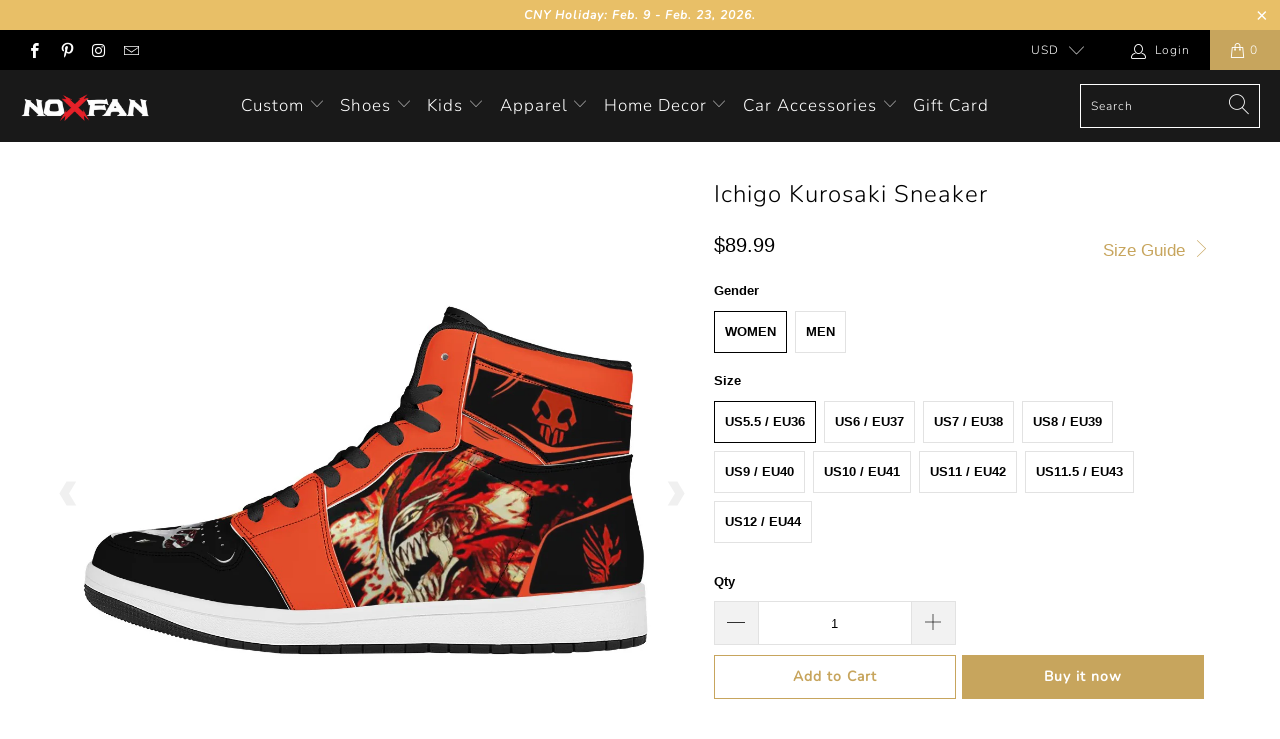

--- FILE ---
content_type: text/html; charset=utf-8
request_url: https://noxfan.com/products/ichigo-kurosaki-g-sneaker
body_size: 34159
content:


 <!DOCTYPE html>
<html lang="en"> <head> <meta charset="utf-8"> <meta http-equiv="cleartype" content="on"> <meta name="robots" content="index,follow"> <meta name="google-site-verification" content="S8Gcp4AvrGlBkc1XvO840cm-vk_ewsKHXucmuX9Wt6Y" /> <!-- Google Dynamic Remarketing Tag Created by Simprosys InfoMedia, for more information write to suppport@simprosys.com --><!-- Remarketing Head Code Snippet (Start) --><!-- Global site tag (gtag.js) - Google Ads: 503363856 --><script async src="https://www.googletagmanager.com/gtag/js?id=AW-503363856"></script><script>  window.dataLayer = window.dataLayer || [];  function gtag(){dataLayer.push(arguments);}  gtag('js', new Date());
    gtag('config', 'AW-503363856');</script>
	<script>            gtag('event', 'page_view', {      'send_to': 'AW-503363856',               'ecomm_pagetype': 'product',        'ecomm_prodid': 'shopify_US_7928940265726_43697002578174',        'ecomm_totalvalue': '89.99'      	    });</script><!-- Remarketing Body Code Snippet (End) --> <!-- Clarity tracking code for https://noxfan.com/ <script>
        (function(c,l,a,r,i,t,y){
            c[a]=c[a]||function(){(c[a].q=c[a].q||[]).push(arguments)};
            t=l.createElement(r);t.async=1;t.src="https://www.clarity.ms/tag/"+i;
            y=l.getElementsByTagName(r)[0];y.parentNode.insertBefore(t,y);
        })(window, document, "clarity", "script", "5l1opecrk6");</script>
    --> <!-- Mobile Specific Metas --> <meta name="HandheldFriendly" content="True"> <meta name="MobileOptimized" content="320"> <meta name="viewport" content="width=device-width,initial-scale=1"> <meta name="theme-color" content="#ffffff"> <title>
      Shop Ichigo Kurosaki Custom Leather Shoes - noxfan</title> <link rel="preconnect dns-prefetch" href="https://fonts.shopifycdn.com" /> <link rel="preconnect dns-prefetch" href="https://cdn.shopify.com" /> <link rel="preconnect dns-prefetch" href="https://v.shopify.com" /> <link rel="preconnect dns-prefetch" href="https://cdn.shopifycloud.com" /> <link rel="stylesheet" href="https://cdnjs.cloudflare.com/ajax/libs/fancybox/3.5.6/jquery.fancybox.css"> <!-- Stylesheets for Turbo "6.0.7" --> <link href="//noxfan.com/cdn/shop/t/13/assets/styles.scss.css?v=22169847119428049211770103785" rel="stylesheet" type="text/css" media="all" /> <script>
      window.lazySizesConfig = window.lazySizesConfig || {};

      lazySizesConfig.expand = 300;
      lazySizesConfig.loadHidden = false;

      /*! lazysizes - v4.1.4 */
      !function(a,b){var c=b(a,a.document);a.lazySizes=c,"object"==typeof module&&module.exports&&(module.exports=c)}(window,function(a,b){"use strict";if(b.getElementsByClassName){var c,d,e=b.documentElement,f=a.Date,g=a.HTMLPictureElement,h="addEventListener",i="getAttribute",j=a[h],k=a.setTimeout,l=a.requestAnimationFrame||k,m=a.requestIdleCallback,n=/^picture$/i,o=["load","error","lazyincluded","_lazyloaded"],p={},q=Array.prototype.forEach,r=function(a,b){return p[b]||(p[b]=new RegExp("(\\s|^)"+b+"(\\s|$)")),p[b].test(a[i]("class")||"")&&p[b]},s=function(a,b){r(a,b)||a.setAttribute("class",(a[i]("class")||"").trim()+" "+b)},t=function(a,b){var c;(c=r(a,b))&&a.setAttribute("class",(a[i]("class")||"").replace(c," "))},u=function(a,b,c){var d=c?h:"removeEventListener";c&&u(a,b),o.forEach(function(c){a[d](c,b)})},v=function(a,d,e,f,g){var h=b.createEvent("Event");return e||(e={}),e.instance=c,h.initEvent(d,!f,!g),h.detail=e,a.dispatchEvent(h),h},w=function(b,c){var e;!g&&(e=a.picturefill||d.pf)?(c&&c.src&&!b[i]("srcset")&&b.setAttribute("srcset",c.src),e({reevaluate:!0,elements:[b]})):c&&c.src&&(b.src=c.src)},x=function(a,b){return(getComputedStyle(a,null)||{})[b]},y=function(a,b,c){for(c=c||a.offsetWidth;c<d.minSize&&b&&!a._lazysizesWidth;)c=b.offsetWidth,b=b.parentNode;return c},z=function(){var a,c,d=[],e=[],f=d,g=function(){var b=f;for(f=d.length?e:d,a=!0,c=!1;b.length;)b.shift()();a=!1},h=function(d,e){a&&!e?d.apply(this,arguments):(f.push(d),c||(c=!0,(b.hidden?k:l)(g)))};return h._lsFlush=g,h}(),A=function(a,b){return b?function(){z(a)}:function(){var b=this,c=arguments;z(function(){a.apply(b,c)})}},B=function(a){var b,c=0,e=d.throttleDelay,g=d.ricTimeout,h=function(){b=!1,c=f.now(),a()},i=m&&g>49?function(){m(h,{timeout:g}),g!==d.ricTimeout&&(g=d.ricTimeout)}:A(function(){k(h)},!0);return function(a){var d;(a=a===!0)&&(g=33),b||(b=!0,d=e-(f.now()-c),0>d&&(d=0),a||9>d?i():k(i,d))}},C=function(a){var b,c,d=99,e=function(){b=null,a()},g=function(){var a=f.now()-c;d>a?k(g,d-a):(m||e)(e)};return function(){c=f.now(),b||(b=k(g,d))}};!function(){var b,c={lazyClass:"lazyload",loadedClass:"lazyloaded",loadingClass:"lazyloading",preloadClass:"lazypreload",errorClass:"lazyerror",autosizesClass:"lazyautosizes",srcAttr:"data-src",srcsetAttr:"data-srcset",sizesAttr:"data-sizes",minSize:40,customMedia:{},init:!0,expFactor:1.5,hFac:.8,loadMode:2,loadHidden:!0,ricTimeout:0,throttleDelay:125};d=a.lazySizesConfig||a.lazysizesConfig||{};for(b in c)b in d||(d[b]=c[b]);a.lazySizesConfig=d,k(function(){d.init&&F()})}();var D=function(){var g,l,m,o,p,y,D,F,G,H,I,J,K,L,M=/^img$/i,N=/^iframe$/i,O="onscroll"in a&&!/(gle|ing)bot/.test(navigator.userAgent),P=0,Q=0,R=0,S=-1,T=function(a){R--,a&&a.target&&u(a.target,T),(!a||0>R||!a.target)&&(R=0)},U=function(a,c){var d,f=a,g="hidden"==x(b.body,"visibility")||"hidden"!=x(a.parentNode,"visibility")&&"hidden"!=x(a,"visibility");for(F-=c,I+=c,G-=c,H+=c;g&&(f=f.offsetParent)&&f!=b.body&&f!=e;)g=(x(f,"opacity")||1)>0,g&&"visible"!=x(f,"overflow")&&(d=f.getBoundingClientRect(),g=H>d.left&&G<d.right&&I>d.top-1&&F<d.bottom+1);return g},V=function(){var a,f,h,j,k,m,n,p,q,r=c.elements;if((o=d.loadMode)&&8>R&&(a=r.length)){f=0,S++,null==K&&("expand"in d||(d.expand=e.clientHeight>500&&e.clientWidth>500?500:370),J=d.expand,K=J*d.expFactor),K>Q&&1>R&&S>2&&o>2&&!b.hidden?(Q=K,S=0):Q=o>1&&S>1&&6>R?J:P;for(;a>f;f++)if(r[f]&&!r[f]._lazyRace)if(O)if((p=r[f][i]("data-expand"))&&(m=1*p)||(m=Q),q!==m&&(y=innerWidth+m*L,D=innerHeight+m,n=-1*m,q=m),h=r[f].getBoundingClientRect(),(I=h.bottom)>=n&&(F=h.top)<=D&&(H=h.right)>=n*L&&(G=h.left)<=y&&(I||H||G||F)&&(d.loadHidden||"hidden"!=x(r[f],"visibility"))&&(l&&3>R&&!p&&(3>o||4>S)||U(r[f],m))){if(ba(r[f]),k=!0,R>9)break}else!k&&l&&!j&&4>R&&4>S&&o>2&&(g[0]||d.preloadAfterLoad)&&(g[0]||!p&&(I||H||G||F||"auto"!=r[f][i](d.sizesAttr)))&&(j=g[0]||r[f]);else ba(r[f]);j&&!k&&ba(j)}},W=B(V),X=function(a){s(a.target,d.loadedClass),t(a.target,d.loadingClass),u(a.target,Z),v(a.target,"lazyloaded")},Y=A(X),Z=function(a){Y({target:a.target})},$=function(a,b){try{a.contentWindow.location.replace(b)}catch(c){a.src=b}},_=function(a){var b,c=a[i](d.srcsetAttr);(b=d.customMedia[a[i]("data-media")||a[i]("media")])&&a.setAttribute("media",b),c&&a.setAttribute("srcset",c)},aa=A(function(a,b,c,e,f){var g,h,j,l,o,p;(o=v(a,"lazybeforeunveil",b)).defaultPrevented||(e&&(c?s(a,d.autosizesClass):a.setAttribute("sizes",e)),h=a[i](d.srcsetAttr),g=a[i](d.srcAttr),f&&(j=a.parentNode,l=j&&n.test(j.nodeName||"")),p=b.firesLoad||"src"in a&&(h||g||l),o={target:a},p&&(u(a,T,!0),clearTimeout(m),m=k(T,2500),s(a,d.loadingClass),u(a,Z,!0)),l&&q.call(j.getElementsByTagName("source"),_),h?a.setAttribute("srcset",h):g&&!l&&(N.test(a.nodeName)?$(a,g):a.src=g),f&&(h||l)&&w(a,{src:g})),a._lazyRace&&delete a._lazyRace,t(a,d.lazyClass),z(function(){(!p||a.complete&&a.naturalWidth>1)&&(p?T(o):R--,X(o))},!0)}),ba=function(a){var b,c=M.test(a.nodeName),e=c&&(a[i](d.sizesAttr)||a[i]("sizes")),f="auto"==e;(!f&&l||!c||!a[i]("src")&&!a.srcset||a.complete||r(a,d.errorClass)||!r(a,d.lazyClass))&&(b=v(a,"lazyunveilread").detail,f&&E.updateElem(a,!0,a.offsetWidth),a._lazyRace=!0,R++,aa(a,b,f,e,c))},ca=function(){if(!l){if(f.now()-p<999)return void k(ca,999);var a=C(function(){d.loadMode=3,W()});l=!0,d.loadMode=3,W(),j("scroll",function(){3==d.loadMode&&(d.loadMode=2),a()},!0)}};return{_:function(){p=f.now(),c.elements=b.getElementsByClassName(d.lazyClass),g=b.getElementsByClassName(d.lazyClass+" "+d.preloadClass),L=d.hFac,j("scroll",W,!0),j("resize",W,!0),a.MutationObserver?new MutationObserver(W).observe(e,{childList:!0,subtree:!0,attributes:!0}):(e[h]("DOMNodeInserted",W,!0),e[h]("DOMAttrModified",W,!0),setInterval(W,999)),j("hashchange",W,!0),["focus","mouseover","click","load","transitionend","animationend","webkitAnimationEnd"].forEach(function(a){b[h](a,W,!0)}),/d$|^c/.test(b.readyState)?ca():(j("load",ca),b[h]("DOMContentLoaded",W),k(ca,2e4)),c.elements.length?(V(),z._lsFlush()):W()},checkElems:W,unveil:ba}}(),E=function(){var a,c=A(function(a,b,c,d){var e,f,g;if(a._lazysizesWidth=d,d+="px",a.setAttribute("sizes",d),n.test(b.nodeName||""))for(e=b.getElementsByTagName("source"),f=0,g=e.length;g>f;f++)e[f].setAttribute("sizes",d);c.detail.dataAttr||w(a,c.detail)}),e=function(a,b,d){var e,f=a.parentNode;f&&(d=y(a,f,d),e=v(a,"lazybeforesizes",{width:d,dataAttr:!!b}),e.defaultPrevented||(d=e.detail.width,d&&d!==a._lazysizesWidth&&c(a,f,e,d)))},f=function(){var b,c=a.length;if(c)for(b=0;c>b;b++)e(a[b])},g=C(f);return{_:function(){a=b.getElementsByClassName(d.autosizesClass),j("resize",g)},checkElems:g,updateElem:e}}(),F=function(){F.i||(F.i=!0,E._(),D._())};return c={cfg:d,autoSizer:E,loader:D,init:F,uP:w,aC:s,rC:t,hC:r,fire:v,gW:y,rAF:z}}});

      /*! lazysizes - v4.1.4 */
      !function(a,b){var c=function(){b(a.lazySizes),a.removeEventListener("lazyunveilread",c,!0)};b=b.bind(null,a,a.document),"object"==typeof module&&module.exports?b(require("lazysizes")):a.lazySizes?c():a.addEventListener("lazyunveilread",c,!0)}(window,function(a,b,c){"use strict";function d(){this.ratioElems=b.getElementsByClassName("lazyaspectratio"),this._setupEvents(),this.processImages()}if(a.addEventListener){var e,f,g,h=Array.prototype.forEach,i=/^picture$/i,j="data-aspectratio",k="img["+j+"]",l=function(b){return a.matchMedia?(l=function(a){return!a||(matchMedia(a)||{}).matches})(b):a.Modernizr&&Modernizr.mq?!b||Modernizr.mq(b):!b},m=c.aC,n=c.rC,o=c.cfg;d.prototype={_setupEvents:function(){var a=this,c=function(b){b.naturalWidth<36?a.addAspectRatio(b,!0):a.removeAspectRatio(b,!0)},d=function(){a.processImages()};b.addEventListener("load",function(a){a.target.getAttribute&&a.target.getAttribute(j)&&c(a.target)},!0),addEventListener("resize",function(){var b,d=function(){h.call(a.ratioElems,c)};return function(){clearTimeout(b),b=setTimeout(d,99)}}()),b.addEventListener("DOMContentLoaded",d),addEventListener("load",d)},processImages:function(a){var c,d;a||(a=b),c="length"in a&&!a.nodeName?a:a.querySelectorAll(k);for(d=0;d<c.length;d++)c[d].naturalWidth>36?this.removeAspectRatio(c[d]):this.addAspectRatio(c[d])},getSelectedRatio:function(a){var b,c,d,e,f,g=a.parentNode;if(g&&i.test(g.nodeName||""))for(d=g.getElementsByTagName("source"),b=0,c=d.length;c>b;b++)if(e=d[b].getAttribute("data-media")||d[b].getAttribute("media"),o.customMedia[e]&&(e=o.customMedia[e]),l(e)){f=d[b].getAttribute(j);break}return f||a.getAttribute(j)||""},parseRatio:function(){var a=/^\s*([+\d\.]+)(\s*[\/x]\s*([+\d\.]+))?\s*$/,b={};return function(c){var d;return!b[c]&&(d=c.match(a))&&(d[3]?b[c]=d[1]/d[3]:b[c]=1*d[1]),b[c]}}(),addAspectRatio:function(b,c){var d,e=b.offsetWidth,f=b.offsetHeight;return c||m(b,"lazyaspectratio"),36>e&&0>=f?void((e||f&&a.console)&&console.log("Define width or height of image, so we can calculate the other dimension")):(d=this.getSelectedRatio(b),d=this.parseRatio(d),void(d&&(e?b.style.height=e/d+"px":b.style.width=f*d+"px")))},removeAspectRatio:function(a){n(a,"lazyaspectratio"),a.style.height="",a.style.width="",a.removeAttribute(j)}},f=function(){g=a.jQuery||a.Zepto||a.shoestring||a.$,g&&g.fn&&!g.fn.imageRatio&&g.fn.filter&&g.fn.add&&g.fn.find?g.fn.imageRatio=function(){return e.processImages(this.find(k).add(this.filter(k))),this}:g=!1},f(),setTimeout(f),e=new d,a.imageRatio=e,"object"==typeof module&&module.exports?module.exports=e:"function"==typeof define&&define.amd&&define(e)}});

        /*! lazysizes - v4.1.5 */
        !function(a,b){var c=function(){b(a.lazySizes),a.removeEventListener("lazyunveilread",c,!0)};b=b.bind(null,a,a.document),"object"==typeof module&&module.exports?b(require("lazysizes")):a.lazySizes?c():a.addEventListener("lazyunveilread",c,!0)}(window,function(a,b,c){"use strict";if(a.addEventListener){var d=/\s+/g,e=/\s*\|\s+|\s+\|\s*/g,f=/^(.+?)(?:\s+\[\s*(.+?)\s*\])(?:\s+\[\s*(.+?)\s*\])?$/,g=/^\s*\(*\s*type\s*:\s*(.+?)\s*\)*\s*$/,h=/\(|\)|'/,i={contain:1,cover:1},j=function(a){var b=c.gW(a,a.parentNode);return(!a._lazysizesWidth||b>a._lazysizesWidth)&&(a._lazysizesWidth=b),a._lazysizesWidth},k=function(a){var b;return b=(getComputedStyle(a)||{getPropertyValue:function(){}}).getPropertyValue("background-size"),!i[b]&&i[a.style.backgroundSize]&&(b=a.style.backgroundSize),b},l=function(a,b){if(b){var c=b.match(g);c&&c[1]?a.setAttribute("type",c[1]):a.setAttribute("media",lazySizesConfig.customMedia[b]||b)}},m=function(a,c,g){var h=b.createElement("picture"),i=c.getAttribute(lazySizesConfig.sizesAttr),j=c.getAttribute("data-ratio"),k=c.getAttribute("data-optimumx");c._lazybgset&&c._lazybgset.parentNode==c&&c.removeChild(c._lazybgset),Object.defineProperty(g,"_lazybgset",{value:c,writable:!0}),Object.defineProperty(c,"_lazybgset",{value:h,writable:!0}),a=a.replace(d," ").split(e),h.style.display="none",g.className=lazySizesConfig.lazyClass,1!=a.length||i||(i="auto"),a.forEach(function(a){var c,d=b.createElement("source");i&&"auto"!=i&&d.setAttribute("sizes",i),(c=a.match(f))?(d.setAttribute(lazySizesConfig.srcsetAttr,c[1]),l(d,c[2]),l(d,c[3])):d.setAttribute(lazySizesConfig.srcsetAttr,a),h.appendChild(d)}),i&&(g.setAttribute(lazySizesConfig.sizesAttr,i),c.removeAttribute(lazySizesConfig.sizesAttr),c.removeAttribute("sizes")),k&&g.setAttribute("data-optimumx",k),j&&g.setAttribute("data-ratio",j),h.appendChild(g),c.appendChild(h)},n=function(a){if(a.target._lazybgset){var b=a.target,d=b._lazybgset,e=b.currentSrc||b.src;if(e){var f=c.fire(d,"bgsetproxy",{src:e,useSrc:h.test(e)?JSON.stringify(e):e});f.defaultPrevented||(d.style.backgroundImage="url("+f.detail.useSrc+")")}b._lazybgsetLoading&&(c.fire(d,"_lazyloaded",{},!1,!0),delete b._lazybgsetLoading)}};addEventListener("lazybeforeunveil",function(a){var d,e,f;!a.defaultPrevented&&(d=a.target.getAttribute("data-bgset"))&&(f=a.target,e=b.createElement("img"),e.alt="",e._lazybgsetLoading=!0,a.detail.firesLoad=!0,m(d,f,e),setTimeout(function(){c.loader.unveil(e),c.rAF(function(){c.fire(e,"_lazyloaded",{},!0,!0),e.complete&&n({target:e})})}))}),b.addEventListener("load",n,!0),a.addEventListener("lazybeforesizes",function(a){if(a.detail.instance==c&&a.target._lazybgset&&a.detail.dataAttr){var b=a.target._lazybgset,d=k(b);i[d]&&(a.target._lazysizesParentFit=d,c.rAF(function(){a.target.setAttribute("data-parent-fit",d),a.target._lazysizesParentFit&&delete a.target._lazysizesParentFit}))}},!0),b.documentElement.addEventListener("lazybeforesizes",function(a){!a.defaultPrevented&&a.target._lazybgset&&a.detail.instance==c&&(a.detail.width=j(a.target._lazybgset))})}});</script> <meta name="description" content="Features a full wrap leather print. Cemented and stitched rubber sole. Removable shock proof innersoles. Elastic stretch V for easy on-and-off use. Soft textile lining with lightweight construction for maximum comfort." /> <link rel="shortcut icon" type="image/x-icon" href="//noxfan.com/cdn/shop/files/x_180x180.png?v=1614309035"> <link rel="apple-touch-icon" href="//noxfan.com/cdn/shop/files/x_180x180.png?v=1614309035"/> <link rel="apple-touch-icon" sizes="57x57" href="//noxfan.com/cdn/shop/files/x_57x57.png?v=1614309035"/> <link rel="apple-touch-icon" sizes="60x60" href="//noxfan.com/cdn/shop/files/x_60x60.png?v=1614309035"/> <link rel="apple-touch-icon" sizes="72x72" href="//noxfan.com/cdn/shop/files/x_72x72.png?v=1614309035"/> <link rel="apple-touch-icon" sizes="76x76" href="//noxfan.com/cdn/shop/files/x_76x76.png?v=1614309035"/> <link rel="apple-touch-icon" sizes="114x114" href="//noxfan.com/cdn/shop/files/x_114x114.png?v=1614309035"/> <link rel="apple-touch-icon" sizes="180x180" href="//noxfan.com/cdn/shop/files/x_180x180.png?v=1614309035"/> <link rel="apple-touch-icon" sizes="228x228" href="//noxfan.com/cdn/shop/files/x_228x228.png?v=1614309035"/> <link rel="canonical" href="https://noxfan.com/products/ichigo-kurosaki-g-sneaker" /> <script>window.performance && window.performance.mark && window.performance.mark('shopify.content_for_header.start');</script><meta id="shopify-digital-wallet" name="shopify-digital-wallet" content="/23122051108/digital_wallets/dialog">
<meta name="shopify-checkout-api-token" content="3db6b81ac2948516beaa21efe682d950">
<meta id="in-context-paypal-metadata" data-shop-id="23122051108" data-venmo-supported="false" data-environment="production" data-locale="en_US" data-paypal-v4="true" data-currency="USD">
<link rel="alternate" type="application/json+oembed" href="https://noxfan.com/products/ichigo-kurosaki-g-sneaker.oembed">
<script async="async" src="/checkouts/internal/preloads.js?locale=en-US"></script>
<script id="shopify-features" type="application/json">{"accessToken":"3db6b81ac2948516beaa21efe682d950","betas":["rich-media-storefront-analytics"],"domain":"noxfan.com","predictiveSearch":true,"shopId":23122051108,"locale":"en"}</script>
<script>var Shopify = Shopify || {};
Shopify.shop = "hugideas.myshopify.com";
Shopify.locale = "en";
Shopify.currency = {"active":"USD","rate":"1.0"};
Shopify.country = "US";
Shopify.theme = {"name":"Turbo-dubai (Sep-29-2020)","id":83036405796,"schema_name":"Turbo","schema_version":"6.0.7","theme_store_id":null,"role":"main"};
Shopify.theme.handle = "null";
Shopify.theme.style = {"id":null,"handle":null};
Shopify.cdnHost = "noxfan.com/cdn";
Shopify.routes = Shopify.routes || {};
Shopify.routes.root = "/";</script>
<script type="module">!function(o){(o.Shopify=o.Shopify||{}).modules=!0}(window);</script>
<script>!function(o){function n(){var o=[];function n(){o.push(Array.prototype.slice.apply(arguments))}return n.q=o,n}var t=o.Shopify=o.Shopify||{};t.loadFeatures=n(),t.autoloadFeatures=n()}(window);</script>
<script id="shop-js-analytics" type="application/json">{"pageType":"product"}</script>
<script defer="defer" async type="module" src="//noxfan.com/cdn/shopifycloud/shop-js/modules/v2/client.init-shop-cart-sync_BN7fPSNr.en.esm.js"></script>
<script defer="defer" async type="module" src="//noxfan.com/cdn/shopifycloud/shop-js/modules/v2/chunk.common_Cbph3Kss.esm.js"></script>
<script defer="defer" async type="module" src="//noxfan.com/cdn/shopifycloud/shop-js/modules/v2/chunk.modal_DKumMAJ1.esm.js"></script>
<script type="module">
  await import("//noxfan.com/cdn/shopifycloud/shop-js/modules/v2/client.init-shop-cart-sync_BN7fPSNr.en.esm.js");
await import("//noxfan.com/cdn/shopifycloud/shop-js/modules/v2/chunk.common_Cbph3Kss.esm.js");
await import("//noxfan.com/cdn/shopifycloud/shop-js/modules/v2/chunk.modal_DKumMAJ1.esm.js");

  window.Shopify.SignInWithShop?.initShopCartSync?.({"fedCMEnabled":true,"windoidEnabled":true});

</script>
<script>(function() {
  var isLoaded = false;
  function asyncLoad() {
    if (isLoaded) return;
    isLoaded = true;
    var urls = ["https:\/\/loox.io\/widget\/Vk-bm9NtJt\/loox.1594903296796.js?shop=hugideas.myshopify.com","https:\/\/static.klaviyo.com\/onsite\/js\/klaviyo.js?company_id=V2CP8B\u0026shop=hugideas.myshopify.com","https:\/\/static.klaviyo.com\/onsite\/js\/klaviyo.js?company_id=U4ssiX\u0026shop=hugideas.myshopify.com","https:\/\/static.klaviyo.com\/onsite\/js\/klaviyo.js?company_id=U4ssiX\u0026shop=hugideas.myshopify.com","https:\/\/assets.getuploadkit.com\/assets\/uploadkit-client.js?shop=hugideas.myshopify.com","https:\/\/static.klaviyo.com\/onsite\/js\/klaviyo.js?company_id=Y8nfar\u0026shop=hugideas.myshopify.com","https:\/\/static.klaviyo.com\/onsite\/js\/klaviyo.js?company_id=Y8nfar\u0026shop=hugideas.myshopify.com","\/\/cdn.shopify.com\/proxy\/189f1c6f68a0e8d04f44a945d28b1e6a0bf3e6f63b04cad2cc406358b211e09f\/api.goaffpro.com\/loader.js?shop=hugideas.myshopify.com\u0026sp-cache-control=cHVibGljLCBtYXgtYWdlPTkwMA"];
    for (var i = 0; i <urls.length; i++) {
      var s = document.createElement('script');
      s.type = 'text/javascript';
      s.async = true;
      s.src = urls[i];
      var x = document.getElementsByTagName('script')[0];
      x.parentNode.insertBefore(s, x);
    }
  };
  if(window.attachEvent) {
    window.attachEvent('onload', asyncLoad);
  } else {
    window.addEventListener('load', asyncLoad, false);
  }
})();</script>
<script id="__st">var __st={"a":23122051108,"offset":-14400,"reqid":"cadaee13-7fbc-45af-b0a4-4e4b30a9e743-1770156562","pageurl":"noxfan.com\/products\/ichigo-kurosaki-g-sneaker","u":"43ae76ab02cf","p":"product","rtyp":"product","rid":7928940265726};</script>
<script>window.ShopifyPaypalV4VisibilityTracking = true;</script>
<script id="captcha-bootstrap">!function(){'use strict';const t='contact',e='account',n='new_comment',o=[[t,t],['blogs',n],['comments',n],[t,'customer']],c=[[e,'customer_login'],[e,'guest_login'],[e,'recover_customer_password'],[e,'create_customer']],r=t=>t.map((([t,e])=>`form[action*='/${t}']:not([data-nocaptcha='true']) input[name='form_type'][value='${e}']`)).join(','),a=t=>()=>t?[...document.querySelectorAll(t)].map((t=>t.form)):[];function s(){const t=[...o],e=r(t);return a(e)}const i='password',u='form_key',d=['recaptcha-v3-token','g-recaptcha-response','h-captcha-response',i],f=()=>{try{return window.sessionStorage}catch{return}},m='__shopify_v',_=t=>t.elements[u];function p(t,e,n=!1){try{const o=window.sessionStorage,c=JSON.parse(o.getItem(e)),{data:r}=function(t){const{data:e,action:n}=t;return t[m]||n?{data:e,action:n}:{data:t,action:n}}(c);for(const[e,n]of Object.entries(r))t.elements[e]&&(t.elements[e].value=n);n&&o.removeItem(e)}catch(o){console.error('form repopulation failed',{error:o})}}const l='form_type',E='cptcha';function T(t){t.dataset[E]=!0}const w=window,h=w.document,L='Shopify',v='ce_forms',y='captcha';let A=!1;((t,e)=>{const n=(g='f06e6c50-85a8-45c8-87d0-21a2b65856fe',I='https://cdn.shopify.com/shopifycloud/storefront-forms-hcaptcha/ce_storefront_forms_captcha_hcaptcha.v1.5.2.iife.js',D={infoText:'Protected by hCaptcha',privacyText:'Privacy',termsText:'Terms'},(t,e,n)=>{const o=w[L][v],c=o.bindForm;if(c)return c(t,g,e,D).then(n);var r;o.q.push([[t,g,e,D],n]),r=I,A||(h.body.append(Object.assign(h.createElement('script'),{id:'captcha-provider',async:!0,src:r})),A=!0)});var g,I,D;w[L]=w[L]||{},w[L][v]=w[L][v]||{},w[L][v].q=[],w[L][y]=w[L][y]||{},w[L][y].protect=function(t,e){n(t,void 0,e),T(t)},Object.freeze(w[L][y]),function(t,e,n,w,h,L){const[v,y,A,g]=function(t,e,n){const i=e?o:[],u=t?c:[],d=[...i,...u],f=r(d),m=r(i),_=r(d.filter((([t,e])=>n.includes(e))));return[a(f),a(m),a(_),s()]}(w,h,L),I=t=>{const e=t.target;return e instanceof HTMLFormElement?e:e&&e.form},D=t=>v().includes(t);t.addEventListener('submit',(t=>{const e=I(t);if(!e)return;const n=D(e)&&!e.dataset.hcaptchaBound&&!e.dataset.recaptchaBound,o=_(e),c=g().includes(e)&&(!o||!o.value);(n||c)&&t.preventDefault(),c&&!n&&(function(t){try{if(!f())return;!function(t){const e=f();if(!e)return;const n=_(t);if(!n)return;const o=n.value;o&&e.removeItem(o)}(t);const e=Array.from(Array(32),(()=>Math.random().toString(36)[2])).join('');!function(t,e){_(t)||t.append(Object.assign(document.createElement('input'),{type:'hidden',name:u})),t.elements[u].value=e}(t,e),function(t,e){const n=f();if(!n)return;const o=[...t.querySelectorAll(`input[type='${i}']`)].map((({name:t})=>t)),c=[...d,...o],r={};for(const[a,s]of new FormData(t).entries())c.includes(a)||(r[a]=s);n.setItem(e,JSON.stringify({[m]:1,action:t.action,data:r}))}(t,e)}catch(e){console.error('failed to persist form',e)}}(e),e.submit())}));const S=(t,e)=>{t&&!t.dataset[E]&&(n(t,e.some((e=>e===t))),T(t))};for(const o of['focusin','change'])t.addEventListener(o,(t=>{const e=I(t);D(e)&&S(e,y())}));const B=e.get('form_key'),M=e.get(l),P=B&&M;t.addEventListener('DOMContentLoaded',(()=>{const t=y();if(P)for(const e of t)e.elements[l].value===M&&p(e,B);[...new Set([...A(),...v().filter((t=>'true'===t.dataset.shopifyCaptcha))])].forEach((e=>S(e,t)))}))}(h,new URLSearchParams(w.location.search),n,t,e,['guest_login'])})(!0,!1)}();</script>
<script integrity="sha256-4kQ18oKyAcykRKYeNunJcIwy7WH5gtpwJnB7kiuLZ1E=" data-source-attribution="shopify.loadfeatures" defer="defer" src="//noxfan.com/cdn/shopifycloud/storefront/assets/storefront/load_feature-a0a9edcb.js" crossorigin="anonymous"></script>
<script data-source-attribution="shopify.dynamic_checkout.dynamic.init">var Shopify=Shopify||{};Shopify.PaymentButton=Shopify.PaymentButton||{isStorefrontPortableWallets:!0,init:function(){window.Shopify.PaymentButton.init=function(){};var t=document.createElement("script");t.src="https://noxfan.com/cdn/shopifycloud/portable-wallets/latest/portable-wallets.en.js",t.type="module",document.head.appendChild(t)}};
</script>
<script data-source-attribution="shopify.dynamic_checkout.buyer_consent">
  function portableWalletsHideBuyerConsent(e){var t=document.getElementById("shopify-buyer-consent"),n=document.getElementById("shopify-subscription-policy-button");t&&n&&(t.classList.add("hidden"),t.setAttribute("aria-hidden","true"),n.removeEventListener("click",e))}function portableWalletsShowBuyerConsent(e){var t=document.getElementById("shopify-buyer-consent"),n=document.getElementById("shopify-subscription-policy-button");t&&n&&(t.classList.remove("hidden"),t.removeAttribute("aria-hidden"),n.addEventListener("click",e))}window.Shopify?.PaymentButton&&(window.Shopify.PaymentButton.hideBuyerConsent=portableWalletsHideBuyerConsent,window.Shopify.PaymentButton.showBuyerConsent=portableWalletsShowBuyerConsent);
</script>
<script>
  function portableWalletsCleanup(e){e&&e.src&&console.error("Failed to load portable wallets script "+e.src);var t=document.querySelectorAll("shopify-accelerated-checkout .shopify-payment-button__skeleton, shopify-accelerated-checkout-cart .wallet-cart-button__skeleton"),e=document.getElementById("shopify-buyer-consent");for(let e=0;e<t.length;e++)t[e].remove();e&&e.remove()}function portableWalletsNotLoadedAsModule(e){e instanceof ErrorEvent&&"string"==typeof e.message&&e.message.includes("import.meta")&&"string"==typeof e.filename&&e.filename.includes("portable-wallets")&&(window.removeEventListener("error",portableWalletsNotLoadedAsModule),window.Shopify.PaymentButton.failedToLoad=e,"loading"===document.readyState?document.addEventListener("DOMContentLoaded",window.Shopify.PaymentButton.init):window.Shopify.PaymentButton.init())}window.addEventListener("error",portableWalletsNotLoadedAsModule);
</script>

<script type="module" src="https://noxfan.com/cdn/shopifycloud/portable-wallets/latest/portable-wallets.en.js" onError="portableWalletsCleanup(this)" crossorigin="anonymous"></script>
<script nomodule>
  document.addEventListener("DOMContentLoaded", portableWalletsCleanup);
</script>

<link id="shopify-accelerated-checkout-styles" rel="stylesheet" media="screen" href="https://noxfan.com/cdn/shopifycloud/portable-wallets/latest/accelerated-checkout-backwards-compat.css" crossorigin="anonymous">
<style id="shopify-accelerated-checkout-cart">
        #shopify-buyer-consent {
  margin-top: 1em;
  display: inline-block;
  width: 100%;
}

#shopify-buyer-consent.hidden {
  display: none;
}

#shopify-subscription-policy-button {
  background: none;
  border: none;
  padding: 0;
  text-decoration: underline;
  font-size: inherit;
  cursor: pointer;
}

#shopify-subscription-policy-button::before {
  box-shadow: none;
}

      </style>

<script>window.performance && window.performance.mark && window.performance.mark('shopify.content_for_header.end');</script>

    

<meta name="author" content="noxfan">
<meta property="og:url" content="https://noxfan.com/products/ichigo-kurosaki-g-sneaker">
<meta property="og:site_name" content="noxfan"> <meta property="og:type" content="product"> <meta property="og:title" content="Ichigo Kurosaki Sneaker"> <meta property="og:image" content="https://noxfan.com/cdn/shop/products/LH-B-1-20221107060011-Ifur4Y25_600x.jpg?v=1668414027"> <meta property="og:image:secure_url" content="https://noxfan.com/cdn/shop/products/LH-B-1-20221107060011-Ifur4Y25_600x.jpg?v=1668414027"> <meta property="og:image:width" content="1200"> <meta property="og:image:height" content="1200"> <meta property="og:image" content="https://noxfan.com/cdn/shop/products/LH-B-2-20221107060011-Ifur4Y25_600x.jpg?v=1668414027"> <meta property="og:image:secure_url" content="https://noxfan.com/cdn/shop/products/LH-B-2-20221107060011-Ifur4Y25_600x.jpg?v=1668414027"> <meta property="og:image:width" content="1200"> <meta property="og:image:height" content="1200"> <meta property="og:image" content="https://noxfan.com/cdn/shop/products/LH-B-5-20221107060011-Ifur4Y25_600x.jpg?v=1668414027"> <meta property="og:image:secure_url" content="https://noxfan.com/cdn/shop/products/LH-B-5-20221107060011-Ifur4Y25_600x.jpg?v=1668414027"> <meta property="og:image:width" content="1200"> <meta property="og:image:height" content="1200"> <meta property="product:price:amount" content="89.99"> <meta property="product:price:currency" content="USD"> <meta property="og:description" content="Features a full wrap leather print. Cemented and stitched rubber sole. Removable shock proof innersoles. Elastic stretch V for easy on-and-off use. Soft textile lining with lightweight construction for maximum comfort.">




<meta name="twitter:card" content="summary"> <meta name="twitter:title" content="Ichigo Kurosaki Sneaker"> <meta name="twitter:description" content="

 DESCRIPTION 
 SIZE CHART 
 SHIPPING &amp;amp; REFUND 






Features a full wrap leather print.
Cemented and stitched rubber sole.
Removable shockproof innersoles.
Elastic stretch V for easy on-and-off use.
Soft textile lining with lightweight construction.












Once your order is placed we start production within 24 hours. Every item takes approximately 4-6 business days before shipment. Once shipped, you will be sent a tracking number.
Standard Ship Times: 4-6 Weeks
Express Ship Times: 4-10 Business Days
Click here for further shipping info


If you are unhappy for any reason with your purchase, you can return it to us for an exchange or a full refund, minus the original shipping cost within 30 days of receiving your order. Please contact us using our contact form to initiate a return.
Click here for further refund info




"> <meta name="twitter:image" content="https://noxfan.com/cdn/shop/products/LH-B-1-20221107060011-Ifur4Y25_240x.jpg?v=1668414027"> <meta name="twitter:image:width" content="240"> <meta name="twitter:image:height" content="240"> <meta name="twitter:image:alt" content="Ichigo Kurosaki Custom Nike Air Jordan 1 Leather Sneaker">


    
    
  
	<script>var loox_global_hash = '1769753903451';</script><script>var loox_floating_widget = {"active":true,"rtl":false,"default_text":"Reviews","position":"right","button_text":"Reviews","button_bg_color":"333333","button_text_color":"FFFFFF","display_on_home_page":true,"display_on_product_page":false,"display_on_cart_page":false,"display_on_other_pages":false,"hide_on_mobile":true,"border_radius":{"key":"extraRounded","value":"16px","label":"Extra Rounded"},"orientation":"default"};
</script><style>.loox-reviews-default { max-width: 1200px; margin: 0 auto; }.loox-rating .loox-icon { color:#ffae00; }
:root { --lxs-rating-icon-color: #ffae00; }</style> <script>
    
      
    window.ufeStore = {
      collections: [269954220215,404452475134,166626951204],
      tags: 'Anime,Bleach,High-top,Ichigo Kurosaki,LH,meta-size-chart-Sneakers,Shoes,Sneakers'.split(','),
      selectedVariantId: 43697002578174,
      moneyFormat: "${{amount}}",
      moneyFormatWithCurrency: "${{amount}} USD",
      currency: "USD",
      customerId: null,
      productAvailable: true,
      productMapping: []
    }
    
    
      window.ufeStore.cartTotal = 0;
      
    
    
    
    window.isUfeInstalled = false;
    function ufeScriptLoader(scriptUrl) {
        var element = document.createElement('script');
        element.src = scriptUrl;
        element.type = 'text/javascript';
        document.getElementsByTagName('head')[0].appendChild(element);
    }
    if(window.isUfeInstalled) console.log('%c UFE: Funnel Engines ⚡️ Full Throttle  🦾😎!', 'font-weight: bold; letter-spacing: 2px; font-family: system-ui, -apple-system, BlinkMacSystemFont, "Segoe UI", "Roboto", "Oxygen", "Ubuntu", Arial, sans-serif;font-size: 20px;color: rgb(25, 124, 255); text-shadow: 2px 2px 0 rgb(62, 246, 255)');
    if(!('noModule' in HTMLScriptElement.prototype) && window.isUfeInstalled) {
        ufeScriptLoader('https://ufe.helixo.co/scripts/sdk.es5.min.js');
        console.log('UFE: ES5 Script Loading');
    }</script><link href="https://monorail-edge.shopifysvc.com" rel="dns-prefetch">
<script>(function(){if ("sendBeacon" in navigator && "performance" in window) {try {var session_token_from_headers = performance.getEntriesByType('navigation')[0].serverTiming.find(x => x.name == '_s').description;} catch {var session_token_from_headers = undefined;}var session_cookie_matches = document.cookie.match(/_shopify_s=([^;]*)/);var session_token_from_cookie = session_cookie_matches && session_cookie_matches.length === 2 ? session_cookie_matches[1] : "";var session_token = session_token_from_headers || session_token_from_cookie || "";function handle_abandonment_event(e) {var entries = performance.getEntries().filter(function(entry) {return /monorail-edge.shopifysvc.com/.test(entry.name);});if (!window.abandonment_tracked && entries.length === 0) {window.abandonment_tracked = true;var currentMs = Date.now();var navigation_start = performance.timing.navigationStart;var payload = {shop_id: 23122051108,url: window.location.href,navigation_start,duration: currentMs - navigation_start,session_token,page_type: "product"};window.navigator.sendBeacon("https://monorail-edge.shopifysvc.com/v1/produce", JSON.stringify({schema_id: "online_store_buyer_site_abandonment/1.1",payload: payload,metadata: {event_created_at_ms: currentMs,event_sent_at_ms: currentMs}}));}}window.addEventListener('pagehide', handle_abandonment_event);}}());</script>
<script id="web-pixels-manager-setup">(function e(e,d,r,n,o){if(void 0===o&&(o={}),!Boolean(null===(a=null===(i=window.Shopify)||void 0===i?void 0:i.analytics)||void 0===a?void 0:a.replayQueue)){var i,a;window.Shopify=window.Shopify||{};var t=window.Shopify;t.analytics=t.analytics||{};var s=t.analytics;s.replayQueue=[],s.publish=function(e,d,r){return s.replayQueue.push([e,d,r]),!0};try{self.performance.mark("wpm:start")}catch(e){}var l=function(){var e={modern:/Edge?\/(1{2}[4-9]|1[2-9]\d|[2-9]\d{2}|\d{4,})\.\d+(\.\d+|)|Firefox\/(1{2}[4-9]|1[2-9]\d|[2-9]\d{2}|\d{4,})\.\d+(\.\d+|)|Chrom(ium|e)\/(9{2}|\d{3,})\.\d+(\.\d+|)|(Maci|X1{2}).+ Version\/(15\.\d+|(1[6-9]|[2-9]\d|\d{3,})\.\d+)([,.]\d+|)( \(\w+\)|)( Mobile\/\w+|) Safari\/|Chrome.+OPR\/(9{2}|\d{3,})\.\d+\.\d+|(CPU[ +]OS|iPhone[ +]OS|CPU[ +]iPhone|CPU IPhone OS|CPU iPad OS)[ +]+(15[._]\d+|(1[6-9]|[2-9]\d|\d{3,})[._]\d+)([._]\d+|)|Android:?[ /-](13[3-9]|1[4-9]\d|[2-9]\d{2}|\d{4,})(\.\d+|)(\.\d+|)|Android.+Firefox\/(13[5-9]|1[4-9]\d|[2-9]\d{2}|\d{4,})\.\d+(\.\d+|)|Android.+Chrom(ium|e)\/(13[3-9]|1[4-9]\d|[2-9]\d{2}|\d{4,})\.\d+(\.\d+|)|SamsungBrowser\/([2-9]\d|\d{3,})\.\d+/,legacy:/Edge?\/(1[6-9]|[2-9]\d|\d{3,})\.\d+(\.\d+|)|Firefox\/(5[4-9]|[6-9]\d|\d{3,})\.\d+(\.\d+|)|Chrom(ium|e)\/(5[1-9]|[6-9]\d|\d{3,})\.\d+(\.\d+|)([\d.]+$|.*Safari\/(?![\d.]+ Edge\/[\d.]+$))|(Maci|X1{2}).+ Version\/(10\.\d+|(1[1-9]|[2-9]\d|\d{3,})\.\d+)([,.]\d+|)( \(\w+\)|)( Mobile\/\w+|) Safari\/|Chrome.+OPR\/(3[89]|[4-9]\d|\d{3,})\.\d+\.\d+|(CPU[ +]OS|iPhone[ +]OS|CPU[ +]iPhone|CPU IPhone OS|CPU iPad OS)[ +]+(10[._]\d+|(1[1-9]|[2-9]\d|\d{3,})[._]\d+)([._]\d+|)|Android:?[ /-](13[3-9]|1[4-9]\d|[2-9]\d{2}|\d{4,})(\.\d+|)(\.\d+|)|Mobile Safari.+OPR\/([89]\d|\d{3,})\.\d+\.\d+|Android.+Firefox\/(13[5-9]|1[4-9]\d|[2-9]\d{2}|\d{4,})\.\d+(\.\d+|)|Android.+Chrom(ium|e)\/(13[3-9]|1[4-9]\d|[2-9]\d{2}|\d{4,})\.\d+(\.\d+|)|Android.+(UC? ?Browser|UCWEB|U3)[ /]?(15\.([5-9]|\d{2,})|(1[6-9]|[2-9]\d|\d{3,})\.\d+)\.\d+|SamsungBrowser\/(5\.\d+|([6-9]|\d{2,})\.\d+)|Android.+MQ{2}Browser\/(14(\.(9|\d{2,})|)|(1[5-9]|[2-9]\d|\d{3,})(\.\d+|))(\.\d+|)|K[Aa][Ii]OS\/(3\.\d+|([4-9]|\d{2,})\.\d+)(\.\d+|)/},d=e.modern,r=e.legacy,n=navigator.userAgent;return n.match(d)?"modern":n.match(r)?"legacy":"unknown"}(),u="modern"===l?"modern":"legacy",c=(null!=n?n:{modern:"",legacy:""})[u],f=function(e){return[e.baseUrl,"/wpm","/b",e.hashVersion,"modern"===e.buildTarget?"m":"l",".js"].join("")}({baseUrl:d,hashVersion:r,buildTarget:u}),m=function(e){var d=e.version,r=e.bundleTarget,n=e.surface,o=e.pageUrl,i=e.monorailEndpoint;return{emit:function(e){var a=e.status,t=e.errorMsg,s=(new Date).getTime(),l=JSON.stringify({metadata:{event_sent_at_ms:s},events:[{schema_id:"web_pixels_manager_load/3.1",payload:{version:d,bundle_target:r,page_url:o,status:a,surface:n,error_msg:t},metadata:{event_created_at_ms:s}}]});if(!i)return console&&console.warn&&console.warn("[Web Pixels Manager] No Monorail endpoint provided, skipping logging."),!1;try{return self.navigator.sendBeacon.bind(self.navigator)(i,l)}catch(e){}var u=new XMLHttpRequest;try{return u.open("POST",i,!0),u.setRequestHeader("Content-Type","text/plain"),u.send(l),!0}catch(e){return console&&console.warn&&console.warn("[Web Pixels Manager] Got an unhandled error while logging to Monorail."),!1}}}}({version:r,bundleTarget:l,surface:e.surface,pageUrl:self.location.href,monorailEndpoint:e.monorailEndpoint});try{o.browserTarget=l,function(e){var d=e.src,r=e.async,n=void 0===r||r,o=e.onload,i=e.onerror,a=e.sri,t=e.scriptDataAttributes,s=void 0===t?{}:t,l=document.createElement("script"),u=document.querySelector("head"),c=document.querySelector("body");if(l.async=n,l.src=d,a&&(l.integrity=a,l.crossOrigin="anonymous"),s)for(var f in s)if(Object.prototype.hasOwnProperty.call(s,f))try{l.dataset[f]=s[f]}catch(e){}if(o&&l.addEventListener("load",o),i&&l.addEventListener("error",i),u)u.appendChild(l);else{if(!c)throw new Error("Did not find a head or body element to append the script");c.appendChild(l)}}({src:f,async:!0,onload:function(){if(!function(){var e,d;return Boolean(null===(d=null===(e=window.Shopify)||void 0===e?void 0:e.analytics)||void 0===d?void 0:d.initialized)}()){var d=window.webPixelsManager.init(e)||void 0;if(d){var r=window.Shopify.analytics;r.replayQueue.forEach((function(e){var r=e[0],n=e[1],o=e[2];d.publishCustomEvent(r,n,o)})),r.replayQueue=[],r.publish=d.publishCustomEvent,r.visitor=d.visitor,r.initialized=!0}}},onerror:function(){return m.emit({status:"failed",errorMsg:"".concat(f," has failed to load")})},sri:function(e){var d=/^sha384-[A-Za-z0-9+/=]+$/;return"string"==typeof e&&d.test(e)}(c)?c:"",scriptDataAttributes:o}),m.emit({status:"loading"})}catch(e){m.emit({status:"failed",errorMsg:(null==e?void 0:e.message)||"Unknown error"})}}})({shopId: 23122051108,storefrontBaseUrl: "https://noxfan.com",extensionsBaseUrl: "https://extensions.shopifycdn.com/cdn/shopifycloud/web-pixels-manager",monorailEndpoint: "https://monorail-edge.shopifysvc.com/unstable/produce_batch",surface: "storefront-renderer",enabledBetaFlags: ["2dca8a86"],webPixelsConfigList: [{"id":"1249640702","configuration":"{\"account_ID\":\"171506\",\"google_analytics_tracking_tag\":\"1\",\"measurement_id\":\"2\",\"api_secret\":\"3\",\"shop_settings\":\"{\\\"custom_pixel_script\\\":\\\"https:\\\\\\\/\\\\\\\/storage.googleapis.com\\\\\\\/gsf-scripts\\\\\\\/custom-pixels\\\\\\\/hugideas.js\\\"}\"}","eventPayloadVersion":"v1","runtimeContext":"LAX","scriptVersion":"c6b888297782ed4a1cba19cda43d6625","type":"APP","apiClientId":1558137,"privacyPurposes":[],"dataSharingAdjustments":{"protectedCustomerApprovalScopes":["read_customer_address","read_customer_email","read_customer_name","read_customer_personal_data","read_customer_phone"]}},{"id":"998408446","configuration":"{\"shop\":\"hugideas.myshopify.com\",\"cookie_duration\":\"604800\"}","eventPayloadVersion":"v1","runtimeContext":"STRICT","scriptVersion":"a2e7513c3708f34b1f617d7ce88f9697","type":"APP","apiClientId":2744533,"privacyPurposes":["ANALYTICS","MARKETING"],"dataSharingAdjustments":{"protectedCustomerApprovalScopes":["read_customer_address","read_customer_email","read_customer_name","read_customer_personal_data","read_customer_phone"]}},{"id":"58589438","eventPayloadVersion":"v1","runtimeContext":"LAX","scriptVersion":"1","type":"CUSTOM","privacyPurposes":["MARKETING"],"name":"Meta pixel (migrated)"},{"id":"shopify-app-pixel","configuration":"{}","eventPayloadVersion":"v1","runtimeContext":"STRICT","scriptVersion":"0450","apiClientId":"shopify-pixel","type":"APP","privacyPurposes":["ANALYTICS","MARKETING"]},{"id":"shopify-custom-pixel","eventPayloadVersion":"v1","runtimeContext":"LAX","scriptVersion":"0450","apiClientId":"shopify-pixel","type":"CUSTOM","privacyPurposes":["ANALYTICS","MARKETING"]}],isMerchantRequest: false,initData: {"shop":{"name":"noxfan","paymentSettings":{"currencyCode":"USD"},"myshopifyDomain":"hugideas.myshopify.com","countryCode":"CN","storefrontUrl":"https:\/\/noxfan.com"},"customer":null,"cart":null,"checkout":null,"productVariants":[{"price":{"amount":89.99,"currencyCode":"USD"},"product":{"title":"Ichigo Kurosaki Sneaker","vendor":"noxfan","id":"7928940265726","untranslatedTitle":"Ichigo Kurosaki Sneaker","url":"\/products\/ichigo-kurosaki-g-sneaker","type":"Custom Jordan 1, Anime, Bleach"},"id":"43697002578174","image":{"src":"\/\/noxfan.com\/cdn\/shop\/products\/LH-B-1-20221107060011-Ifur4Y25.jpg?v=1668414027"},"sku":"ICHZ92B-36","title":"Women \/ US5.5 \/ EU36","untranslatedTitle":"Women \/ US5.5 \/ EU36"},{"price":{"amount":89.99,"currencyCode":"USD"},"product":{"title":"Ichigo Kurosaki Sneaker","vendor":"noxfan","id":"7928940265726","untranslatedTitle":"Ichigo Kurosaki Sneaker","url":"\/products\/ichigo-kurosaki-g-sneaker","type":"Custom Jordan 1, Anime, Bleach"},"id":"43697002610942","image":{"src":"\/\/noxfan.com\/cdn\/shop\/products\/LH-B-1-20221107060011-Ifur4Y25.jpg?v=1668414027"},"sku":"ICHZ92B-37","title":"Women \/ US6 \/ EU37","untranslatedTitle":"Women \/ US6 \/ EU37"},{"price":{"amount":89.99,"currencyCode":"USD"},"product":{"title":"Ichigo Kurosaki Sneaker","vendor":"noxfan","id":"7928940265726","untranslatedTitle":"Ichigo Kurosaki Sneaker","url":"\/products\/ichigo-kurosaki-g-sneaker","type":"Custom Jordan 1, Anime, Bleach"},"id":"43697002643710","image":{"src":"\/\/noxfan.com\/cdn\/shop\/products\/LH-B-1-20221107060011-Ifur4Y25.jpg?v=1668414027"},"sku":"ICHZ92B-38","title":"Women \/ US7 \/ EU38","untranslatedTitle":"Women \/ US7 \/ EU38"},{"price":{"amount":89.99,"currencyCode":"USD"},"product":{"title":"Ichigo Kurosaki Sneaker","vendor":"noxfan","id":"7928940265726","untranslatedTitle":"Ichigo Kurosaki Sneaker","url":"\/products\/ichigo-kurosaki-g-sneaker","type":"Custom Jordan 1, Anime, Bleach"},"id":"43697002676478","image":{"src":"\/\/noxfan.com\/cdn\/shop\/products\/LH-B-1-20221107060011-Ifur4Y25.jpg?v=1668414027"},"sku":"ICHZ92B-39","title":"Women \/ US8 \/ EU39","untranslatedTitle":"Women \/ US8 \/ EU39"},{"price":{"amount":89.99,"currencyCode":"USD"},"product":{"title":"Ichigo Kurosaki Sneaker","vendor":"noxfan","id":"7928940265726","untranslatedTitle":"Ichigo Kurosaki Sneaker","url":"\/products\/ichigo-kurosaki-g-sneaker","type":"Custom Jordan 1, Anime, Bleach"},"id":"43697002709246","image":{"src":"\/\/noxfan.com\/cdn\/shop\/products\/LH-B-1-20221107060011-Ifur4Y25.jpg?v=1668414027"},"sku":"ICHZ92B-40","title":"Women \/ US9 \/ EU40","untranslatedTitle":"Women \/ US9 \/ EU40"},{"price":{"amount":89.99,"currencyCode":"USD"},"product":{"title":"Ichigo Kurosaki Sneaker","vendor":"noxfan","id":"7928940265726","untranslatedTitle":"Ichigo Kurosaki Sneaker","url":"\/products\/ichigo-kurosaki-g-sneaker","type":"Custom Jordan 1, Anime, Bleach"},"id":"43697002742014","image":{"src":"\/\/noxfan.com\/cdn\/shop\/products\/LH-B-1-20221107060011-Ifur4Y25.jpg?v=1668414027"},"sku":"ICHZ92B-41","title":"Women \/ US10 \/ EU41","untranslatedTitle":"Women \/ US10 \/ EU41"},{"price":{"amount":89.99,"currencyCode":"USD"},"product":{"title":"Ichigo Kurosaki Sneaker","vendor":"noxfan","id":"7928940265726","untranslatedTitle":"Ichigo Kurosaki Sneaker","url":"\/products\/ichigo-kurosaki-g-sneaker","type":"Custom Jordan 1, Anime, Bleach"},"id":"43697002774782","image":{"src":"\/\/noxfan.com\/cdn\/shop\/products\/LH-B-1-20221107060011-Ifur4Y25.jpg?v=1668414027"},"sku":"ICHZ92B-42","title":"Women \/ US11 \/ EU42","untranslatedTitle":"Women \/ US11 \/ EU42"},{"price":{"amount":89.99,"currencyCode":"USD"},"product":{"title":"Ichigo Kurosaki Sneaker","vendor":"noxfan","id":"7928940265726","untranslatedTitle":"Ichigo Kurosaki Sneaker","url":"\/products\/ichigo-kurosaki-g-sneaker","type":"Custom Jordan 1, Anime, Bleach"},"id":"43697002807550","image":{"src":"\/\/noxfan.com\/cdn\/shop\/products\/LH-B-1-20221107060011-Ifur4Y25.jpg?v=1668414027"},"sku":"ICHZ92B-43","title":"Women \/ US11.5 \/ EU43","untranslatedTitle":"Women \/ US11.5 \/ EU43"},{"price":{"amount":89.99,"currencyCode":"USD"},"product":{"title":"Ichigo Kurosaki Sneaker","vendor":"noxfan","id":"7928940265726","untranslatedTitle":"Ichigo Kurosaki Sneaker","url":"\/products\/ichigo-kurosaki-g-sneaker","type":"Custom Jordan 1, Anime, Bleach"},"id":"43697002840318","image":{"src":"\/\/noxfan.com\/cdn\/shop\/products\/LH-B-1-20221107060011-Ifur4Y25.jpg?v=1668414027"},"sku":"ICHZ92B-44","title":"Women \/ US12 \/ EU44","untranslatedTitle":"Women \/ US12 \/ EU44"},{"price":{"amount":89.99,"currencyCode":"USD"},"product":{"title":"Ichigo Kurosaki Sneaker","vendor":"noxfan","id":"7928940265726","untranslatedTitle":"Ichigo Kurosaki Sneaker","url":"\/products\/ichigo-kurosaki-g-sneaker","type":"Custom Jordan 1, Anime, Bleach"},"id":"43697002873086","image":{"src":"\/\/noxfan.com\/cdn\/shop\/products\/LH-B-1-20221107060011-Ifur4Y25.jpg?v=1668414027"},"sku":"ICHZ92B-38","title":"Men \/ US5 \/ EU38","untranslatedTitle":"Men \/ US5 \/ EU38"},{"price":{"amount":89.99,"currencyCode":"USD"},"product":{"title":"Ichigo Kurosaki Sneaker","vendor":"noxfan","id":"7928940265726","untranslatedTitle":"Ichigo Kurosaki Sneaker","url":"\/products\/ichigo-kurosaki-g-sneaker","type":"Custom Jordan 1, Anime, Bleach"},"id":"43697002905854","image":{"src":"\/\/noxfan.com\/cdn\/shop\/products\/LH-B-1-20221107060011-Ifur4Y25.jpg?v=1668414027"},"sku":"ICHZ92B-39","title":"Men \/ US6 \/ EU39","untranslatedTitle":"Men \/ US6 \/ EU39"},{"price":{"amount":89.99,"currencyCode":"USD"},"product":{"title":"Ichigo Kurosaki Sneaker","vendor":"noxfan","id":"7928940265726","untranslatedTitle":"Ichigo Kurosaki Sneaker","url":"\/products\/ichigo-kurosaki-g-sneaker","type":"Custom Jordan 1, Anime, Bleach"},"id":"43697002938622","image":{"src":"\/\/noxfan.com\/cdn\/shop\/products\/LH-B-1-20221107060011-Ifur4Y25.jpg?v=1668414027"},"sku":"ICHZ92B-40","title":"Men \/ US7 \/ EU40","untranslatedTitle":"Men \/ US7 \/ EU40"},{"price":{"amount":89.99,"currencyCode":"USD"},"product":{"title":"Ichigo Kurosaki Sneaker","vendor":"noxfan","id":"7928940265726","untranslatedTitle":"Ichigo Kurosaki Sneaker","url":"\/products\/ichigo-kurosaki-g-sneaker","type":"Custom Jordan 1, Anime, Bleach"},"id":"43697002971390","image":{"src":"\/\/noxfan.com\/cdn\/shop\/products\/LH-B-1-20221107060011-Ifur4Y25.jpg?v=1668414027"},"sku":"ICHZ92B-41","title":"Men \/ US7.5 \/ EU41","untranslatedTitle":"Men \/ US7.5 \/ EU41"},{"price":{"amount":89.99,"currencyCode":"USD"},"product":{"title":"Ichigo Kurosaki Sneaker","vendor":"noxfan","id":"7928940265726","untranslatedTitle":"Ichigo Kurosaki Sneaker","url":"\/products\/ichigo-kurosaki-g-sneaker","type":"Custom Jordan 1, Anime, Bleach"},"id":"43697003004158","image":{"src":"\/\/noxfan.com\/cdn\/shop\/products\/LH-B-1-20221107060011-Ifur4Y25.jpg?v=1668414027"},"sku":"ICHZ92B-42","title":"Men \/ US8.5 \/ EU42","untranslatedTitle":"Men \/ US8.5 \/ EU42"},{"price":{"amount":89.99,"currencyCode":"USD"},"product":{"title":"Ichigo Kurosaki Sneaker","vendor":"noxfan","id":"7928940265726","untranslatedTitle":"Ichigo Kurosaki Sneaker","url":"\/products\/ichigo-kurosaki-g-sneaker","type":"Custom Jordan 1, Anime, Bleach"},"id":"43697003036926","image":{"src":"\/\/noxfan.com\/cdn\/shop\/products\/LH-B-1-20221107060011-Ifur4Y25.jpg?v=1668414027"},"sku":"ICHZ92B-43","title":"Men \/ US9.5 \/ EU43","untranslatedTitle":"Men \/ US9.5 \/ EU43"},{"price":{"amount":89.99,"currencyCode":"USD"},"product":{"title":"Ichigo Kurosaki Sneaker","vendor":"noxfan","id":"7928940265726","untranslatedTitle":"Ichigo Kurosaki Sneaker","url":"\/products\/ichigo-kurosaki-g-sneaker","type":"Custom Jordan 1, Anime, Bleach"},"id":"43697003069694","image":{"src":"\/\/noxfan.com\/cdn\/shop\/products\/LH-B-1-20221107060011-Ifur4Y25.jpg?v=1668414027"},"sku":"ICHZ92B-44","title":"Men \/ US10 \/ EU44","untranslatedTitle":"Men \/ US10 \/ EU44"},{"price":{"amount":89.99,"currencyCode":"USD"},"product":{"title":"Ichigo Kurosaki Sneaker","vendor":"noxfan","id":"7928940265726","untranslatedTitle":"Ichigo Kurosaki Sneaker","url":"\/products\/ichigo-kurosaki-g-sneaker","type":"Custom Jordan 1, Anime, Bleach"},"id":"43697003102462","image":{"src":"\/\/noxfan.com\/cdn\/shop\/products\/LH-B-1-20221107060011-Ifur4Y25.jpg?v=1668414027"},"sku":"ICHZ92B-45","title":"Men \/ US11 \/ EU45","untranslatedTitle":"Men \/ US11 \/ EU45"},{"price":{"amount":89.99,"currencyCode":"USD"},"product":{"title":"Ichigo Kurosaki Sneaker","vendor":"noxfan","id":"7928940265726","untranslatedTitle":"Ichigo Kurosaki Sneaker","url":"\/products\/ichigo-kurosaki-g-sneaker","type":"Custom Jordan 1, Anime, Bleach"},"id":"43697003167998","image":{"src":"\/\/noxfan.com\/cdn\/shop\/products\/LH-B-1-20221107060011-Ifur4Y25.jpg?v=1668414027"},"sku":"ICHZ92B-46","title":"Men \/ US12 \/ EU46","untranslatedTitle":"Men \/ US12 \/ EU46"},{"price":{"amount":89.99,"currencyCode":"USD"},"product":{"title":"Ichigo Kurosaki Sneaker","vendor":"noxfan","id":"7928940265726","untranslatedTitle":"Ichigo Kurosaki Sneaker","url":"\/products\/ichigo-kurosaki-g-sneaker","type":"Custom Jordan 1, Anime, Bleach"},"id":"43697003200766","image":{"src":"\/\/noxfan.com\/cdn\/shop\/products\/LH-B-1-20221107060011-Ifur4Y25.jpg?v=1668414027"},"sku":"ICHZ92B-47","title":"Men \/ US13 \/ EU47","untranslatedTitle":"Men \/ US13 \/ EU47"},{"price":{"amount":89.99,"currencyCode":"USD"},"product":{"title":"Ichigo Kurosaki Sneaker","vendor":"noxfan","id":"7928940265726","untranslatedTitle":"Ichigo Kurosaki Sneaker","url":"\/products\/ichigo-kurosaki-g-sneaker","type":"Custom Jordan 1, Anime, Bleach"},"id":"43697003233534","image":{"src":"\/\/noxfan.com\/cdn\/shop\/products\/LH-B-1-20221107060011-Ifur4Y25.jpg?v=1668414027"},"sku":"ICHZ92B-48","title":"Men \/ US14 \/ EU48","untranslatedTitle":"Men \/ US14 \/ EU48"}],"purchasingCompany":null},},"https://noxfan.com/cdn","3918e4e0wbf3ac3cepc5707306mb02b36c6",{"modern":"","legacy":""},{"shopId":"23122051108","storefrontBaseUrl":"https:\/\/noxfan.com","extensionBaseUrl":"https:\/\/extensions.shopifycdn.com\/cdn\/shopifycloud\/web-pixels-manager","surface":"storefront-renderer","enabledBetaFlags":"[\"2dca8a86\"]","isMerchantRequest":"false","hashVersion":"3918e4e0wbf3ac3cepc5707306mb02b36c6","publish":"custom","events":"[[\"page_viewed\",{}],[\"product_viewed\",{\"productVariant\":{\"price\":{\"amount\":89.99,\"currencyCode\":\"USD\"},\"product\":{\"title\":\"Ichigo Kurosaki Sneaker\",\"vendor\":\"noxfan\",\"id\":\"7928940265726\",\"untranslatedTitle\":\"Ichigo Kurosaki Sneaker\",\"url\":\"\/products\/ichigo-kurosaki-g-sneaker\",\"type\":\"Custom Jordan 1, Anime, Bleach\"},\"id\":\"43697002578174\",\"image\":{\"src\":\"\/\/noxfan.com\/cdn\/shop\/products\/LH-B-1-20221107060011-Ifur4Y25.jpg?v=1668414027\"},\"sku\":\"ICHZ92B-36\",\"title\":\"Women \/ US5.5 \/ EU36\",\"untranslatedTitle\":\"Women \/ US5.5 \/ EU36\"}}]]"});</script><script>
  window.ShopifyAnalytics = window.ShopifyAnalytics || {};
  window.ShopifyAnalytics.meta = window.ShopifyAnalytics.meta || {};
  window.ShopifyAnalytics.meta.currency = 'USD';
  var meta = {"product":{"id":7928940265726,"gid":"gid:\/\/shopify\/Product\/7928940265726","vendor":"noxfan","type":"Custom Jordan 1, Anime, Bleach","handle":"ichigo-kurosaki-g-sneaker","variants":[{"id":43697002578174,"price":8999,"name":"Ichigo Kurosaki Sneaker - Women \/ US5.5 \/ EU36","public_title":"Women \/ US5.5 \/ EU36","sku":"ICHZ92B-36"},{"id":43697002610942,"price":8999,"name":"Ichigo Kurosaki Sneaker - Women \/ US6 \/ EU37","public_title":"Women \/ US6 \/ EU37","sku":"ICHZ92B-37"},{"id":43697002643710,"price":8999,"name":"Ichigo Kurosaki Sneaker - Women \/ US7 \/ EU38","public_title":"Women \/ US7 \/ EU38","sku":"ICHZ92B-38"},{"id":43697002676478,"price":8999,"name":"Ichigo Kurosaki Sneaker - Women \/ US8 \/ EU39","public_title":"Women \/ US8 \/ EU39","sku":"ICHZ92B-39"},{"id":43697002709246,"price":8999,"name":"Ichigo Kurosaki Sneaker - Women \/ US9 \/ EU40","public_title":"Women \/ US9 \/ EU40","sku":"ICHZ92B-40"},{"id":43697002742014,"price":8999,"name":"Ichigo Kurosaki Sneaker - Women \/ US10 \/ EU41","public_title":"Women \/ US10 \/ EU41","sku":"ICHZ92B-41"},{"id":43697002774782,"price":8999,"name":"Ichigo Kurosaki Sneaker - Women \/ US11 \/ EU42","public_title":"Women \/ US11 \/ EU42","sku":"ICHZ92B-42"},{"id":43697002807550,"price":8999,"name":"Ichigo Kurosaki Sneaker - Women \/ US11.5 \/ EU43","public_title":"Women \/ US11.5 \/ EU43","sku":"ICHZ92B-43"},{"id":43697002840318,"price":8999,"name":"Ichigo Kurosaki Sneaker - Women \/ US12 \/ EU44","public_title":"Women \/ US12 \/ EU44","sku":"ICHZ92B-44"},{"id":43697002873086,"price":8999,"name":"Ichigo Kurosaki Sneaker - Men \/ US5 \/ EU38","public_title":"Men \/ US5 \/ EU38","sku":"ICHZ92B-38"},{"id":43697002905854,"price":8999,"name":"Ichigo Kurosaki Sneaker - Men \/ US6 \/ EU39","public_title":"Men \/ US6 \/ EU39","sku":"ICHZ92B-39"},{"id":43697002938622,"price":8999,"name":"Ichigo Kurosaki Sneaker - Men \/ US7 \/ EU40","public_title":"Men \/ US7 \/ EU40","sku":"ICHZ92B-40"},{"id":43697002971390,"price":8999,"name":"Ichigo Kurosaki Sneaker - Men \/ US7.5 \/ EU41","public_title":"Men \/ US7.5 \/ EU41","sku":"ICHZ92B-41"},{"id":43697003004158,"price":8999,"name":"Ichigo Kurosaki Sneaker - Men \/ US8.5 \/ EU42","public_title":"Men \/ US8.5 \/ EU42","sku":"ICHZ92B-42"},{"id":43697003036926,"price":8999,"name":"Ichigo Kurosaki Sneaker - Men \/ US9.5 \/ EU43","public_title":"Men \/ US9.5 \/ EU43","sku":"ICHZ92B-43"},{"id":43697003069694,"price":8999,"name":"Ichigo Kurosaki Sneaker - Men \/ US10 \/ EU44","public_title":"Men \/ US10 \/ EU44","sku":"ICHZ92B-44"},{"id":43697003102462,"price":8999,"name":"Ichigo Kurosaki Sneaker - Men \/ US11 \/ EU45","public_title":"Men \/ US11 \/ EU45","sku":"ICHZ92B-45"},{"id":43697003167998,"price":8999,"name":"Ichigo Kurosaki Sneaker - Men \/ US12 \/ EU46","public_title":"Men \/ US12 \/ EU46","sku":"ICHZ92B-46"},{"id":43697003200766,"price":8999,"name":"Ichigo Kurosaki Sneaker - Men \/ US13 \/ EU47","public_title":"Men \/ US13 \/ EU47","sku":"ICHZ92B-47"},{"id":43697003233534,"price":8999,"name":"Ichigo Kurosaki Sneaker - Men \/ US14 \/ EU48","public_title":"Men \/ US14 \/ EU48","sku":"ICHZ92B-48"}],"remote":false},"page":{"pageType":"product","resourceType":"product","resourceId":7928940265726,"requestId":"cadaee13-7fbc-45af-b0a4-4e4b30a9e743-1770156562"}};
  for (var attr in meta) {
    window.ShopifyAnalytics.meta[attr] = meta[attr];
  }
</script>
<script class="analytics">
  (function () {
    var customDocumentWrite = function(content) {
      var jquery = null;

      if (window.jQuery) {
        jquery = window.jQuery;
      } else if (window.Checkout && window.Checkout.$) {
        jquery = window.Checkout.$;
      }

      if (jquery) {
        jquery('body').append(content);
      }
    };

    var hasLoggedConversion = function(token) {
      if (token) {
        return document.cookie.indexOf('loggedConversion=' + token) !== -1;
      }
      return false;
    }

    var setCookieIfConversion = function(token) {
      if (token) {
        var twoMonthsFromNow = new Date(Date.now());
        twoMonthsFromNow.setMonth(twoMonthsFromNow.getMonth() + 2);

        document.cookie = 'loggedConversion=' + token + '; expires=' + twoMonthsFromNow;
      }
    }

    var trekkie = window.ShopifyAnalytics.lib = window.trekkie = window.trekkie || [];
    if (trekkie.integrations) {
      return;
    }
    trekkie.methods = [
      'identify',
      'page',
      'ready',
      'track',
      'trackForm',
      'trackLink'
    ];
    trekkie.factory = function(method) {
      return function() {
        var args = Array.prototype.slice.call(arguments);
        args.unshift(method);
        trekkie.push(args);
        return trekkie;
      };
    };
    for (var i = 0; i < trekkie.methods.length; i++) {
      var key = trekkie.methods[i];
      trekkie[key] = trekkie.factory(key);
    }
    trekkie.load = function(config) {
      trekkie.config = config || {};
      trekkie.config.initialDocumentCookie = document.cookie;
      var first = document.getElementsByTagName('script')[0];
      var script = document.createElement('script');
      script.type = 'text/javascript';
      script.onerror = function(e) {
        var scriptFallback = document.createElement('script');
        scriptFallback.type = 'text/javascript';
        scriptFallback.onerror = function(error) {
                var Monorail = {
      produce: function produce(monorailDomain, schemaId, payload) {
        var currentMs = new Date().getTime();
        var event = {
          schema_id: schemaId,
          payload: payload,
          metadata: {
            event_created_at_ms: currentMs,
            event_sent_at_ms: currentMs
          }
        };
        return Monorail.sendRequest("https://" + monorailDomain + "/v1/produce", JSON.stringify(event));
      },
      sendRequest: function sendRequest(endpointUrl, payload) {
        // Try the sendBeacon API
        if (window && window.navigator && typeof window.navigator.sendBeacon === 'function' && typeof window.Blob === 'function' && !Monorail.isIos12()) {
          var blobData = new window.Blob([payload], {
            type: 'text/plain'
          });

          if (window.navigator.sendBeacon(endpointUrl, blobData)) {
            return true;
          } // sendBeacon was not successful

        } // XHR beacon

        var xhr = new XMLHttpRequest();

        try {
          xhr.open('POST', endpointUrl);
          xhr.setRequestHeader('Content-Type', 'text/plain');
          xhr.send(payload);
        } catch (e) {
          console.log(e);
        }

        return false;
      },
      isIos12: function isIos12() {
        return window.navigator.userAgent.lastIndexOf('iPhone; CPU iPhone OS 12_') !== -1 || window.navigator.userAgent.lastIndexOf('iPad; CPU OS 12_') !== -1;
      }
    };
    Monorail.produce('monorail-edge.shopifysvc.com',
      'trekkie_storefront_load_errors/1.1',
      {shop_id: 23122051108,
      theme_id: 83036405796,
      app_name: "storefront",
      context_url: window.location.href,
      source_url: "//noxfan.com/cdn/s/trekkie.storefront.b37867e0a413f1c9ade9179965a3871208e6387b.min.js"});

        };
        scriptFallback.async = true;
        scriptFallback.src = '//noxfan.com/cdn/s/trekkie.storefront.b37867e0a413f1c9ade9179965a3871208e6387b.min.js';
        first.parentNode.insertBefore(scriptFallback, first);
      };
      script.async = true;
      script.src = '//noxfan.com/cdn/s/trekkie.storefront.b37867e0a413f1c9ade9179965a3871208e6387b.min.js';
      first.parentNode.insertBefore(script, first);
    };
    trekkie.load(
      {"Trekkie":{"appName":"storefront","development":false,"defaultAttributes":{"shopId":23122051108,"isMerchantRequest":null,"themeId":83036405796,"themeCityHash":"3152414935906662594","contentLanguage":"en","currency":"USD","eventMetadataId":"03932ee1-841c-4ede-a67a-09791ef2986d"},"isServerSideCookieWritingEnabled":true,"monorailRegion":"shop_domain","enabledBetaFlags":["65f19447","b5387b81"]},"Session Attribution":{},"S2S":{"facebookCapiEnabled":false,"source":"trekkie-storefront-renderer","apiClientId":580111}}
    );

    var loaded = false;
    trekkie.ready(function() {
      if (loaded) return;
      loaded = true;

      window.ShopifyAnalytics.lib = window.trekkie;

      var originalDocumentWrite = document.write;
      document.write = customDocumentWrite;
      try { window.ShopifyAnalytics.merchantGoogleAnalytics.call(this); } catch(error) {};
      document.write = originalDocumentWrite;

      window.ShopifyAnalytics.lib.page(null,{"pageType":"product","resourceType":"product","resourceId":7928940265726,"requestId":"cadaee13-7fbc-45af-b0a4-4e4b30a9e743-1770156562","shopifyEmitted":true});

      var match = window.location.pathname.match(/checkouts\/(.+)\/(thank_you|post_purchase)/)
      var token = match? match[1]: undefined;
      if (!hasLoggedConversion(token)) {
        setCookieIfConversion(token);
        window.ShopifyAnalytics.lib.track("Viewed Product",{"currency":"USD","variantId":43697002578174,"productId":7928940265726,"productGid":"gid:\/\/shopify\/Product\/7928940265726","name":"Ichigo Kurosaki Sneaker - Women \/ US5.5 \/ EU36","price":"89.99","sku":"ICHZ92B-36","brand":"noxfan","variant":"Women \/ US5.5 \/ EU36","category":"Custom Jordan 1, Anime, Bleach","nonInteraction":true,"remote":false},undefined,undefined,{"shopifyEmitted":true});
      window.ShopifyAnalytics.lib.track("monorail:\/\/trekkie_storefront_viewed_product\/1.1",{"currency":"USD","variantId":43697002578174,"productId":7928940265726,"productGid":"gid:\/\/shopify\/Product\/7928940265726","name":"Ichigo Kurosaki Sneaker - Women \/ US5.5 \/ EU36","price":"89.99","sku":"ICHZ92B-36","brand":"noxfan","variant":"Women \/ US5.5 \/ EU36","category":"Custom Jordan 1, Anime, Bleach","nonInteraction":true,"remote":false,"referer":"https:\/\/noxfan.com\/products\/ichigo-kurosaki-g-sneaker"});
      }
    });


        var eventsListenerScript = document.createElement('script');
        eventsListenerScript.async = true;
        eventsListenerScript.src = "//noxfan.com/cdn/shopifycloud/storefront/assets/shop_events_listener-3da45d37.js";
        document.getElementsByTagName('head')[0].appendChild(eventsListenerScript);

})();</script>
  <script>
  if (!window.ga || (window.ga && typeof window.ga !== 'function')) {
    window.ga = function ga() {
      (window.ga.q = window.ga.q || []).push(arguments);
      if (window.Shopify && window.Shopify.analytics && typeof window.Shopify.analytics.publish === 'function') {
        window.Shopify.analytics.publish("ga_stub_called", {}, {sendTo: "google_osp_migration"});
      }
      console.error("Shopify's Google Analytics stub called with:", Array.from(arguments), "\nSee https://help.shopify.com/manual/promoting-marketing/pixels/pixel-migration#google for more information.");
    };
    if (window.Shopify && window.Shopify.analytics && typeof window.Shopify.analytics.publish === 'function') {
      window.Shopify.analytics.publish("ga_stub_initialized", {}, {sendTo: "google_osp_migration"});
    }
  }
</script>
<script
  defer
  src="https://noxfan.com/cdn/shopifycloud/perf-kit/shopify-perf-kit-3.1.0.min.js"
  data-application="storefront-renderer"
  data-shop-id="23122051108"
  data-render-region="gcp-us-central1"
  data-page-type="product"
  data-theme-instance-id="83036405796"
  data-theme-name="Turbo"
  data-theme-version="6.0.7"
  data-monorail-region="shop_domain"
  data-resource-timing-sampling-rate="10"
  data-shs="true"
  data-shs-beacon="true"
  data-shs-export-with-fetch="true"
  data-shs-logs-sample-rate="1"
  data-shs-beacon-endpoint="https://noxfan.com/api/collect"
></script>
</head> <noscript> <style>
      .product_section .product_form,
      .product_gallery {
        opacity: 1;
      }

      .multi_select,
      form .select {
        display: block !important;
      }

      .image-element__wrap {
        display: none;
      }</style></noscript> <body class="product"
        data-money-format="${{amount}}
"
        data-shop-currency="USD"
        data-shop-url="https://noxfan.com"> <div id="shopify-section-header" class="shopify-section header-section">



<script type="application/ld+json">
  {
    "@context": "http://schema.org",
    "@type": "Organization",
    "name": "noxfan",
    
      
      "logo": "https://noxfan.com/cdn/shop/files/noxfan-logo_939c5407-2dd4-467d-b307-63e178e60313_1358x.png?v=1630605589",
    
    "sameAs": [
      "",
      "https://www.facebook.com/noxfandesign",
      "https://www.pinterest.com/noxfancom",
      "https://www.instagram.com/noxfan_design/",
      "",
      "",
      "",
      ""
    ],
    "url": "https://noxfan.com"
  }
</script>



<header id="header" class="mobile_nav-fixed--true"> <div class="promo-banner"> <div class="promo-banner__content"> <p><em><strong>CNY Holiday: Feb. 9 - Feb. 23, 2026.</strong></em></p></div> <div class="promo-banner__close"></div></div> <div class="top-bar"> <a class="mobile_nav dropdown_link" data-dropdown-rel="mobile_menu" data-no-instant="true"> <div> <span></span> <span></span> <span></span> <span></span></div> <span class="menu_title">Menu</span></a> <a href="/" title="noxfan" class="mobile_logo logo"> <img src="//noxfan.com/cdn/shop/files/noxfan-logo_410x.png?v=1622191121" alt="noxfan" class="lazyload" /></a> <div class="top-bar--right"> <a href="/search" class="icon-search dropdown_link" title="Search" data-dropdown-rel="search"></a> <div class="cart-container"> <a href="/cart" class="icon-bag mini_cart dropdown_link" title="Cart" data-no-instant> <span class="cart_count">0</span></a></div></div></div> <div class="dropdown_container center" data-dropdown="search"> <div class="dropdown"> <form action="/search" class="header_search_form"> <input type="hidden" name="type" value="product" /> <span class="icon-search search-submit"></span> <input type="text" name="q" placeholder="Search" autocapitalize="off" autocomplete="off" autocorrect="off" class="search-terms" /></form></div></div> <div class="dropdown_container" data-dropdown="mobile_menu"> <div class="dropdown"> <ul class="menu" id="mobile_menu"> <li data-mobile-dropdown-rel="custom" class="sublink"> <a data-no-instant href="#" class="parent-link--false">
            Custom <span class="right icon-down-arrow"></span></a> <ul> <li><a href="/pages/custom-product">Custom Products</a></li> <li><a href="/pages/custom-shoes">Custom Shoes</a></li></ul></li> <li data-mobile-dropdown-rel="shoes" class="sublink"> <a data-no-instant href="#" class="parent-link--false">
            Shoes <span class="right icon-down-arrow"></span></a> <ul> <li><a href="/collections/high-top-sneaker">Sneakers</a></li> <li><a href="/collections/high-top-canvas">High-top Canvas</a></li> <li><a href="/collections/low-top-canvas-shoes">Low-top Canvas</a></li> <li><a href="/collections/low-top-sneaker">Low-top Leather Shoes</a></li> <li><a href="/collections/high-top-shoes">Leather Sneakers</a></li> <li><a href="/collections/slip-on">Slip-ons</a></li> <li><a href="/collections/slide-shoes">Slide Shoes</a></li> <li><a href="/collections/flip-flops">Flip Flops</a></li> <li><a href="/collections/mesh-knit-sneakers">Walking Shoes</a></li> <li><a href="/collections/aj13">Retro Sneakers</a></li></ul></li> <li data-mobile-dropdown-rel="kids" class="sublink"> <a data-no-instant href="#" class="parent-link--false">
            Kids <span class="right icon-down-arrow"></span></a> <ul> <li><a href="/collections/kids-tee">Tees</a></li> <li><a href="/collections/kids-running-shoes">Kids Running Shoes</a></li></ul></li> <li data-mobile-dropdown-rel="apparel" class="sublink"> <a data-no-instant href="#" class="parent-link--false">
            Apparel <span class="right icon-down-arrow"></span></a> <ul> <li><a href="/collections/tee">Tees</a></li> <li><a href="/collections/hoodies">Hoodies</a></li> <li><a href="/collections/sweatshirt">Sweatshirts</a></li></ul></li> <li data-mobile-dropdown-rel="home-decor" class="sublink"> <a data-no-instant href="#" class="parent-link--false">
            Home Decor <span class="right icon-down-arrow"></span></a> <ul> <li><a href="/collections/blanket">Blankets</a></li> <li><a href="/collections/wall-tapestry">Wall Tapestrys</a></li> <li><a href="/collections/hooded-blanket">Hooded Blankets</a></li></ul></li> <li data-mobile-dropdown-rel="car-accessories" class="sublink"> <a data-no-instant href="#" class="parent-link--false">
            Car Accessories <span class="right icon-down-arrow"></span></a> <ul> <li><a href="/collections/car-floor-mats">Car Floor Mats</a></li> <li><a href="/collections/car-sun-shades">Car Sun Shades</a></li> <li><a href="/collections/car-seat-covers">2Pcs Car Front Seat Covers</a></li> <li><a href="/collections/4pcs-car-seat-covers">4Pcs Car Seat Covers</a></li></ul></li> <li data-mobile-dropdown-rel="gift-card"> <a data-no-instant href="/collections/gift-card" class="parent-link--true">
            Gift Card</a></li> <li data-no-instant> <a href="/account/login" id="customer_login_link">Login</a></li> <li data-mobile-dropdown-rel="catalog-no-link" class="sublink" data-currency-converter> <a data-mobile-dropdown-rel="catalog-no-link" class="parent-link--false"><span class="currency-code">USD</span><span class="right icon-down-arrow"></span></a> <ul class="mobile-menu__disclosure disclosure-text-style-none"> <li class="disclosure-list__item disclosure-list__item--current"> <button type="submit" class="disclosure__button" name="currency_code" value="USD">
            USD</button></li> <li class="disclosure-list__item disclosure-list__item--current"> <button type="submit" class="disclosure__button" name="currency_code" value="CAD">
            CAD</button></li> <li class="disclosure-list__item disclosure-list__item--current"> <button type="submit" class="disclosure__button" name="currency_code" value="AUD">
            AUD</button></li> <li class="disclosure-list__item disclosure-list__item--current"> <button type="submit" class="disclosure__button" name="currency_code" value="GBP">
            GBP</button></li> <li class="disclosure-list__item disclosure-list__item--current"> <button type="submit" class="disclosure__button" name="currency_code" value="EUR">
            EUR</button></li> <li class="disclosure-list__item disclosure-list__item--current"> <button type="submit" class="disclosure__button" name="currency_code" value="JPY">
            JPY</button></li></ul></li></ul></div></div>
</header>




<header class="feature_image  search-enabled--true"> <div class="header  header-fixed--true header-background--solid"> <div class="promo-banner"> <div class="promo-banner__content"> <p><em><strong>CNY Holiday: Feb. 9 - Feb. 23, 2026.</strong></em></p></div> <div class="promo-banner__close"></div></div> <div class="top-bar"> <ul class="social_icons"> <li><a href="https://www.facebook.com/noxfandesign" title="noxfan on Facebook" rel="me" target="_blank" class="icon-facebook"></a></li> <li><a href="https://www.pinterest.com/noxfancom" title="noxfan on Pinterest" rel="me" target="_blank" class="icon-pinterest"></a></li> <li><a href="https://www.instagram.com/noxfan_design/" title="noxfan on Instagram" rel="me" target="_blank" class="icon-instagram"></a></li> <li><a href="mailto:support@noxfan.com" title="Email noxfan" class="icon-email"></a></li>
  
</ul> <ul class="menu"></ul> <div class="top-bar--right-menu"> <ul class="menu"> <li class="localization-wrap">
              
<form method="post" action="/localization" id="header__selector-form" accept-charset="UTF-8" class="selectors-form" enctype="multipart/form-data"><input type="hidden" name="form_type" value="localization" /><input type="hidden" name="utf8" value="✓" /><input type="hidden" name="_method" value="put" /><input type="hidden" name="return_to" value="/products/ichigo-kurosaki-g-sneaker" /><div class="localization header-menu__disclosure"> <div class="selectors-form__wrap"> <div class="selectors-form__item selectors-form__currency" value="USD" data-currency-converter data-default-shop-currency="USD"> <h2 class="hidden" id="currency-heading">
          Currency</h2> <div class="disclosure disclosure--currency disclosure-text-style-none" data-disclosure data-disclosure-currency> <button type="button" class="disclosure__toggle disclosure__toggle--currency" aria-expanded="false" aria-controls="currency-list" aria-describedby="currency-heading" data-disclosure-toggle> <span class="currency-code">USD</span> <span class="icon-down-arrow"></span></button> <div class="disclosure__list-wrap"> <ul id="currency-list" class="disclosure-list" data-disclosure-list data-default-shop-currency="USD" data-currency-converter> <li class="disclosure-list__item disclosure-list__item--current"> <button class="disclosure__button" name="currency_code" value="USD">
                    USD</button></li> <li class="disclosure-list__item "> <button class="disclosure__button" name="currency_code" value="CAD">
                    CAD</button></li> <li class="disclosure-list__item "> <button class="disclosure__button" name="currency_code" value="AUD">
                    AUD</button></li> <li class="disclosure-list__item "> <button class="disclosure__button" name="currency_code" value="GBP">
                    GBP</button></li> <li class="disclosure-list__item "> <button class="disclosure__button" name="currency_code" value="EUR">
                    EUR</button></li> <li class="disclosure-list__item "> <button class="disclosure__button" name="currency_code" value="JPY">
                    JPY</button></li></ul></div></div></div></div>
</div></form></li> <li> <a href="/account" class="icon-user" title="My Account "> <span>Login</span></a></li></ul> <div class="cart-container"> <a href="/cart" class="icon-bag mini_cart dropdown_link" data-no-instant> <span class="cart_count">0</span></a> <div class="tos_warning cart_content animated fadeIn"> <div class="js-empty-cart__message "> <p class="empty_cart">Your Cart is Empty</p></div> <form action="/cart"
                      method="post"
                      class="hidden"
                      data-total-discount="0"
                      data-money-format="${{amount}}"
                      data-shop-currency="USD"
                      data-shop-name="noxfan"
                      data-cart-form="mini-cart"> <a class="cart_content__continue-shopping secondary_button">
                    Continue Shopping</a> <ul class="cart_items js-cart_items"></ul> <ul> <li class="cart_discounts js-cart_discounts sale"></li> <li class="cart_subtotal js-cart_subtotal"> <span class="right"> <span class="money">


  $0.00
</span></span> <span>Subtotal</span></li> <li class="cart_savings sale js-cart_savings"></li> <li> <button type="submit" name="checkout" class="action_button add_to_cart"><span class="icon-lock"></span>Checkout</button></li></ul></form></div></div></div></div> <div class="main-nav__wrapper"> <div class="main-nav menu-position--inline logo-alignment--center logo-position--left search-enabled--true" > <div class="header__logo logo--image"> <a href="/" title="noxfan"> <img src="//noxfan.com/cdn/shop/files/noxfan-logo_939c5407-2dd4-467d-b307-63e178e60313_410x.png?v=1630605589" class="primary_logo lazyload" alt="noxfan" /></a></div> <div class="nav nav--combined"> <ul class="menu center"> <li><a href="#" class=" url-deadlink dropdown_link" data-dropdown-rel="custom">Custom <span class="icon-down-arrow"></span></a></li> <li><a href="#" class=" url-deadlink dropdown_link" data-dropdown-rel="shoes">Shoes <span class="icon-down-arrow"></span></a></li> <li><a href="#" class=" url-deadlink dropdown_link" data-dropdown-rel="kids">Kids <span class="icon-down-arrow"></span></a></li> <li><a href="#" class=" url-deadlink dropdown_link" data-dropdown-rel="apparel">Apparel <span class="icon-down-arrow"></span></a></li> <li><a href="#" class=" url-deadlink dropdown_link" data-dropdown-rel="home-decor">Home Decor <span class="icon-down-arrow"></span></a></li> <li><a href="#" class=" url-deadlink dropdown_link" data-dropdown-rel="car-accessories">Car Accessories <span class="icon-down-arrow"></span></a></li> <li><a href="/collections/gift-card" class="   top_link " data-dropdown-rel="gift-card">Gift Card</a></li></ul></div> <div class="search-container" data-autocomplete-true> <form action="/search" class="search_form"> <input type="hidden" name="type" value="product" /> <span class="icon-search search-submit"></span> <input type="text" name="q" placeholder="Search" value="" autocapitalize="off" autocomplete="off" autocorrect="off" /></form> <div class="search-link"> <a href="/search" class="icon-search dropdown_link" title="Search" data-dropdown-rel="search"></a></div></div> <div class="dropdown_container center" data-dropdown="search"> <div class="dropdown" data-autocomplete-true> <form action="/search" class="header_search_form"> <input type="hidden" name="type" value="product" /> <span class="icon-search search-submit"></span> <input type="text" name="q" placeholder="Search" autocapitalize="off" autocomplete="off" autocorrect="off" class="search-terms" /></form></div></div> <div class="dropdown_container" data-dropdown="custom"> <div class="dropdown menu"> <div class="dropdown_content dropdown_narrow"> <div class="dropdown_column"> <ul class="dropdown_item"> <li> <a href="/pages/custom-product" class="">Custom Products</a></li></ul></div> <div class="dropdown_column"> <ul class="dropdown_item"> <li> <a href="/pages/custom-shoes" class="">Custom Shoes</a></li></ul></div></div></div></div> <div class="dropdown_container" data-dropdown="shoes"> <div class="dropdown menu"> <div class="dropdown_content "> <div class="dropdown_column"> <ul class="dropdown_item"> <li> <a href="/collections/high-top-sneaker" class="">Sneakers</a></li></ul></div> <div class="dropdown_column"> <ul class="dropdown_item"> <li> <a href="/collections/high-top-canvas" class="">High-top Canvas</a></li></ul></div> <div class="dropdown_column"> <ul class="dropdown_item"> <li> <a href="/collections/low-top-canvas-shoes" class="">Low-top Canvas</a></li></ul></div> <div class="dropdown_column"> <ul class="dropdown_item"> <li> <a href="/collections/low-top-sneaker" class="">Low-top Leather Shoes</a></li></ul></div> <div class="dropdown_column"> <ul class="dropdown_item"> <li> <a href="/collections/high-top-shoes" class="">Leather Sneakers</a></li></ul></div> <div class="dropdown_row"></div> <div class="dropdown_column"> <ul class="dropdown_item"> <li> <a href="/collections/slip-on" class="">Slip-ons</a></li></ul></div> <div class="dropdown_column"> <ul class="dropdown_item"> <li> <a href="/collections/slide-shoes" class="">Slide Shoes</a></li></ul></div> <div class="dropdown_column"> <ul class="dropdown_item"> <li> <a href="/collections/flip-flops" class="">Flip Flops</a></li></ul></div> <div class="dropdown_column"> <ul class="dropdown_item"> <li> <a href="/collections/mesh-knit-sneakers" class="">Walking Shoes</a></li></ul></div> <div class="dropdown_column"> <ul class="dropdown_item"> <li> <a href="/collections/aj13" class="">Retro Sneakers</a></li></ul></div> <div class="dropdown_row"></div></div></div></div> <div class="dropdown_container" data-dropdown="kids"> <div class="dropdown menu"> <div class="dropdown_content dropdown_narrow"> <div class="dropdown_column"> <ul class="dropdown_item"> <li> <a href="/collections/kids-tee" class="">Tees</a></li></ul></div> <div class="dropdown_column"> <ul class="dropdown_item"> <li> <a href="/collections/kids-running-shoes" class="">Kids Running Shoes</a></li></ul></div></div></div></div> <div class="dropdown_container" data-dropdown="apparel"> <div class="dropdown menu"> <div class="dropdown_content dropdown_narrow"> <div class="dropdown_column"> <ul class="dropdown_item"> <li> <a href="/collections/tee" class="">Tees</a></li></ul></div> <div class="dropdown_column"> <ul class="dropdown_item"> <li> <a href="/collections/hoodies" class="">Hoodies</a></li></ul></div> <div class="dropdown_column"> <ul class="dropdown_item"> <li> <a href="/collections/sweatshirt" class="">Sweatshirts</a></li></ul></div></div></div></div> <div class="dropdown_container" data-dropdown="home-decor"> <div class="dropdown menu"> <div class="dropdown_content dropdown_narrow"> <div class="dropdown_column"> <ul class="dropdown_item"> <li> <a href="/collections/blanket" class="">Blankets</a></li></ul></div> <div class="dropdown_column"> <ul class="dropdown_item"> <li> <a href="/collections/wall-tapestry" class="">Wall Tapestrys</a></li></ul></div> <div class="dropdown_column"> <ul class="dropdown_item"> <li> <a href="/collections/hooded-blanket" class="">Hooded Blankets</a></li></ul></div></div></div></div> <div class="dropdown_container" data-dropdown="car-accessories"> <div class="dropdown menu"> <div class="dropdown_content "> <div class="dropdown_column"> <ul class="dropdown_item"> <li> <a href="/collections/car-floor-mats" class="">Car Floor Mats</a></li></ul></div> <div class="dropdown_column"> <ul class="dropdown_item"> <li> <a href="/collections/car-sun-shades" class="">Car Sun Shades</a></li></ul></div> <div class="dropdown_column"> <ul class="dropdown_item"> <li> <a href="/collections/car-seat-covers" class="">2Pcs Car Front Seat Covers</a></li></ul></div> <div class="dropdown_column"> <ul class="dropdown_item"> <li> <a href="/collections/4pcs-car-seat-covers" class="">4Pcs Car Seat Covers</a></li></ul></div></div></div></div></div></div></div>
</header>

<style>
  div.header__logo,
  div.header__logo img,
  div.header__logo span,
  .sticky_nav .menu-position--block .header__logo {
    max-width: 150px;
  }
</style>


</div> <div class="mega-menu-container"> <div id="shopify-section-mega-menu-1" class="shopify-section mega-menu-section"> <div class="dropdown_container mega-menu mega-menu-1" data-dropdown=""> <div class="dropdown menu"> <div class="dropdown_content "> <div class="dropdown_column" > <div class="mega-menu__richtext"></div> <div class="mega-menu__richtext"></div></div> <div class="dropdown_column" > <div class="mega-menu__richtext"></div> <div class="mega-menu__richtext"></div></div> <div class="dropdown_column" > <div class="mega-menu__richtext"></div> <div class="mega-menu__richtext"></div></div> <div class="dropdown_column" > <div class="mega-menu__richtext"></div> <div class="mega-menu__richtext"></div></div></div></div></div> <ul class="mobile-mega-menu hidden" data-mobile-dropdown=""> <div> <li class="mobile-mega-menu_block mega-menu__richtext"></li> <li class="mobile-mega-menu_block"  ></li></div> <div> <li class="mobile-mega-menu_block mega-menu__richtext"></li> <li class="mobile-mega-menu_block"  ></li></div> <div> <li class="mobile-mega-menu_block mega-menu__richtext"></li> <li class="mobile-mega-menu_block"  ></li></div> <div> <li class="mobile-mega-menu_block mega-menu__richtext"></li> <li class="mobile-mega-menu_block"  ></li></div></ul>



</div></div>

    

      

<div id="shopify-section-product-template" class="shopify-section product-template">

<a name="pagecontent" id="pagecontent"></a>

<div class="container main content product-name--ichigo-kurosaki-g-sneaker"> <div class="sixteen columns"></div> <div class="product clearfix"> <div class="sixteen columns product__container"> <div  class="product-7928940265726"
          data-free-text="Free"
          > <div class="section product_section clearfix js-product_section " data-rv-handle="ichigo-kurosaki-g-sneaker"> <div class="nine product__images columns medium-down--one-whole alpha">
          





<style data-shopify>
.shopify-model-viewer-ui model-viewer {
  --progress-bar-height: 2px;
  --progress-bar-color: #000000;
}
</style>

<div class="clearfix
            gallery-wrap
            gallery-arrows--true
            
            gallery-thumbnails--bottom"> <div class="product_gallery js-product-gallery product-7928940265726-gallery
              transparentBackground--false
              slideshow-transition--slide
              popup-enabled--true
              show-gallery-arrows--true
               multi-image "
            data-thumbnails-enabled="true"
            data-gallery-arrows-enabled="true"
            data-slideshow-speed="0"
            data-slideshow-animation="slide"
            data-thumbnails-position="bottom"
            data-thumbnails-slider-enabled="true"
            data-zoom="true"
            data-video-loop="false"
            data-product-id="7928940265726"
            data-product-lightbox="true"
            data-media-count="5"
            data-product-gallery> <div class="gallery-cell" data-product-id="7928940265726" data-media-type="image" data-thumb="" data-title=""> <a  href="//noxfan.com/cdn/shop/products/LH-B-1-20221107060011-Ifur4Y25_5000x.jpg?v=1668414027"
                    class="lightbox"
                    data-fancybox="7928940265726"
                    rel="product-lightbox"
                    tabindex="-1"> <div class="image__container" style="max-width: 1200"> <img  data-zoom-src="//noxfan.com/cdn/shop/products/LH-B-1-20221107060011-Ifur4Y25_5000x.jpg?v=1668414027"
                        alt="Ichigo Kurosaki Custom Nike Air Jordan 1 Leather Sneaker"
                        class=" lazyload blur-up"
                        data-image-id="31239190544638"
                        data-index="0"
                        data-sizes="100vw"
                        data-aspectratio="1200/1200"
                        data-src="//noxfan.com/cdn/shop/products/LH-B-1-20221107060011-Ifur4Y25_1200x.jpg?v=1668414027"
                        data-srcset=" //noxfan.com/cdn/shop/products/LH-B-1-20221107060011-Ifur4Y25_200x.jpg?v=1668414027 200w,
                                      //noxfan.com/cdn/shop/products/LH-B-1-20221107060011-Ifur4Y25_400x.jpg?v=1668414027 400w,
                                      //noxfan.com/cdn/shop/products/LH-B-1-20221107060011-Ifur4Y25_600x.jpg?v=1668414027 600w,
                                      //noxfan.com/cdn/shop/products/LH-B-1-20221107060011-Ifur4Y25_800x.jpg?v=1668414027 800w,
                                      //noxfan.com/cdn/shop/products/LH-B-1-20221107060011-Ifur4Y25_1200x.jpg?v=1668414027 1200w,
                                      //noxfan.com/cdn/shop/products/LH-B-1-20221107060011-Ifur4Y25_2000x.jpg?v=1668414027 2000w"
                        height="1200"
                        width="1200"
                        srcset="data:image/svg+xml;utf8,<svg%20xmlns='http://www.w3.org/2000/svg'%20width='1200'%20height='1200'></svg>"
                        /></div></a></div> <div class="gallery-cell" data-product-id="7928940265726" data-media-type="image" data-thumb="" data-title="Ichigo Kurosaki Custom Nike Air Jordan 1 Leather Sneaker"> <a  href="//noxfan.com/cdn/shop/products/LH-B-2-20221107060011-Ifur4Y25_5000x.jpg?v=1668414027"
                    class="lightbox"
                    data-fancybox="7928940265726"
                    rel="product-lightbox"
                    tabindex="-1"> <div class="image__container" style="max-width: 1200"> <img  data-zoom-src="//noxfan.com/cdn/shop/products/LH-B-2-20221107060011-Ifur4Y25_5000x.jpg?v=1668414027"
                        alt="Ichigo Kurosaki Custom Nike Air Jordan 1 Leather Sneaker"
                        class=" lazyload blur-up"
                        data-image-id="31239190577406"
                        data-index="1"
                        data-sizes="100vw"
                        data-aspectratio="1200/1200"
                        data-src="//noxfan.com/cdn/shop/products/LH-B-2-20221107060011-Ifur4Y25_1200x.jpg?v=1668414027"
                        data-srcset=" //noxfan.com/cdn/shop/products/LH-B-2-20221107060011-Ifur4Y25_200x.jpg?v=1668414027 200w,
                                      //noxfan.com/cdn/shop/products/LH-B-2-20221107060011-Ifur4Y25_400x.jpg?v=1668414027 400w,
                                      //noxfan.com/cdn/shop/products/LH-B-2-20221107060011-Ifur4Y25_600x.jpg?v=1668414027 600w,
                                      //noxfan.com/cdn/shop/products/LH-B-2-20221107060011-Ifur4Y25_800x.jpg?v=1668414027 800w,
                                      //noxfan.com/cdn/shop/products/LH-B-2-20221107060011-Ifur4Y25_1200x.jpg?v=1668414027 1200w,
                                      //noxfan.com/cdn/shop/products/LH-B-2-20221107060011-Ifur4Y25_2000x.jpg?v=1668414027 2000w"
                        height="1200"
                        width="1200"
                        srcset="data:image/svg+xml;utf8,<svg%20xmlns='http://www.w3.org/2000/svg'%20width='1200'%20height='1200'></svg>"
                        /></div></a></div> <div class="gallery-cell" data-product-id="7928940265726" data-media-type="image" data-thumb="" data-title="Ichigo Kurosaki Custom Nike Air Jordan 1 Leather Sneaker"> <a  href="//noxfan.com/cdn/shop/products/LH-B-5-20221107060011-Ifur4Y25_5000x.jpg?v=1668414027"
                    class="lightbox"
                    data-fancybox="7928940265726"
                    rel="product-lightbox"
                    tabindex="-1"> <div class="image__container" style="max-width: 1200"> <img  data-zoom-src="//noxfan.com/cdn/shop/products/LH-B-5-20221107060011-Ifur4Y25_5000x.jpg?v=1668414027"
                        alt="Ichigo Kurosaki Custom Nike Air Jordan 1 Leather Sneaker"
                        class=" lazyload blur-up"
                        data-image-id="31239190610174"
                        data-index="2"
                        data-sizes="100vw"
                        data-aspectratio="1200/1200"
                        data-src="//noxfan.com/cdn/shop/products/LH-B-5-20221107060011-Ifur4Y25_1200x.jpg?v=1668414027"
                        data-srcset=" //noxfan.com/cdn/shop/products/LH-B-5-20221107060011-Ifur4Y25_200x.jpg?v=1668414027 200w,
                                      //noxfan.com/cdn/shop/products/LH-B-5-20221107060011-Ifur4Y25_400x.jpg?v=1668414027 400w,
                                      //noxfan.com/cdn/shop/products/LH-B-5-20221107060011-Ifur4Y25_600x.jpg?v=1668414027 600w,
                                      //noxfan.com/cdn/shop/products/LH-B-5-20221107060011-Ifur4Y25_800x.jpg?v=1668414027 800w,
                                      //noxfan.com/cdn/shop/products/LH-B-5-20221107060011-Ifur4Y25_1200x.jpg?v=1668414027 1200w,
                                      //noxfan.com/cdn/shop/products/LH-B-5-20221107060011-Ifur4Y25_2000x.jpg?v=1668414027 2000w"
                        height="1200"
                        width="1200"
                        srcset="data:image/svg+xml;utf8,<svg%20xmlns='http://www.w3.org/2000/svg'%20width='1200'%20height='1200'></svg>"
                        /></div></a></div> <div class="gallery-cell" data-product-id="7928940265726" data-media-type="image" data-thumb="" data-title="Ichigo Kurosaki Custom Nike Air Jordan 1 Leather Sneaker"> <a  href="//noxfan.com/cdn/shop/products/LH-B-7-20221107060011-Ifur4Y25_5000x.jpg?v=1668414027"
                    class="lightbox"
                    data-fancybox="7928940265726"
                    rel="product-lightbox"
                    tabindex="-1"> <div class="image__container" style="max-width: 1200"> <img  data-zoom-src="//noxfan.com/cdn/shop/products/LH-B-7-20221107060011-Ifur4Y25_5000x.jpg?v=1668414027"
                        alt="Ichigo Kurosaki Custom Nike Air Jordan 1 Leather Sneaker"
                        class=" lazyload blur-up"
                        data-image-id="31239190642942"
                        data-index="3"
                        data-sizes="100vw"
                        data-aspectratio="1200/1200"
                        data-src="//noxfan.com/cdn/shop/products/LH-B-7-20221107060011-Ifur4Y25_1200x.jpg?v=1668414027"
                        data-srcset=" //noxfan.com/cdn/shop/products/LH-B-7-20221107060011-Ifur4Y25_200x.jpg?v=1668414027 200w,
                                      //noxfan.com/cdn/shop/products/LH-B-7-20221107060011-Ifur4Y25_400x.jpg?v=1668414027 400w,
                                      //noxfan.com/cdn/shop/products/LH-B-7-20221107060011-Ifur4Y25_600x.jpg?v=1668414027 600w,
                                      //noxfan.com/cdn/shop/products/LH-B-7-20221107060011-Ifur4Y25_800x.jpg?v=1668414027 800w,
                                      //noxfan.com/cdn/shop/products/LH-B-7-20221107060011-Ifur4Y25_1200x.jpg?v=1668414027 1200w,
                                      //noxfan.com/cdn/shop/products/LH-B-7-20221107060011-Ifur4Y25_2000x.jpg?v=1668414027 2000w"
                        height="1200"
                        width="1200"
                        srcset="data:image/svg+xml;utf8,<svg%20xmlns='http://www.w3.org/2000/svg'%20width='1200'%20height='1200'></svg>"
                        /></div></a></div> <div class="gallery-cell" data-product-id="7928940265726" data-media-type="image" data-thumb="" data-title="Ichigo Kurosaki Custom Nike Air Jordan 1 Leather Sneaker"> <a  href="//noxfan.com/cdn/shop/products/LH-B-8-20221107060011-Ifur4Y25_5000x.jpg?v=1668414027"
                    class="lightbox"
                    data-fancybox="7928940265726"
                    rel="product-lightbox"
                    tabindex="-1"> <div class="image__container" style="max-width: 1200"> <img  data-zoom-src="//noxfan.com/cdn/shop/products/LH-B-8-20221107060011-Ifur4Y25_5000x.jpg?v=1668414027"
                        alt="Ichigo Kurosaki Custom Nike Air Jordan 1 Leather Sneaker"
                        class=" lazyload blur-up"
                        data-image-id="31239190675710"
                        data-index="4"
                        data-sizes="100vw"
                        data-aspectratio="1200/1200"
                        data-src="//noxfan.com/cdn/shop/products/LH-B-8-20221107060011-Ifur4Y25_1200x.jpg?v=1668414027"
                        data-srcset=" //noxfan.com/cdn/shop/products/LH-B-8-20221107060011-Ifur4Y25_200x.jpg?v=1668414027 200w,
                                      //noxfan.com/cdn/shop/products/LH-B-8-20221107060011-Ifur4Y25_400x.jpg?v=1668414027 400w,
                                      //noxfan.com/cdn/shop/products/LH-B-8-20221107060011-Ifur4Y25_600x.jpg?v=1668414027 600w,
                                      //noxfan.com/cdn/shop/products/LH-B-8-20221107060011-Ifur4Y25_800x.jpg?v=1668414027 800w,
                                      //noxfan.com/cdn/shop/products/LH-B-8-20221107060011-Ifur4Y25_1200x.jpg?v=1668414027 1200w,
                                      //noxfan.com/cdn/shop/products/LH-B-8-20221107060011-Ifur4Y25_2000x.jpg?v=1668414027 2000w"
                        height="1200"
                        width="1200"
                        srcset="data:image/svg+xml;utf8,<svg%20xmlns='http://www.w3.org/2000/svg'%20width='1200'%20height='1200'></svg>"
                        /></div></a></div></div> <div class="product_gallery_nav
            product-gallery__thumbnails
            product_gallery_nav--bottom
            product-7928940265726-gallery-nav"> <div tabindex="0" class="gallery-cell product-gallery__thumbnail" data-title="Ichigo Kurosaki Custom Nike Air Jordan 1 Leather Sneaker"> <img src="//noxfan.com/cdn/shop/products/LH-B-1-20221107060011-Ifur4Y25_300x.jpg?v=1668414027" alt=""></div> <div tabindex="0" class="gallery-cell product-gallery__thumbnail" data-title="Ichigo Kurosaki Custom Nike Air Jordan 1 Leather Sneaker"> <img src="//noxfan.com/cdn/shop/products/LH-B-2-20221107060011-Ifur4Y25_300x.jpg?v=1668414027" alt=""></div> <div tabindex="0" class="gallery-cell product-gallery__thumbnail" data-title="Ichigo Kurosaki Custom Nike Air Jordan 1 Leather Sneaker"> <img src="//noxfan.com/cdn/shop/products/LH-B-5-20221107060011-Ifur4Y25_300x.jpg?v=1668414027" alt=""></div> <div tabindex="0" class="gallery-cell product-gallery__thumbnail" data-title="Ichigo Kurosaki Custom Nike Air Jordan 1 Leather Sneaker"> <img src="//noxfan.com/cdn/shop/products/LH-B-7-20221107060011-Ifur4Y25_300x.jpg?v=1668414027" alt=""></div> <div tabindex="0" class="gallery-cell product-gallery__thumbnail" data-title="Ichigo Kurosaki Custom Nike Air Jordan 1 Leather Sneaker"> <img src="//noxfan.com/cdn/shop/products/LH-B-8-20221107060011-Ifur4Y25_300x.jpg?v=1668414027" alt=""></div></div>
    
  
</div></div> <div class="seven columns medium-down--one-whole  omega"> <h1 class="product_name">Ichigo Kurosaki Sneaker</h1>
<a href="#looxReviews"><div class="loox-rating" data-id="7928940265726" data-rating="5.0" data-raters="1"></div></a> <div class="feature_divider"></div> <a href="javascript:;" class="size_chart" data-fancybox data-src="#size-chart7928940265726" data-type="inline" data-no-instant>Size Guide <span class="icon-right-arrow"></span></a> <div class="js-sizechart-lightbox" id="size-chart7928940265726" style="display: none"> <div class="size-chart-wrap"> <h5 class="center">Shoes Size Guide</h5> <div class="feature_divider"></div> <h3 style="text-align: center;"></h3>
<h3 style="text-align: center;"><span>Women's Shoe Size</span></h3>
<div style="text-align: center;">
<table width="300" height="315">
<tbody>
<tr>
<td style="width: 103.623px;">US</td>
<td style="width: 79.3519px;">UK</td>
<td style="width: 79.3056px;">EU</td>
<td style="width: 107.35px;">CM</td>
<td style="width: 132.477px;">INCH</td>
</tr>
<tr>
<td style="width: 103.623px;">5</td>
<td style="width: 79.3519px;">3</td>
<td style="width: 79.3056px;">35</td>
<td style="width: 107.35px;">23.3</td>
<td style="width: 132.477px;">9.2"</td>
</tr>
<tr>
<td style="width: 103.623px;">5.5</td>
<td style="width: 79.3519px;">3.5</td>
<td style="width: 79.3056px;">36</td>
<td style="width: 107.35px;">24</td>
<td style="width: 132.477px;">9.4"</td>
</tr>
<tr>
<td style="width: 103.623px;">6</td>
<td style="width: 79.3519px;">4</td>
<td style="width: 79.3056px;">37</td>
<td style="width: 107.35px;">24.6</td>
<td style="width: 132.477px;">9.7"</td>
</tr>
<tr>
<td style="width: 103.623px;">7</td>
<td style="width: 79.3519px;">5</td>
<td style="width: 79.3056px;">38</td>
<td style="width: 107.35px;">25.3</td>
<td style="width: 132.477px;">10"</td>
</tr>
<tr>
<td style="width: 103.623px;">8</td>
<td style="width: 79.3519px;">5.5</td>
<td style="width: 79.3056px;">39</td>
<td style="width: 107.35px;">26</td>
<td style="width: 132.477px;">10.2"</td>
</tr>
<tr>
<td style="width: 103.623px;">9</td>
<td style="width: 79.3519px;">7</td>
<td style="width: 79.3056px;">40</td>
<td style="width: 107.35px;">26.6</td>
<td style="width: 132.477px;">10.5"</td>
</tr>
<tr>
<td style="width: 103.623px;">10</td>
<td style="width: 79.3519px;">8</td>
<td style="width: 79.3056px;">41</td>
<td style="width: 107.35px;">27.3</td>
<td style="width: 132.477px;">10.8"</td>
</tr>
<tr>
<td style="width: 103.623px;">11</td>
<td style="width: 79.3519px;">9</td>
<td style="width: 79.3056px;">42</td>
<td style="width: 107.35px;">28</td>
<td style="width: 132.477px;">11"</td>
</tr>
<tr>
<td style="width: 103.623px;">11.5</td>
<td style="width: 79.3519px;">9.5</td>
<td style="width: 79.3056px;">43</td>
<td style="width: 107.35px;">28.6</td>
<td style="width: 132.477px;">11.3"</td>
</tr>
<tr>
<td style="width: 103.623px;">12</td>
<td style="width: 79.3519px;">10</td>
<td style="width: 79.3056px;">44</td>
<td style="width: 107.35px;">29.3</td>
<td style="width: 132.477px;">11.6"</td>
</tr>
</tbody>
</table>
</div>
<div style="text-align: center;">
<br><span></span>
</div>
<h3 style="text-align: center;"><span>Men's Shoe Size</span></h3>
<div style="text-align: center;">
<table width="300" height="331" style="text-align: center;">
<tbody>
<tr>
<td style="width: 83.4144px;">US</td>
<td style="width: 83.4144px;">UK</td>
<td style="width: 83.3681px;">EU</td>
<td style="width: 112.778px;">CM</td>
<td style="width: 139.132px;">INCH</td>
</tr>
<tr>
<td style="width: 83.4144px;">5</td>
<td style="width: 83.4144px;">4</td>
<td style="width: 83.3681px;">38</td>
<td style="width: 112.778px;">25.3</td>
<td style="width: 139.132px;">10"</td>
</tr>
<tr>
<td style="width: 83.4144px;">6</td>
<td style="width: 83.4144px;">5</td>
<td style="width: 83.3681px;">39</td>
<td style="width: 112.778px;">26</td>
<td style="width: 139.132px;">10.2"</td>
</tr>
<tr>
<td style="width: 83.4144px;">7</td>
<td style="width: 83.4144px;">6</td>
<td style="width: 83.3681px;">40</td>
<td style="width: 112.778px;">26.6</td>
<td style="width: 139.132px;">10.5"</td>
</tr>
<tr>
<td style="width: 83.4144px;">7.5</td>
<td style="width: 83.4144px;">6.5</td>
<td style="width: 83.3681px;">41</td>
<td style="width: 112.778px;">27.3</td>
<td style="width: 139.132px;">10.8"</td>
</tr>
<tr>
<td style="width: 83.4144px;">8.5</td>
<td style="width: 83.4144px;">7.5</td>
<td style="width: 83.3681px;">42</td>
<td style="width: 112.778px;">28</td>
<td style="width: 139.132px;">11"</td>
</tr>
<tr>
<td style="width: 83.4144px;">9.5</td>
<td style="width: 83.4144px;">8.5</td>
<td style="width: 83.3681px;">43</td>
<td style="width: 112.778px;">28.6</td>
<td style="width: 139.132px;">11.3"</td>
</tr>
<tr>
<td style="width: 83.4144px;">10</td>
<td style="width: 83.4144px;">9</td>
<td style="width: 83.3681px;">44</td>
<td style="width: 112.778px;">29.3</td>
<td style="width: 139.132px;">11.6"</td>
</tr>
<tr>
<td style="width: 83.4144px;">11</td>
<td style="width: 83.4144px;">10</td>
<td style="width: 83.3681px;">45</td>
<td style="width: 112.778px;">30</td>
<td style="width: 139.132px;">11.8"</td>
</tr>
<tr>
<td style="width: 83.4144px;">12</td>
<td style="width: 83.4144px;">11</td>
<td style="width: 83.3681px;">46</td>
<td style="width: 112.778px;">30.6</td>
<td style="width: 139.132px;">12.1"</td>
</tr>
<tr>
<td style="width: 83.4144px;">13</td>
<td style="width: 83.4144px;">12</td>
<td style="width: 83.3681px;">47</td>
<td style="width: 112.778px;">31.3</td>
<td style="width: 139.132px;">12.3"</td>
</tr>
<tr>
<td style="width: 83.4144px;">14</td>
<td style="width: 83.4144px;">13</td>
<td style="width: 83.3681px;">48</td>
<td style="width: 112.778px;">32</td>
<td style="width: 139.132px;">12.6"</td>
</tr>
</tbody>
</table>
</div></div>
</div> <div class="modal_price"> <div class="price__container price__container--display-price-true has-margin-right"> <span content="89.99" class=""> <span class="current_price"> <span class="money">


  $89.99
</span></span></span> <span class="was_price"></span> <span class="sale savings"></span></div> <div class="sold-out__container"> <span class="sold_out"></span></div></div>
          

          

          
            



<div class="clearfix product_form init smart-payment-button--true product_form_options product_form--swatches"
      id="product-form-7928940265726"
      data-product-form
      data-options-size="2"
      data-money-format="${{amount}}"
      data-shop-currency="USD"
      data-select-id="product-select-7928940265726product-template"
      data-enable-state="true"
      data-product="{&quot;id&quot;:7928940265726,&quot;title&quot;:&quot;Ichigo Kurosaki Sneaker&quot;,&quot;handle&quot;:&quot;ichigo-kurosaki-g-sneaker&quot;,&quot;description&quot;:&quot;\u003c!--Start tab labels--\u003e\n\u003cul class=\&quot;tabs\&quot;\u003e\n\u003cli\u003e\u003ca href=\&quot;#tab1\&quot; class=\&quot;active\&quot;\u003e DESCRIPTION \u003c\/a\u003e\u003c\/li\u003e\n\u003cli\u003e\u003ca class=\&quot;\&quot; href=\&quot;#tab2\&quot;\u003e SIZE CHART \u003c\/a\u003e\u003c\/li\u003e\n\u003cli\u003e\u003ca class=\&quot;\&quot; href=\&quot;#tab3\&quot;\u003e SHIPPING \u0026amp; REFUND \u003c\/a\u003e\u003c\/li\u003e\n\u003c\/ul\u003e\n\u003c!--Start tab content--\u003e\n\u003cul class=\&quot;tabs-content\&quot;\u003e\n\u003cli style=\&quot;display: block;\&quot; id=\&quot;tab1\&quot; class=\&quot;active\&quot;\u003e\n\u003cdiv\u003e\n\u003cul\u003e\n\u003cli\u003eFeatures a full wrap leather print.\u003c\/li\u003e\n\u003cli\u003eCemented and stitched rubber sole.\u003c\/li\u003e\n\u003cli\u003eRemovable shockproof innersoles.\u003c\/li\u003e\n\u003cli\u003eElastic stretch V for easy on-and-off use.\u003c\/li\u003e\n\u003cli\u003eSoft textile lining with lightweight construction.\u003c\/li\u003e\n\u003c\/ul\u003e\n\u003c\/div\u003e\n\u003c\/li\u003e\n\u003cli style=\&quot;display: none;\&quot; class=\&quot;\&quot; id=\&quot;tab2\&quot;\u003e\n\u003cdiv\u003e\n\u003cp\u003e\u003cimg alt=\&quot;\&quot; src=\&quot;https:\/\/cdn.shopify.com\/s\/files\/1\/0231\/2205\/1108\/files\/shoes_size_guide.jpg?v=1618997291\&quot;\u003e\u003c\/p\u003e\n\u003c\/div\u003e\n\u003c\/li\u003e\n\u003cli style=\&quot;display: none;\&quot; class=\&quot;\&quot; id=\&quot;tab3\&quot;\u003e\n\u003cdiv\u003e\n\u003cul\u003e\n\u003cli\u003e\n\u003cp\u003eOnce your order is placed we start production within 24 hours. Every item takes approximately 4-6 business days before shipment. Once shipped, you will be sent a tracking number.\u003c\/p\u003e\n\u003cp\u003eStandard Ship Times: 4-6 Weeks\u003c\/p\u003e\n\u003cp\u003e\u003cspan style=\&quot;font-style: normal;\&quot;\u003eExpress Ship Times: 4-10 Business Days\u003c\/span\u003e\u003c\/p\u003e\n\u003cp\u003e\u003ca href=\&quot;https:\/\/noxfan.com\/pages\/privacy-policy\&quot;\u003e\u003cu\u003e\u003ci\u003eClick here for further shipping info\u003c\/i\u003e\u003c\/u\u003e\u003c\/a\u003e\u003c\/p\u003e\n\u003c\/li\u003e\n\u003cli\u003e\n\u003cp\u003eIf you are unhappy for any reason with your purchase, you can return it to us for an exchange or a full refund, minus the original shipping cost within 30 days of receiving your order. Please contact us using our contact form to initiate a return.\u003cbr\u003e\u003c\/p\u003e\n\u003cp\u003e\u003ca href=\&quot;https:\/\/noxfan.com\/pages\/returns-exchanges\&quot;\u003e\u003cu\u003e\u003ci\u003eClick here for further refund info\u003c\/i\u003e\u003c\/u\u003e\u003c\/a\u003e\u003cbr\u003e\u003c\/p\u003e\n\u003c\/li\u003e\n\u003c\/ul\u003e\n\u003c\/div\u003e\n\u003c\/li\u003e\n\u003c\/ul\u003e&quot;,&quot;published_at&quot;:&quot;2022-11-14T04:20:20-04:00&quot;,&quot;created_at&quot;:&quot;2022-11-14T04:20:26-04:00&quot;,&quot;vendor&quot;:&quot;noxfan&quot;,&quot;type&quot;:&quot;Custom Jordan 1, Anime, Bleach&quot;,&quot;tags&quot;:[&quot;Anime&quot;,&quot;Bleach&quot;,&quot;High-top&quot;,&quot;Ichigo Kurosaki&quot;,&quot;LH&quot;,&quot;meta-size-chart-Sneakers&quot;,&quot;Shoes&quot;,&quot;Sneakers&quot;],&quot;price&quot;:8999,&quot;price_min&quot;:8999,&quot;price_max&quot;:8999,&quot;available&quot;:true,&quot;price_varies&quot;:false,&quot;compare_at_price&quot;:null,&quot;compare_at_price_min&quot;:0,&quot;compare_at_price_max&quot;:0,&quot;compare_at_price_varies&quot;:false,&quot;variants&quot;:[{&quot;id&quot;:43697002578174,&quot;title&quot;:&quot;Women \/ US5.5 \/ EU36&quot;,&quot;option1&quot;:&quot;Women&quot;,&quot;option2&quot;:&quot;US5.5 \/ EU36&quot;,&quot;option3&quot;:null,&quot;sku&quot;:&quot;ICHZ92B-36&quot;,&quot;requires_shipping&quot;:true,&quot;taxable&quot;:false,&quot;featured_image&quot;:{&quot;id&quot;:38649966067966,&quot;product_id&quot;:7928940265726,&quot;position&quot;:1,&quot;created_at&quot;:&quot;2022-11-14T04:20:27-04:00&quot;,&quot;updated_at&quot;:&quot;2022-11-14T04:20:27-04:00&quot;,&quot;alt&quot;:&quot;Ichigo Kurosaki Custom Nike Air Jordan 1 Leather Sneaker&quot;,&quot;width&quot;:1200,&quot;height&quot;:1200,&quot;src&quot;:&quot;\/\/noxfan.com\/cdn\/shop\/products\/LH-B-1-20221107060011-Ifur4Y25.jpg?v=1668414027&quot;,&quot;variant_ids&quot;:[43697002578174,43697002610942,43697002643710,43697002676478,43697002709246,43697002742014,43697002774782,43697002807550,43697002840318,43697002873086,43697002905854,43697002938622,43697002971390,43697003004158,43697003036926,43697003069694,43697003102462,43697003167998,43697003200766,43697003233534]},&quot;available&quot;:true,&quot;name&quot;:&quot;Ichigo Kurosaki Sneaker - Women \/ US5.5 \/ EU36&quot;,&quot;public_title&quot;:&quot;Women \/ US5.5 \/ EU36&quot;,&quot;options&quot;:[&quot;Women&quot;,&quot;US5.5 \/ EU36&quot;],&quot;price&quot;:8999,&quot;weight&quot;:700,&quot;compare_at_price&quot;:null,&quot;inventory_management&quot;:&quot;shopify&quot;,&quot;barcode&quot;:null,&quot;featured_media&quot;:{&quot;alt&quot;:&quot;Ichigo Kurosaki Custom Nike Air Jordan 1 Leather Sneaker&quot;,&quot;id&quot;:31239190544638,&quot;position&quot;:1,&quot;preview_image&quot;:{&quot;aspect_ratio&quot;:1.0,&quot;height&quot;:1200,&quot;width&quot;:1200,&quot;src&quot;:&quot;\/\/noxfan.com\/cdn\/shop\/products\/LH-B-1-20221107060011-Ifur4Y25.jpg?v=1668414027&quot;}},&quot;requires_selling_plan&quot;:false,&quot;selling_plan_allocations&quot;:[]},{&quot;id&quot;:43697002610942,&quot;title&quot;:&quot;Women \/ US6 \/ EU37&quot;,&quot;option1&quot;:&quot;Women&quot;,&quot;option2&quot;:&quot;US6 \/ EU37&quot;,&quot;option3&quot;:null,&quot;sku&quot;:&quot;ICHZ92B-37&quot;,&quot;requires_shipping&quot;:true,&quot;taxable&quot;:false,&quot;featured_image&quot;:{&quot;id&quot;:38649966067966,&quot;product_id&quot;:7928940265726,&quot;position&quot;:1,&quot;created_at&quot;:&quot;2022-11-14T04:20:27-04:00&quot;,&quot;updated_at&quot;:&quot;2022-11-14T04:20:27-04:00&quot;,&quot;alt&quot;:&quot;Ichigo Kurosaki Custom Nike Air Jordan 1 Leather Sneaker&quot;,&quot;width&quot;:1200,&quot;height&quot;:1200,&quot;src&quot;:&quot;\/\/noxfan.com\/cdn\/shop\/products\/LH-B-1-20221107060011-Ifur4Y25.jpg?v=1668414027&quot;,&quot;variant_ids&quot;:[43697002578174,43697002610942,43697002643710,43697002676478,43697002709246,43697002742014,43697002774782,43697002807550,43697002840318,43697002873086,43697002905854,43697002938622,43697002971390,43697003004158,43697003036926,43697003069694,43697003102462,43697003167998,43697003200766,43697003233534]},&quot;available&quot;:true,&quot;name&quot;:&quot;Ichigo Kurosaki Sneaker - Women \/ US6 \/ EU37&quot;,&quot;public_title&quot;:&quot;Women \/ US6 \/ EU37&quot;,&quot;options&quot;:[&quot;Women&quot;,&quot;US6 \/ EU37&quot;],&quot;price&quot;:8999,&quot;weight&quot;:750,&quot;compare_at_price&quot;:null,&quot;inventory_management&quot;:&quot;shopify&quot;,&quot;barcode&quot;:null,&quot;featured_media&quot;:{&quot;alt&quot;:&quot;Ichigo Kurosaki Custom Nike Air Jordan 1 Leather Sneaker&quot;,&quot;id&quot;:31239190544638,&quot;position&quot;:1,&quot;preview_image&quot;:{&quot;aspect_ratio&quot;:1.0,&quot;height&quot;:1200,&quot;width&quot;:1200,&quot;src&quot;:&quot;\/\/noxfan.com\/cdn\/shop\/products\/LH-B-1-20221107060011-Ifur4Y25.jpg?v=1668414027&quot;}},&quot;requires_selling_plan&quot;:false,&quot;selling_plan_allocations&quot;:[]},{&quot;id&quot;:43697002643710,&quot;title&quot;:&quot;Women \/ US7 \/ EU38&quot;,&quot;option1&quot;:&quot;Women&quot;,&quot;option2&quot;:&quot;US7 \/ EU38&quot;,&quot;option3&quot;:null,&quot;sku&quot;:&quot;ICHZ92B-38&quot;,&quot;requires_shipping&quot;:true,&quot;taxable&quot;:false,&quot;featured_image&quot;:{&quot;id&quot;:38649966067966,&quot;product_id&quot;:7928940265726,&quot;position&quot;:1,&quot;created_at&quot;:&quot;2022-11-14T04:20:27-04:00&quot;,&quot;updated_at&quot;:&quot;2022-11-14T04:20:27-04:00&quot;,&quot;alt&quot;:&quot;Ichigo Kurosaki Custom Nike Air Jordan 1 Leather Sneaker&quot;,&quot;width&quot;:1200,&quot;height&quot;:1200,&quot;src&quot;:&quot;\/\/noxfan.com\/cdn\/shop\/products\/LH-B-1-20221107060011-Ifur4Y25.jpg?v=1668414027&quot;,&quot;variant_ids&quot;:[43697002578174,43697002610942,43697002643710,43697002676478,43697002709246,43697002742014,43697002774782,43697002807550,43697002840318,43697002873086,43697002905854,43697002938622,43697002971390,43697003004158,43697003036926,43697003069694,43697003102462,43697003167998,43697003200766,43697003233534]},&quot;available&quot;:true,&quot;name&quot;:&quot;Ichigo Kurosaki Sneaker - Women \/ US7 \/ EU38&quot;,&quot;public_title&quot;:&quot;Women \/ US7 \/ EU38&quot;,&quot;options&quot;:[&quot;Women&quot;,&quot;US7 \/ EU38&quot;],&quot;price&quot;:8999,&quot;weight&quot;:780,&quot;compare_at_price&quot;:null,&quot;inventory_management&quot;:&quot;shopify&quot;,&quot;barcode&quot;:null,&quot;featured_media&quot;:{&quot;alt&quot;:&quot;Ichigo Kurosaki Custom Nike Air Jordan 1 Leather Sneaker&quot;,&quot;id&quot;:31239190544638,&quot;position&quot;:1,&quot;preview_image&quot;:{&quot;aspect_ratio&quot;:1.0,&quot;height&quot;:1200,&quot;width&quot;:1200,&quot;src&quot;:&quot;\/\/noxfan.com\/cdn\/shop\/products\/LH-B-1-20221107060011-Ifur4Y25.jpg?v=1668414027&quot;}},&quot;requires_selling_plan&quot;:false,&quot;selling_plan_allocations&quot;:[]},{&quot;id&quot;:43697002676478,&quot;title&quot;:&quot;Women \/ US8 \/ EU39&quot;,&quot;option1&quot;:&quot;Women&quot;,&quot;option2&quot;:&quot;US8 \/ EU39&quot;,&quot;option3&quot;:null,&quot;sku&quot;:&quot;ICHZ92B-39&quot;,&quot;requires_shipping&quot;:true,&quot;taxable&quot;:false,&quot;featured_image&quot;:{&quot;id&quot;:38649966067966,&quot;product_id&quot;:7928940265726,&quot;position&quot;:1,&quot;created_at&quot;:&quot;2022-11-14T04:20:27-04:00&quot;,&quot;updated_at&quot;:&quot;2022-11-14T04:20:27-04:00&quot;,&quot;alt&quot;:&quot;Ichigo Kurosaki Custom Nike Air Jordan 1 Leather Sneaker&quot;,&quot;width&quot;:1200,&quot;height&quot;:1200,&quot;src&quot;:&quot;\/\/noxfan.com\/cdn\/shop\/products\/LH-B-1-20221107060011-Ifur4Y25.jpg?v=1668414027&quot;,&quot;variant_ids&quot;:[43697002578174,43697002610942,43697002643710,43697002676478,43697002709246,43697002742014,43697002774782,43697002807550,43697002840318,43697002873086,43697002905854,43697002938622,43697002971390,43697003004158,43697003036926,43697003069694,43697003102462,43697003167998,43697003200766,43697003233534]},&quot;available&quot;:true,&quot;name&quot;:&quot;Ichigo Kurosaki Sneaker - Women \/ US8 \/ EU39&quot;,&quot;public_title&quot;:&quot;Women \/ US8 \/ EU39&quot;,&quot;options&quot;:[&quot;Women&quot;,&quot;US8 \/ EU39&quot;],&quot;price&quot;:8999,&quot;weight&quot;:830,&quot;compare_at_price&quot;:null,&quot;inventory_management&quot;:&quot;shopify&quot;,&quot;barcode&quot;:null,&quot;featured_media&quot;:{&quot;alt&quot;:&quot;Ichigo Kurosaki Custom Nike Air Jordan 1 Leather Sneaker&quot;,&quot;id&quot;:31239190544638,&quot;position&quot;:1,&quot;preview_image&quot;:{&quot;aspect_ratio&quot;:1.0,&quot;height&quot;:1200,&quot;width&quot;:1200,&quot;src&quot;:&quot;\/\/noxfan.com\/cdn\/shop\/products\/LH-B-1-20221107060011-Ifur4Y25.jpg?v=1668414027&quot;}},&quot;requires_selling_plan&quot;:false,&quot;selling_plan_allocations&quot;:[]},{&quot;id&quot;:43697002709246,&quot;title&quot;:&quot;Women \/ US9 \/ EU40&quot;,&quot;option1&quot;:&quot;Women&quot;,&quot;option2&quot;:&quot;US9 \/ EU40&quot;,&quot;option3&quot;:null,&quot;sku&quot;:&quot;ICHZ92B-40&quot;,&quot;requires_shipping&quot;:true,&quot;taxable&quot;:false,&quot;featured_image&quot;:{&quot;id&quot;:38649966067966,&quot;product_id&quot;:7928940265726,&quot;position&quot;:1,&quot;created_at&quot;:&quot;2022-11-14T04:20:27-04:00&quot;,&quot;updated_at&quot;:&quot;2022-11-14T04:20:27-04:00&quot;,&quot;alt&quot;:&quot;Ichigo Kurosaki Custom Nike Air Jordan 1 Leather Sneaker&quot;,&quot;width&quot;:1200,&quot;height&quot;:1200,&quot;src&quot;:&quot;\/\/noxfan.com\/cdn\/shop\/products\/LH-B-1-20221107060011-Ifur4Y25.jpg?v=1668414027&quot;,&quot;variant_ids&quot;:[43697002578174,43697002610942,43697002643710,43697002676478,43697002709246,43697002742014,43697002774782,43697002807550,43697002840318,43697002873086,43697002905854,43697002938622,43697002971390,43697003004158,43697003036926,43697003069694,43697003102462,43697003167998,43697003200766,43697003233534]},&quot;available&quot;:true,&quot;name&quot;:&quot;Ichigo Kurosaki Sneaker - Women \/ US9 \/ EU40&quot;,&quot;public_title&quot;:&quot;Women \/ US9 \/ EU40&quot;,&quot;options&quot;:[&quot;Women&quot;,&quot;US9 \/ EU40&quot;],&quot;price&quot;:8999,&quot;weight&quot;:866,&quot;compare_at_price&quot;:null,&quot;inventory_management&quot;:&quot;shopify&quot;,&quot;barcode&quot;:null,&quot;featured_media&quot;:{&quot;alt&quot;:&quot;Ichigo Kurosaki Custom Nike Air Jordan 1 Leather Sneaker&quot;,&quot;id&quot;:31239190544638,&quot;position&quot;:1,&quot;preview_image&quot;:{&quot;aspect_ratio&quot;:1.0,&quot;height&quot;:1200,&quot;width&quot;:1200,&quot;src&quot;:&quot;\/\/noxfan.com\/cdn\/shop\/products\/LH-B-1-20221107060011-Ifur4Y25.jpg?v=1668414027&quot;}},&quot;requires_selling_plan&quot;:false,&quot;selling_plan_allocations&quot;:[]},{&quot;id&quot;:43697002742014,&quot;title&quot;:&quot;Women \/ US10 \/ EU41&quot;,&quot;option1&quot;:&quot;Women&quot;,&quot;option2&quot;:&quot;US10 \/ EU41&quot;,&quot;option3&quot;:null,&quot;sku&quot;:&quot;ICHZ92B-41&quot;,&quot;requires_shipping&quot;:true,&quot;taxable&quot;:false,&quot;featured_image&quot;:{&quot;id&quot;:38649966067966,&quot;product_id&quot;:7928940265726,&quot;position&quot;:1,&quot;created_at&quot;:&quot;2022-11-14T04:20:27-04:00&quot;,&quot;updated_at&quot;:&quot;2022-11-14T04:20:27-04:00&quot;,&quot;alt&quot;:&quot;Ichigo Kurosaki Custom Nike Air Jordan 1 Leather Sneaker&quot;,&quot;width&quot;:1200,&quot;height&quot;:1200,&quot;src&quot;:&quot;\/\/noxfan.com\/cdn\/shop\/products\/LH-B-1-20221107060011-Ifur4Y25.jpg?v=1668414027&quot;,&quot;variant_ids&quot;:[43697002578174,43697002610942,43697002643710,43697002676478,43697002709246,43697002742014,43697002774782,43697002807550,43697002840318,43697002873086,43697002905854,43697002938622,43697002971390,43697003004158,43697003036926,43697003069694,43697003102462,43697003167998,43697003200766,43697003233534]},&quot;available&quot;:true,&quot;name&quot;:&quot;Ichigo Kurosaki Sneaker - Women \/ US10 \/ EU41&quot;,&quot;public_title&quot;:&quot;Women \/ US10 \/ EU41&quot;,&quot;options&quot;:[&quot;Women&quot;,&quot;US10 \/ EU41&quot;],&quot;price&quot;:8999,&quot;weight&quot;:887,&quot;compare_at_price&quot;:null,&quot;inventory_management&quot;:&quot;shopify&quot;,&quot;barcode&quot;:null,&quot;featured_media&quot;:{&quot;alt&quot;:&quot;Ichigo Kurosaki Custom Nike Air Jordan 1 Leather Sneaker&quot;,&quot;id&quot;:31239190544638,&quot;position&quot;:1,&quot;preview_image&quot;:{&quot;aspect_ratio&quot;:1.0,&quot;height&quot;:1200,&quot;width&quot;:1200,&quot;src&quot;:&quot;\/\/noxfan.com\/cdn\/shop\/products\/LH-B-1-20221107060011-Ifur4Y25.jpg?v=1668414027&quot;}},&quot;requires_selling_plan&quot;:false,&quot;selling_plan_allocations&quot;:[]},{&quot;id&quot;:43697002774782,&quot;title&quot;:&quot;Women \/ US11 \/ EU42&quot;,&quot;option1&quot;:&quot;Women&quot;,&quot;option2&quot;:&quot;US11 \/ EU42&quot;,&quot;option3&quot;:null,&quot;sku&quot;:&quot;ICHZ92B-42&quot;,&quot;requires_shipping&quot;:true,&quot;taxable&quot;:false,&quot;featured_image&quot;:{&quot;id&quot;:38649966067966,&quot;product_id&quot;:7928940265726,&quot;position&quot;:1,&quot;created_at&quot;:&quot;2022-11-14T04:20:27-04:00&quot;,&quot;updated_at&quot;:&quot;2022-11-14T04:20:27-04:00&quot;,&quot;alt&quot;:&quot;Ichigo Kurosaki Custom Nike Air Jordan 1 Leather Sneaker&quot;,&quot;width&quot;:1200,&quot;height&quot;:1200,&quot;src&quot;:&quot;\/\/noxfan.com\/cdn\/shop\/products\/LH-B-1-20221107060011-Ifur4Y25.jpg?v=1668414027&quot;,&quot;variant_ids&quot;:[43697002578174,43697002610942,43697002643710,43697002676478,43697002709246,43697002742014,43697002774782,43697002807550,43697002840318,43697002873086,43697002905854,43697002938622,43697002971390,43697003004158,43697003036926,43697003069694,43697003102462,43697003167998,43697003200766,43697003233534]},&quot;available&quot;:true,&quot;name&quot;:&quot;Ichigo Kurosaki Sneaker - Women \/ US11 \/ EU42&quot;,&quot;public_title&quot;:&quot;Women \/ US11 \/ EU42&quot;,&quot;options&quot;:[&quot;Women&quot;,&quot;US11 \/ EU42&quot;],&quot;price&quot;:8999,&quot;weight&quot;:895,&quot;compare_at_price&quot;:null,&quot;inventory_management&quot;:&quot;shopify&quot;,&quot;barcode&quot;:null,&quot;featured_media&quot;:{&quot;alt&quot;:&quot;Ichigo Kurosaki Custom Nike Air Jordan 1 Leather Sneaker&quot;,&quot;id&quot;:31239190544638,&quot;position&quot;:1,&quot;preview_image&quot;:{&quot;aspect_ratio&quot;:1.0,&quot;height&quot;:1200,&quot;width&quot;:1200,&quot;src&quot;:&quot;\/\/noxfan.com\/cdn\/shop\/products\/LH-B-1-20221107060011-Ifur4Y25.jpg?v=1668414027&quot;}},&quot;requires_selling_plan&quot;:false,&quot;selling_plan_allocations&quot;:[]},{&quot;id&quot;:43697002807550,&quot;title&quot;:&quot;Women \/ US11.5 \/ EU43&quot;,&quot;option1&quot;:&quot;Women&quot;,&quot;option2&quot;:&quot;US11.5 \/ EU43&quot;,&quot;option3&quot;:null,&quot;sku&quot;:&quot;ICHZ92B-43&quot;,&quot;requires_shipping&quot;:true,&quot;taxable&quot;:false,&quot;featured_image&quot;:{&quot;id&quot;:38649966067966,&quot;product_id&quot;:7928940265726,&quot;position&quot;:1,&quot;created_at&quot;:&quot;2022-11-14T04:20:27-04:00&quot;,&quot;updated_at&quot;:&quot;2022-11-14T04:20:27-04:00&quot;,&quot;alt&quot;:&quot;Ichigo Kurosaki Custom Nike Air Jordan 1 Leather Sneaker&quot;,&quot;width&quot;:1200,&quot;height&quot;:1200,&quot;src&quot;:&quot;\/\/noxfan.com\/cdn\/shop\/products\/LH-B-1-20221107060011-Ifur4Y25.jpg?v=1668414027&quot;,&quot;variant_ids&quot;:[43697002578174,43697002610942,43697002643710,43697002676478,43697002709246,43697002742014,43697002774782,43697002807550,43697002840318,43697002873086,43697002905854,43697002938622,43697002971390,43697003004158,43697003036926,43697003069694,43697003102462,43697003167998,43697003200766,43697003233534]},&quot;available&quot;:true,&quot;name&quot;:&quot;Ichigo Kurosaki Sneaker - Women \/ US11.5 \/ EU43&quot;,&quot;public_title&quot;:&quot;Women \/ US11.5 \/ EU43&quot;,&quot;options&quot;:[&quot;Women&quot;,&quot;US11.5 \/ EU43&quot;],&quot;price&quot;:8999,&quot;weight&quot;:910,&quot;compare_at_price&quot;:null,&quot;inventory_management&quot;:&quot;shopify&quot;,&quot;barcode&quot;:null,&quot;featured_media&quot;:{&quot;alt&quot;:&quot;Ichigo Kurosaki Custom Nike Air Jordan 1 Leather Sneaker&quot;,&quot;id&quot;:31239190544638,&quot;position&quot;:1,&quot;preview_image&quot;:{&quot;aspect_ratio&quot;:1.0,&quot;height&quot;:1200,&quot;width&quot;:1200,&quot;src&quot;:&quot;\/\/noxfan.com\/cdn\/shop\/products\/LH-B-1-20221107060011-Ifur4Y25.jpg?v=1668414027&quot;}},&quot;requires_selling_plan&quot;:false,&quot;selling_plan_allocations&quot;:[]},{&quot;id&quot;:43697002840318,&quot;title&quot;:&quot;Women \/ US12 \/ EU44&quot;,&quot;option1&quot;:&quot;Women&quot;,&quot;option2&quot;:&quot;US12 \/ EU44&quot;,&quot;option3&quot;:null,&quot;sku&quot;:&quot;ICHZ92B-44&quot;,&quot;requires_shipping&quot;:true,&quot;taxable&quot;:false,&quot;featured_image&quot;:{&quot;id&quot;:38649966067966,&quot;product_id&quot;:7928940265726,&quot;position&quot;:1,&quot;created_at&quot;:&quot;2022-11-14T04:20:27-04:00&quot;,&quot;updated_at&quot;:&quot;2022-11-14T04:20:27-04:00&quot;,&quot;alt&quot;:&quot;Ichigo Kurosaki Custom Nike Air Jordan 1 Leather Sneaker&quot;,&quot;width&quot;:1200,&quot;height&quot;:1200,&quot;src&quot;:&quot;\/\/noxfan.com\/cdn\/shop\/products\/LH-B-1-20221107060011-Ifur4Y25.jpg?v=1668414027&quot;,&quot;variant_ids&quot;:[43697002578174,43697002610942,43697002643710,43697002676478,43697002709246,43697002742014,43697002774782,43697002807550,43697002840318,43697002873086,43697002905854,43697002938622,43697002971390,43697003004158,43697003036926,43697003069694,43697003102462,43697003167998,43697003200766,43697003233534]},&quot;available&quot;:true,&quot;name&quot;:&quot;Ichigo Kurosaki Sneaker - Women \/ US12 \/ EU44&quot;,&quot;public_title&quot;:&quot;Women \/ US12 \/ EU44&quot;,&quot;options&quot;:[&quot;Women&quot;,&quot;US12 \/ EU44&quot;],&quot;price&quot;:8999,&quot;weight&quot;:920,&quot;compare_at_price&quot;:null,&quot;inventory_management&quot;:&quot;shopify&quot;,&quot;barcode&quot;:null,&quot;featured_media&quot;:{&quot;alt&quot;:&quot;Ichigo Kurosaki Custom Nike Air Jordan 1 Leather Sneaker&quot;,&quot;id&quot;:31239190544638,&quot;position&quot;:1,&quot;preview_image&quot;:{&quot;aspect_ratio&quot;:1.0,&quot;height&quot;:1200,&quot;width&quot;:1200,&quot;src&quot;:&quot;\/\/noxfan.com\/cdn\/shop\/products\/LH-B-1-20221107060011-Ifur4Y25.jpg?v=1668414027&quot;}},&quot;requires_selling_plan&quot;:false,&quot;selling_plan_allocations&quot;:[]},{&quot;id&quot;:43697002873086,&quot;title&quot;:&quot;Men \/ US5 \/ EU38&quot;,&quot;option1&quot;:&quot;Men&quot;,&quot;option2&quot;:&quot;US5 \/ EU38&quot;,&quot;option3&quot;:null,&quot;sku&quot;:&quot;ICHZ92B-38&quot;,&quot;requires_shipping&quot;:true,&quot;taxable&quot;:false,&quot;featured_image&quot;:{&quot;id&quot;:38649966067966,&quot;product_id&quot;:7928940265726,&quot;position&quot;:1,&quot;created_at&quot;:&quot;2022-11-14T04:20:27-04:00&quot;,&quot;updated_at&quot;:&quot;2022-11-14T04:20:27-04:00&quot;,&quot;alt&quot;:&quot;Ichigo Kurosaki Custom Nike Air Jordan 1 Leather Sneaker&quot;,&quot;width&quot;:1200,&quot;height&quot;:1200,&quot;src&quot;:&quot;\/\/noxfan.com\/cdn\/shop\/products\/LH-B-1-20221107060011-Ifur4Y25.jpg?v=1668414027&quot;,&quot;variant_ids&quot;:[43697002578174,43697002610942,43697002643710,43697002676478,43697002709246,43697002742014,43697002774782,43697002807550,43697002840318,43697002873086,43697002905854,43697002938622,43697002971390,43697003004158,43697003036926,43697003069694,43697003102462,43697003167998,43697003200766,43697003233534]},&quot;available&quot;:true,&quot;name&quot;:&quot;Ichigo Kurosaki Sneaker - Men \/ US5 \/ EU38&quot;,&quot;public_title&quot;:&quot;Men \/ US5 \/ EU38&quot;,&quot;options&quot;:[&quot;Men&quot;,&quot;US5 \/ EU38&quot;],&quot;price&quot;:8999,&quot;weight&quot;:780,&quot;compare_at_price&quot;:null,&quot;inventory_management&quot;:&quot;shopify&quot;,&quot;barcode&quot;:null,&quot;featured_media&quot;:{&quot;alt&quot;:&quot;Ichigo Kurosaki Custom Nike Air Jordan 1 Leather Sneaker&quot;,&quot;id&quot;:31239190544638,&quot;position&quot;:1,&quot;preview_image&quot;:{&quot;aspect_ratio&quot;:1.0,&quot;height&quot;:1200,&quot;width&quot;:1200,&quot;src&quot;:&quot;\/\/noxfan.com\/cdn\/shop\/products\/LH-B-1-20221107060011-Ifur4Y25.jpg?v=1668414027&quot;}},&quot;requires_selling_plan&quot;:false,&quot;selling_plan_allocations&quot;:[]},{&quot;id&quot;:43697002905854,&quot;title&quot;:&quot;Men \/ US6 \/ EU39&quot;,&quot;option1&quot;:&quot;Men&quot;,&quot;option2&quot;:&quot;US6 \/ EU39&quot;,&quot;option3&quot;:null,&quot;sku&quot;:&quot;ICHZ92B-39&quot;,&quot;requires_shipping&quot;:true,&quot;taxable&quot;:false,&quot;featured_image&quot;:{&quot;id&quot;:38649966067966,&quot;product_id&quot;:7928940265726,&quot;position&quot;:1,&quot;created_at&quot;:&quot;2022-11-14T04:20:27-04:00&quot;,&quot;updated_at&quot;:&quot;2022-11-14T04:20:27-04:00&quot;,&quot;alt&quot;:&quot;Ichigo Kurosaki Custom Nike Air Jordan 1 Leather Sneaker&quot;,&quot;width&quot;:1200,&quot;height&quot;:1200,&quot;src&quot;:&quot;\/\/noxfan.com\/cdn\/shop\/products\/LH-B-1-20221107060011-Ifur4Y25.jpg?v=1668414027&quot;,&quot;variant_ids&quot;:[43697002578174,43697002610942,43697002643710,43697002676478,43697002709246,43697002742014,43697002774782,43697002807550,43697002840318,43697002873086,43697002905854,43697002938622,43697002971390,43697003004158,43697003036926,43697003069694,43697003102462,43697003167998,43697003200766,43697003233534]},&quot;available&quot;:true,&quot;name&quot;:&quot;Ichigo Kurosaki Sneaker - Men \/ US6 \/ EU39&quot;,&quot;public_title&quot;:&quot;Men \/ US6 \/ EU39&quot;,&quot;options&quot;:[&quot;Men&quot;,&quot;US6 \/ EU39&quot;],&quot;price&quot;:8999,&quot;weight&quot;:830,&quot;compare_at_price&quot;:null,&quot;inventory_management&quot;:&quot;shopify&quot;,&quot;barcode&quot;:null,&quot;featured_media&quot;:{&quot;alt&quot;:&quot;Ichigo Kurosaki Custom Nike Air Jordan 1 Leather Sneaker&quot;,&quot;id&quot;:31239190544638,&quot;position&quot;:1,&quot;preview_image&quot;:{&quot;aspect_ratio&quot;:1.0,&quot;height&quot;:1200,&quot;width&quot;:1200,&quot;src&quot;:&quot;\/\/noxfan.com\/cdn\/shop\/products\/LH-B-1-20221107060011-Ifur4Y25.jpg?v=1668414027&quot;}},&quot;requires_selling_plan&quot;:false,&quot;selling_plan_allocations&quot;:[]},{&quot;id&quot;:43697002938622,&quot;title&quot;:&quot;Men \/ US7 \/ EU40&quot;,&quot;option1&quot;:&quot;Men&quot;,&quot;option2&quot;:&quot;US7 \/ EU40&quot;,&quot;option3&quot;:null,&quot;sku&quot;:&quot;ICHZ92B-40&quot;,&quot;requires_shipping&quot;:true,&quot;taxable&quot;:false,&quot;featured_image&quot;:{&quot;id&quot;:38649966067966,&quot;product_id&quot;:7928940265726,&quot;position&quot;:1,&quot;created_at&quot;:&quot;2022-11-14T04:20:27-04:00&quot;,&quot;updated_at&quot;:&quot;2022-11-14T04:20:27-04:00&quot;,&quot;alt&quot;:&quot;Ichigo Kurosaki Custom Nike Air Jordan 1 Leather Sneaker&quot;,&quot;width&quot;:1200,&quot;height&quot;:1200,&quot;src&quot;:&quot;\/\/noxfan.com\/cdn\/shop\/products\/LH-B-1-20221107060011-Ifur4Y25.jpg?v=1668414027&quot;,&quot;variant_ids&quot;:[43697002578174,43697002610942,43697002643710,43697002676478,43697002709246,43697002742014,43697002774782,43697002807550,43697002840318,43697002873086,43697002905854,43697002938622,43697002971390,43697003004158,43697003036926,43697003069694,43697003102462,43697003167998,43697003200766,43697003233534]},&quot;available&quot;:true,&quot;name&quot;:&quot;Ichigo Kurosaki Sneaker - Men \/ US7 \/ EU40&quot;,&quot;public_title&quot;:&quot;Men \/ US7 \/ EU40&quot;,&quot;options&quot;:[&quot;Men&quot;,&quot;US7 \/ EU40&quot;],&quot;price&quot;:8999,&quot;weight&quot;:866,&quot;compare_at_price&quot;:null,&quot;inventory_management&quot;:&quot;shopify&quot;,&quot;barcode&quot;:null,&quot;featured_media&quot;:{&quot;alt&quot;:&quot;Ichigo Kurosaki Custom Nike Air Jordan 1 Leather Sneaker&quot;,&quot;id&quot;:31239190544638,&quot;position&quot;:1,&quot;preview_image&quot;:{&quot;aspect_ratio&quot;:1.0,&quot;height&quot;:1200,&quot;width&quot;:1200,&quot;src&quot;:&quot;\/\/noxfan.com\/cdn\/shop\/products\/LH-B-1-20221107060011-Ifur4Y25.jpg?v=1668414027&quot;}},&quot;requires_selling_plan&quot;:false,&quot;selling_plan_allocations&quot;:[]},{&quot;id&quot;:43697002971390,&quot;title&quot;:&quot;Men \/ US7.5 \/ EU41&quot;,&quot;option1&quot;:&quot;Men&quot;,&quot;option2&quot;:&quot;US7.5 \/ EU41&quot;,&quot;option3&quot;:null,&quot;sku&quot;:&quot;ICHZ92B-41&quot;,&quot;requires_shipping&quot;:true,&quot;taxable&quot;:false,&quot;featured_image&quot;:{&quot;id&quot;:38649966067966,&quot;product_id&quot;:7928940265726,&quot;position&quot;:1,&quot;created_at&quot;:&quot;2022-11-14T04:20:27-04:00&quot;,&quot;updated_at&quot;:&quot;2022-11-14T04:20:27-04:00&quot;,&quot;alt&quot;:&quot;Ichigo Kurosaki Custom Nike Air Jordan 1 Leather Sneaker&quot;,&quot;width&quot;:1200,&quot;height&quot;:1200,&quot;src&quot;:&quot;\/\/noxfan.com\/cdn\/shop\/products\/LH-B-1-20221107060011-Ifur4Y25.jpg?v=1668414027&quot;,&quot;variant_ids&quot;:[43697002578174,43697002610942,43697002643710,43697002676478,43697002709246,43697002742014,43697002774782,43697002807550,43697002840318,43697002873086,43697002905854,43697002938622,43697002971390,43697003004158,43697003036926,43697003069694,43697003102462,43697003167998,43697003200766,43697003233534]},&quot;available&quot;:true,&quot;name&quot;:&quot;Ichigo Kurosaki Sneaker - Men \/ US7.5 \/ EU41&quot;,&quot;public_title&quot;:&quot;Men \/ US7.5 \/ EU41&quot;,&quot;options&quot;:[&quot;Men&quot;,&quot;US7.5 \/ EU41&quot;],&quot;price&quot;:8999,&quot;weight&quot;:887,&quot;compare_at_price&quot;:null,&quot;inventory_management&quot;:&quot;shopify&quot;,&quot;barcode&quot;:null,&quot;featured_media&quot;:{&quot;alt&quot;:&quot;Ichigo Kurosaki Custom Nike Air Jordan 1 Leather Sneaker&quot;,&quot;id&quot;:31239190544638,&quot;position&quot;:1,&quot;preview_image&quot;:{&quot;aspect_ratio&quot;:1.0,&quot;height&quot;:1200,&quot;width&quot;:1200,&quot;src&quot;:&quot;\/\/noxfan.com\/cdn\/shop\/products\/LH-B-1-20221107060011-Ifur4Y25.jpg?v=1668414027&quot;}},&quot;requires_selling_plan&quot;:false,&quot;selling_plan_allocations&quot;:[]},{&quot;id&quot;:43697003004158,&quot;title&quot;:&quot;Men \/ US8.5 \/ EU42&quot;,&quot;option1&quot;:&quot;Men&quot;,&quot;option2&quot;:&quot;US8.5 \/ EU42&quot;,&quot;option3&quot;:null,&quot;sku&quot;:&quot;ICHZ92B-42&quot;,&quot;requires_shipping&quot;:true,&quot;taxable&quot;:false,&quot;featured_image&quot;:{&quot;id&quot;:38649966067966,&quot;product_id&quot;:7928940265726,&quot;position&quot;:1,&quot;created_at&quot;:&quot;2022-11-14T04:20:27-04:00&quot;,&quot;updated_at&quot;:&quot;2022-11-14T04:20:27-04:00&quot;,&quot;alt&quot;:&quot;Ichigo Kurosaki Custom Nike Air Jordan 1 Leather Sneaker&quot;,&quot;width&quot;:1200,&quot;height&quot;:1200,&quot;src&quot;:&quot;\/\/noxfan.com\/cdn\/shop\/products\/LH-B-1-20221107060011-Ifur4Y25.jpg?v=1668414027&quot;,&quot;variant_ids&quot;:[43697002578174,43697002610942,43697002643710,43697002676478,43697002709246,43697002742014,43697002774782,43697002807550,43697002840318,43697002873086,43697002905854,43697002938622,43697002971390,43697003004158,43697003036926,43697003069694,43697003102462,43697003167998,43697003200766,43697003233534]},&quot;available&quot;:true,&quot;name&quot;:&quot;Ichigo Kurosaki Sneaker - Men \/ US8.5 \/ EU42&quot;,&quot;public_title&quot;:&quot;Men \/ US8.5 \/ EU42&quot;,&quot;options&quot;:[&quot;Men&quot;,&quot;US8.5 \/ EU42&quot;],&quot;price&quot;:8999,&quot;weight&quot;:895,&quot;compare_at_price&quot;:null,&quot;inventory_management&quot;:&quot;shopify&quot;,&quot;barcode&quot;:null,&quot;featured_media&quot;:{&quot;alt&quot;:&quot;Ichigo Kurosaki Custom Nike Air Jordan 1 Leather Sneaker&quot;,&quot;id&quot;:31239190544638,&quot;position&quot;:1,&quot;preview_image&quot;:{&quot;aspect_ratio&quot;:1.0,&quot;height&quot;:1200,&quot;width&quot;:1200,&quot;src&quot;:&quot;\/\/noxfan.com\/cdn\/shop\/products\/LH-B-1-20221107060011-Ifur4Y25.jpg?v=1668414027&quot;}},&quot;requires_selling_plan&quot;:false,&quot;selling_plan_allocations&quot;:[]},{&quot;id&quot;:43697003036926,&quot;title&quot;:&quot;Men \/ US9.5 \/ EU43&quot;,&quot;option1&quot;:&quot;Men&quot;,&quot;option2&quot;:&quot;US9.5 \/ EU43&quot;,&quot;option3&quot;:null,&quot;sku&quot;:&quot;ICHZ92B-43&quot;,&quot;requires_shipping&quot;:true,&quot;taxable&quot;:false,&quot;featured_image&quot;:{&quot;id&quot;:38649966067966,&quot;product_id&quot;:7928940265726,&quot;position&quot;:1,&quot;created_at&quot;:&quot;2022-11-14T04:20:27-04:00&quot;,&quot;updated_at&quot;:&quot;2022-11-14T04:20:27-04:00&quot;,&quot;alt&quot;:&quot;Ichigo Kurosaki Custom Nike Air Jordan 1 Leather Sneaker&quot;,&quot;width&quot;:1200,&quot;height&quot;:1200,&quot;src&quot;:&quot;\/\/noxfan.com\/cdn\/shop\/products\/LH-B-1-20221107060011-Ifur4Y25.jpg?v=1668414027&quot;,&quot;variant_ids&quot;:[43697002578174,43697002610942,43697002643710,43697002676478,43697002709246,43697002742014,43697002774782,43697002807550,43697002840318,43697002873086,43697002905854,43697002938622,43697002971390,43697003004158,43697003036926,43697003069694,43697003102462,43697003167998,43697003200766,43697003233534]},&quot;available&quot;:true,&quot;name&quot;:&quot;Ichigo Kurosaki Sneaker - Men \/ US9.5 \/ EU43&quot;,&quot;public_title&quot;:&quot;Men \/ US9.5 \/ EU43&quot;,&quot;options&quot;:[&quot;Men&quot;,&quot;US9.5 \/ EU43&quot;],&quot;price&quot;:8999,&quot;weight&quot;:910,&quot;compare_at_price&quot;:null,&quot;inventory_management&quot;:&quot;shopify&quot;,&quot;barcode&quot;:null,&quot;featured_media&quot;:{&quot;alt&quot;:&quot;Ichigo Kurosaki Custom Nike Air Jordan 1 Leather Sneaker&quot;,&quot;id&quot;:31239190544638,&quot;position&quot;:1,&quot;preview_image&quot;:{&quot;aspect_ratio&quot;:1.0,&quot;height&quot;:1200,&quot;width&quot;:1200,&quot;src&quot;:&quot;\/\/noxfan.com\/cdn\/shop\/products\/LH-B-1-20221107060011-Ifur4Y25.jpg?v=1668414027&quot;}},&quot;requires_selling_plan&quot;:false,&quot;selling_plan_allocations&quot;:[]},{&quot;id&quot;:43697003069694,&quot;title&quot;:&quot;Men \/ US10 \/ EU44&quot;,&quot;option1&quot;:&quot;Men&quot;,&quot;option2&quot;:&quot;US10 \/ EU44&quot;,&quot;option3&quot;:null,&quot;sku&quot;:&quot;ICHZ92B-44&quot;,&quot;requires_shipping&quot;:true,&quot;taxable&quot;:false,&quot;featured_image&quot;:{&quot;id&quot;:38649966067966,&quot;product_id&quot;:7928940265726,&quot;position&quot;:1,&quot;created_at&quot;:&quot;2022-11-14T04:20:27-04:00&quot;,&quot;updated_at&quot;:&quot;2022-11-14T04:20:27-04:00&quot;,&quot;alt&quot;:&quot;Ichigo Kurosaki Custom Nike Air Jordan 1 Leather Sneaker&quot;,&quot;width&quot;:1200,&quot;height&quot;:1200,&quot;src&quot;:&quot;\/\/noxfan.com\/cdn\/shop\/products\/LH-B-1-20221107060011-Ifur4Y25.jpg?v=1668414027&quot;,&quot;variant_ids&quot;:[43697002578174,43697002610942,43697002643710,43697002676478,43697002709246,43697002742014,43697002774782,43697002807550,43697002840318,43697002873086,43697002905854,43697002938622,43697002971390,43697003004158,43697003036926,43697003069694,43697003102462,43697003167998,43697003200766,43697003233534]},&quot;available&quot;:true,&quot;name&quot;:&quot;Ichigo Kurosaki Sneaker - Men \/ US10 \/ EU44&quot;,&quot;public_title&quot;:&quot;Men \/ US10 \/ EU44&quot;,&quot;options&quot;:[&quot;Men&quot;,&quot;US10 \/ EU44&quot;],&quot;price&quot;:8999,&quot;weight&quot;:920,&quot;compare_at_price&quot;:null,&quot;inventory_management&quot;:&quot;shopify&quot;,&quot;barcode&quot;:null,&quot;featured_media&quot;:{&quot;alt&quot;:&quot;Ichigo Kurosaki Custom Nike Air Jordan 1 Leather Sneaker&quot;,&quot;id&quot;:31239190544638,&quot;position&quot;:1,&quot;preview_image&quot;:{&quot;aspect_ratio&quot;:1.0,&quot;height&quot;:1200,&quot;width&quot;:1200,&quot;src&quot;:&quot;\/\/noxfan.com\/cdn\/shop\/products\/LH-B-1-20221107060011-Ifur4Y25.jpg?v=1668414027&quot;}},&quot;requires_selling_plan&quot;:false,&quot;selling_plan_allocations&quot;:[]},{&quot;id&quot;:43697003102462,&quot;title&quot;:&quot;Men \/ US11 \/ EU45&quot;,&quot;option1&quot;:&quot;Men&quot;,&quot;option2&quot;:&quot;US11 \/ EU45&quot;,&quot;option3&quot;:null,&quot;sku&quot;:&quot;ICHZ92B-45&quot;,&quot;requires_shipping&quot;:true,&quot;taxable&quot;:false,&quot;featured_image&quot;:{&quot;id&quot;:38649966067966,&quot;product_id&quot;:7928940265726,&quot;position&quot;:1,&quot;created_at&quot;:&quot;2022-11-14T04:20:27-04:00&quot;,&quot;updated_at&quot;:&quot;2022-11-14T04:20:27-04:00&quot;,&quot;alt&quot;:&quot;Ichigo Kurosaki Custom Nike Air Jordan 1 Leather Sneaker&quot;,&quot;width&quot;:1200,&quot;height&quot;:1200,&quot;src&quot;:&quot;\/\/noxfan.com\/cdn\/shop\/products\/LH-B-1-20221107060011-Ifur4Y25.jpg?v=1668414027&quot;,&quot;variant_ids&quot;:[43697002578174,43697002610942,43697002643710,43697002676478,43697002709246,43697002742014,43697002774782,43697002807550,43697002840318,43697002873086,43697002905854,43697002938622,43697002971390,43697003004158,43697003036926,43697003069694,43697003102462,43697003167998,43697003200766,43697003233534]},&quot;available&quot;:true,&quot;name&quot;:&quot;Ichigo Kurosaki Sneaker - Men \/ US11 \/ EU45&quot;,&quot;public_title&quot;:&quot;Men \/ US11 \/ EU45&quot;,&quot;options&quot;:[&quot;Men&quot;,&quot;US11 \/ EU45&quot;],&quot;price&quot;:8999,&quot;weight&quot;:946,&quot;compare_at_price&quot;:null,&quot;inventory_management&quot;:&quot;shopify&quot;,&quot;barcode&quot;:null,&quot;featured_media&quot;:{&quot;alt&quot;:&quot;Ichigo Kurosaki Custom Nike Air Jordan 1 Leather Sneaker&quot;,&quot;id&quot;:31239190544638,&quot;position&quot;:1,&quot;preview_image&quot;:{&quot;aspect_ratio&quot;:1.0,&quot;height&quot;:1200,&quot;width&quot;:1200,&quot;src&quot;:&quot;\/\/noxfan.com\/cdn\/shop\/products\/LH-B-1-20221107060011-Ifur4Y25.jpg?v=1668414027&quot;}},&quot;requires_selling_plan&quot;:false,&quot;selling_plan_allocations&quot;:[]},{&quot;id&quot;:43697003167998,&quot;title&quot;:&quot;Men \/ US12 \/ EU46&quot;,&quot;option1&quot;:&quot;Men&quot;,&quot;option2&quot;:&quot;US12 \/ EU46&quot;,&quot;option3&quot;:null,&quot;sku&quot;:&quot;ICHZ92B-46&quot;,&quot;requires_shipping&quot;:true,&quot;taxable&quot;:false,&quot;featured_image&quot;:{&quot;id&quot;:38649966067966,&quot;product_id&quot;:7928940265726,&quot;position&quot;:1,&quot;created_at&quot;:&quot;2022-11-14T04:20:27-04:00&quot;,&quot;updated_at&quot;:&quot;2022-11-14T04:20:27-04:00&quot;,&quot;alt&quot;:&quot;Ichigo Kurosaki Custom Nike Air Jordan 1 Leather Sneaker&quot;,&quot;width&quot;:1200,&quot;height&quot;:1200,&quot;src&quot;:&quot;\/\/noxfan.com\/cdn\/shop\/products\/LH-B-1-20221107060011-Ifur4Y25.jpg?v=1668414027&quot;,&quot;variant_ids&quot;:[43697002578174,43697002610942,43697002643710,43697002676478,43697002709246,43697002742014,43697002774782,43697002807550,43697002840318,43697002873086,43697002905854,43697002938622,43697002971390,43697003004158,43697003036926,43697003069694,43697003102462,43697003167998,43697003200766,43697003233534]},&quot;available&quot;:true,&quot;name&quot;:&quot;Ichigo Kurosaki Sneaker - Men \/ US12 \/ EU46&quot;,&quot;public_title&quot;:&quot;Men \/ US12 \/ EU46&quot;,&quot;options&quot;:[&quot;Men&quot;,&quot;US12 \/ EU46&quot;],&quot;price&quot;:8999,&quot;weight&quot;:980,&quot;compare_at_price&quot;:null,&quot;inventory_management&quot;:&quot;shopify&quot;,&quot;barcode&quot;:null,&quot;featured_media&quot;:{&quot;alt&quot;:&quot;Ichigo Kurosaki Custom Nike Air Jordan 1 Leather Sneaker&quot;,&quot;id&quot;:31239190544638,&quot;position&quot;:1,&quot;preview_image&quot;:{&quot;aspect_ratio&quot;:1.0,&quot;height&quot;:1200,&quot;width&quot;:1200,&quot;src&quot;:&quot;\/\/noxfan.com\/cdn\/shop\/products\/LH-B-1-20221107060011-Ifur4Y25.jpg?v=1668414027&quot;}},&quot;requires_selling_plan&quot;:false,&quot;selling_plan_allocations&quot;:[]},{&quot;id&quot;:43697003200766,&quot;title&quot;:&quot;Men \/ US13 \/ EU47&quot;,&quot;option1&quot;:&quot;Men&quot;,&quot;option2&quot;:&quot;US13 \/ EU47&quot;,&quot;option3&quot;:null,&quot;sku&quot;:&quot;ICHZ92B-47&quot;,&quot;requires_shipping&quot;:true,&quot;taxable&quot;:false,&quot;featured_image&quot;:{&quot;id&quot;:38649966067966,&quot;product_id&quot;:7928940265726,&quot;position&quot;:1,&quot;created_at&quot;:&quot;2022-11-14T04:20:27-04:00&quot;,&quot;updated_at&quot;:&quot;2022-11-14T04:20:27-04:00&quot;,&quot;alt&quot;:&quot;Ichigo Kurosaki Custom Nike Air Jordan 1 Leather Sneaker&quot;,&quot;width&quot;:1200,&quot;height&quot;:1200,&quot;src&quot;:&quot;\/\/noxfan.com\/cdn\/shop\/products\/LH-B-1-20221107060011-Ifur4Y25.jpg?v=1668414027&quot;,&quot;variant_ids&quot;:[43697002578174,43697002610942,43697002643710,43697002676478,43697002709246,43697002742014,43697002774782,43697002807550,43697002840318,43697002873086,43697002905854,43697002938622,43697002971390,43697003004158,43697003036926,43697003069694,43697003102462,43697003167998,43697003200766,43697003233534]},&quot;available&quot;:true,&quot;name&quot;:&quot;Ichigo Kurosaki Sneaker - Men \/ US13 \/ EU47&quot;,&quot;public_title&quot;:&quot;Men \/ US13 \/ EU47&quot;,&quot;options&quot;:[&quot;Men&quot;,&quot;US13 \/ EU47&quot;],&quot;price&quot;:8999,&quot;weight&quot;:1060,&quot;compare_at_price&quot;:null,&quot;inventory_management&quot;:&quot;shopify&quot;,&quot;barcode&quot;:null,&quot;featured_media&quot;:{&quot;alt&quot;:&quot;Ichigo Kurosaki Custom Nike Air Jordan 1 Leather Sneaker&quot;,&quot;id&quot;:31239190544638,&quot;position&quot;:1,&quot;preview_image&quot;:{&quot;aspect_ratio&quot;:1.0,&quot;height&quot;:1200,&quot;width&quot;:1200,&quot;src&quot;:&quot;\/\/noxfan.com\/cdn\/shop\/products\/LH-B-1-20221107060011-Ifur4Y25.jpg?v=1668414027&quot;}},&quot;requires_selling_plan&quot;:false,&quot;selling_plan_allocations&quot;:[]},{&quot;id&quot;:43697003233534,&quot;title&quot;:&quot;Men \/ US14 \/ EU48&quot;,&quot;option1&quot;:&quot;Men&quot;,&quot;option2&quot;:&quot;US14 \/ EU48&quot;,&quot;option3&quot;:null,&quot;sku&quot;:&quot;ICHZ92B-48&quot;,&quot;requires_shipping&quot;:true,&quot;taxable&quot;:false,&quot;featured_image&quot;:{&quot;id&quot;:38649966067966,&quot;product_id&quot;:7928940265726,&quot;position&quot;:1,&quot;created_at&quot;:&quot;2022-11-14T04:20:27-04:00&quot;,&quot;updated_at&quot;:&quot;2022-11-14T04:20:27-04:00&quot;,&quot;alt&quot;:&quot;Ichigo Kurosaki Custom Nike Air Jordan 1 Leather Sneaker&quot;,&quot;width&quot;:1200,&quot;height&quot;:1200,&quot;src&quot;:&quot;\/\/noxfan.com\/cdn\/shop\/products\/LH-B-1-20221107060011-Ifur4Y25.jpg?v=1668414027&quot;,&quot;variant_ids&quot;:[43697002578174,43697002610942,43697002643710,43697002676478,43697002709246,43697002742014,43697002774782,43697002807550,43697002840318,43697002873086,43697002905854,43697002938622,43697002971390,43697003004158,43697003036926,43697003069694,43697003102462,43697003167998,43697003200766,43697003233534]},&quot;available&quot;:true,&quot;name&quot;:&quot;Ichigo Kurosaki Sneaker - Men \/ US14 \/ EU48&quot;,&quot;public_title&quot;:&quot;Men \/ US14 \/ EU48&quot;,&quot;options&quot;:[&quot;Men&quot;,&quot;US14 \/ EU48&quot;],&quot;price&quot;:8999,&quot;weight&quot;:1100,&quot;compare_at_price&quot;:null,&quot;inventory_management&quot;:&quot;shopify&quot;,&quot;barcode&quot;:null,&quot;featured_media&quot;:{&quot;alt&quot;:&quot;Ichigo Kurosaki Custom Nike Air Jordan 1 Leather Sneaker&quot;,&quot;id&quot;:31239190544638,&quot;position&quot;:1,&quot;preview_image&quot;:{&quot;aspect_ratio&quot;:1.0,&quot;height&quot;:1200,&quot;width&quot;:1200,&quot;src&quot;:&quot;\/\/noxfan.com\/cdn\/shop\/products\/LH-B-1-20221107060011-Ifur4Y25.jpg?v=1668414027&quot;}},&quot;requires_selling_plan&quot;:false,&quot;selling_plan_allocations&quot;:[]}],&quot;images&quot;:[&quot;\/\/noxfan.com\/cdn\/shop\/products\/LH-B-1-20221107060011-Ifur4Y25.jpg?v=1668414027&quot;,&quot;\/\/noxfan.com\/cdn\/shop\/products\/LH-B-2-20221107060011-Ifur4Y25.jpg?v=1668414027&quot;,&quot;\/\/noxfan.com\/cdn\/shop\/products\/LH-B-5-20221107060011-Ifur4Y25.jpg?v=1668414027&quot;,&quot;\/\/noxfan.com\/cdn\/shop\/products\/LH-B-7-20221107060011-Ifur4Y25.jpg?v=1668414027&quot;,&quot;\/\/noxfan.com\/cdn\/shop\/products\/LH-B-8-20221107060011-Ifur4Y25.jpg?v=1668414027&quot;],&quot;featured_image&quot;:&quot;\/\/noxfan.com\/cdn\/shop\/products\/LH-B-1-20221107060011-Ifur4Y25.jpg?v=1668414027&quot;,&quot;options&quot;:[&quot;Gender&quot;,&quot;Size&quot;],&quot;media&quot;:[{&quot;alt&quot;:&quot;Ichigo Kurosaki Custom Nike Air Jordan 1 Leather Sneaker&quot;,&quot;id&quot;:31239190544638,&quot;position&quot;:1,&quot;preview_image&quot;:{&quot;aspect_ratio&quot;:1.0,&quot;height&quot;:1200,&quot;width&quot;:1200,&quot;src&quot;:&quot;\/\/noxfan.com\/cdn\/shop\/products\/LH-B-1-20221107060011-Ifur4Y25.jpg?v=1668414027&quot;},&quot;aspect_ratio&quot;:1.0,&quot;height&quot;:1200,&quot;media_type&quot;:&quot;image&quot;,&quot;src&quot;:&quot;\/\/noxfan.com\/cdn\/shop\/products\/LH-B-1-20221107060011-Ifur4Y25.jpg?v=1668414027&quot;,&quot;width&quot;:1200},{&quot;alt&quot;:&quot;Ichigo Kurosaki Custom Nike Air Jordan 1 Leather Sneaker&quot;,&quot;id&quot;:31239190577406,&quot;position&quot;:2,&quot;preview_image&quot;:{&quot;aspect_ratio&quot;:1.0,&quot;height&quot;:1200,&quot;width&quot;:1200,&quot;src&quot;:&quot;\/\/noxfan.com\/cdn\/shop\/products\/LH-B-2-20221107060011-Ifur4Y25.jpg?v=1668414027&quot;},&quot;aspect_ratio&quot;:1.0,&quot;height&quot;:1200,&quot;media_type&quot;:&quot;image&quot;,&quot;src&quot;:&quot;\/\/noxfan.com\/cdn\/shop\/products\/LH-B-2-20221107060011-Ifur4Y25.jpg?v=1668414027&quot;,&quot;width&quot;:1200},{&quot;alt&quot;:&quot;Ichigo Kurosaki Custom Nike Air Jordan 1 Leather Sneaker&quot;,&quot;id&quot;:31239190610174,&quot;position&quot;:3,&quot;preview_image&quot;:{&quot;aspect_ratio&quot;:1.0,&quot;height&quot;:1200,&quot;width&quot;:1200,&quot;src&quot;:&quot;\/\/noxfan.com\/cdn\/shop\/products\/LH-B-5-20221107060011-Ifur4Y25.jpg?v=1668414027&quot;},&quot;aspect_ratio&quot;:1.0,&quot;height&quot;:1200,&quot;media_type&quot;:&quot;image&quot;,&quot;src&quot;:&quot;\/\/noxfan.com\/cdn\/shop\/products\/LH-B-5-20221107060011-Ifur4Y25.jpg?v=1668414027&quot;,&quot;width&quot;:1200},{&quot;alt&quot;:&quot;Ichigo Kurosaki Custom Nike Air Jordan 1 Leather Sneaker&quot;,&quot;id&quot;:31239190642942,&quot;position&quot;:4,&quot;preview_image&quot;:{&quot;aspect_ratio&quot;:1.0,&quot;height&quot;:1200,&quot;width&quot;:1200,&quot;src&quot;:&quot;\/\/noxfan.com\/cdn\/shop\/products\/LH-B-7-20221107060011-Ifur4Y25.jpg?v=1668414027&quot;},&quot;aspect_ratio&quot;:1.0,&quot;height&quot;:1200,&quot;media_type&quot;:&quot;image&quot;,&quot;src&quot;:&quot;\/\/noxfan.com\/cdn\/shop\/products\/LH-B-7-20221107060011-Ifur4Y25.jpg?v=1668414027&quot;,&quot;width&quot;:1200},{&quot;alt&quot;:&quot;Ichigo Kurosaki Custom Nike Air Jordan 1 Leather Sneaker&quot;,&quot;id&quot;:31239190675710,&quot;position&quot;:5,&quot;preview_image&quot;:{&quot;aspect_ratio&quot;:1.0,&quot;height&quot;:1200,&quot;width&quot;:1200,&quot;src&quot;:&quot;\/\/noxfan.com\/cdn\/shop\/products\/LH-B-8-20221107060011-Ifur4Y25.jpg?v=1668414027&quot;},&quot;aspect_ratio&quot;:1.0,&quot;height&quot;:1200,&quot;media_type&quot;:&quot;image&quot;,&quot;src&quot;:&quot;\/\/noxfan.com\/cdn\/shop\/products\/LH-B-8-20221107060011-Ifur4Y25.jpg?v=1668414027&quot;,&quot;width&quot;:1200}],&quot;requires_selling_plan&quot;:false,&quot;selling_plan_groups&quot;:[],&quot;content&quot;:&quot;\u003c!--Start tab labels--\u003e\n\u003cul class=\&quot;tabs\&quot;\u003e\n\u003cli\u003e\u003ca href=\&quot;#tab1\&quot; class=\&quot;active\&quot;\u003e DESCRIPTION \u003c\/a\u003e\u003c\/li\u003e\n\u003cli\u003e\u003ca class=\&quot;\&quot; href=\&quot;#tab2\&quot;\u003e SIZE CHART \u003c\/a\u003e\u003c\/li\u003e\n\u003cli\u003e\u003ca class=\&quot;\&quot; href=\&quot;#tab3\&quot;\u003e SHIPPING \u0026amp; REFUND \u003c\/a\u003e\u003c\/li\u003e\n\u003c\/ul\u003e\n\u003c!--Start tab content--\u003e\n\u003cul class=\&quot;tabs-content\&quot;\u003e\n\u003cli style=\&quot;display: block;\&quot; id=\&quot;tab1\&quot; class=\&quot;active\&quot;\u003e\n\u003cdiv\u003e\n\u003cul\u003e\n\u003cli\u003eFeatures a full wrap leather print.\u003c\/li\u003e\n\u003cli\u003eCemented and stitched rubber sole.\u003c\/li\u003e\n\u003cli\u003eRemovable shockproof innersoles.\u003c\/li\u003e\n\u003cli\u003eElastic stretch V for easy on-and-off use.\u003c\/li\u003e\n\u003cli\u003eSoft textile lining with lightweight construction.\u003c\/li\u003e\n\u003c\/ul\u003e\n\u003c\/div\u003e\n\u003c\/li\u003e\n\u003cli style=\&quot;display: none;\&quot; class=\&quot;\&quot; id=\&quot;tab2\&quot;\u003e\n\u003cdiv\u003e\n\u003cp\u003e\u003cimg alt=\&quot;\&quot; src=\&quot;https:\/\/cdn.shopify.com\/s\/files\/1\/0231\/2205\/1108\/files\/shoes_size_guide.jpg?v=1618997291\&quot;\u003e\u003c\/p\u003e\n\u003c\/div\u003e\n\u003c\/li\u003e\n\u003cli style=\&quot;display: none;\&quot; class=\&quot;\&quot; id=\&quot;tab3\&quot;\u003e\n\u003cdiv\u003e\n\u003cul\u003e\n\u003cli\u003e\n\u003cp\u003eOnce your order is placed we start production within 24 hours. Every item takes approximately 4-6 business days before shipment. Once shipped, you will be sent a tracking number.\u003c\/p\u003e\n\u003cp\u003eStandard Ship Times: 4-6 Weeks\u003c\/p\u003e\n\u003cp\u003e\u003cspan style=\&quot;font-style: normal;\&quot;\u003eExpress Ship Times: 4-10 Business Days\u003c\/span\u003e\u003c\/p\u003e\n\u003cp\u003e\u003ca href=\&quot;https:\/\/noxfan.com\/pages\/privacy-policy\&quot;\u003e\u003cu\u003e\u003ci\u003eClick here for further shipping info\u003c\/i\u003e\u003c\/u\u003e\u003c\/a\u003e\u003c\/p\u003e\n\u003c\/li\u003e\n\u003cli\u003e\n\u003cp\u003eIf you are unhappy for any reason with your purchase, you can return it to us for an exchange or a full refund, minus the original shipping cost within 30 days of receiving your order. Please contact us using our contact form to initiate a return.\u003cbr\u003e\u003c\/p\u003e\n\u003cp\u003e\u003ca href=\&quot;https:\/\/noxfan.com\/pages\/returns-exchanges\&quot;\u003e\u003cu\u003e\u003ci\u003eClick here for further refund info\u003c\/i\u003e\u003c\/u\u003e\u003c\/a\u003e\u003cbr\u003e\u003c\/p\u003e\n\u003c\/li\u003e\n\u003c\/ul\u003e\n\u003c\/div\u003e\n\u003c\/li\u003e\n\u003c\/ul\u003e&quot;}"
      
      data-product-id="7928940265726"
      > <form method="post" action="/cart/add" id="product_form_7928940265726" accept-charset="UTF-8" class="shopify-product-form" enctype="multipart/form-data"><input type="hidden" name="form_type" value="product" /><input type="hidden" name="utf8" value="✓" /> <div class="select"> <select id="product-select-7928940265726product-template" name="id" class="multi_select"> <option selected="selected" value="43697002578174" data-sku="ICHZ92B-36">Women / US5.5 / EU36</option> <option  value="43697002610942" data-sku="ICHZ92B-37">Women / US6 / EU37</option> <option  value="43697002643710" data-sku="ICHZ92B-38">Women / US7 / EU38</option> <option  value="43697002676478" data-sku="ICHZ92B-39">Women / US8 / EU39</option> <option  value="43697002709246" data-sku="ICHZ92B-40">Women / US9 / EU40</option> <option  value="43697002742014" data-sku="ICHZ92B-41">Women / US10 / EU41</option> <option  value="43697002774782" data-sku="ICHZ92B-42">Women / US11 / EU42</option> <option  value="43697002807550" data-sku="ICHZ92B-43">Women / US11.5 / EU43</option> <option  value="43697002840318" data-sku="ICHZ92B-44">Women / US12 / EU44</option> <option  value="43697002873086" data-sku="ICHZ92B-38">Men / US5 / EU38</option> <option  value="43697002905854" data-sku="ICHZ92B-39">Men / US6 / EU39</option> <option  value="43697002938622" data-sku="ICHZ92B-40">Men / US7 / EU40</option> <option  value="43697002971390" data-sku="ICHZ92B-41">Men / US7.5 / EU41</option> <option  value="43697003004158" data-sku="ICHZ92B-42">Men / US8.5 / EU42</option> <option  value="43697003036926" data-sku="ICHZ92B-43">Men / US9.5 / EU43</option> <option  value="43697003069694" data-sku="ICHZ92B-44">Men / US10 / EU44</option> <option  value="43697003102462" data-sku="ICHZ92B-45">Men / US11 / EU45</option> <option  value="43697003167998" data-sku="ICHZ92B-46">Men / US12 / EU46</option> <option  value="43697003200766" data-sku="ICHZ92B-47">Men / US13 / EU47</option> <option  value="43697003233534" data-sku="ICHZ92B-48">Men / US14 / EU48</option></select></div> <div class="swatch_options">
      
        










<div class="swatch clearfix" data-option-index="0"> <div class="option_title">Gender</div> <input id="swatch-0-women-7928940265726-product-template" type="radio" name="option-0" aria-label="Women" tabindex="0" value="Women" checked /> <div tabindex="0"  value="Women" data-value="Women" data-id="43697002578174" class="swatch-element women-swatch available"> <label 
                    data-image="//noxfan.com/cdn/shop/products/LH-B-1-20221107060011-Ifur4Y25_600x.jpg?v=1668414027"
                  
                  for="swatch-0-women-7928940265726-product-template">
            Women <img class="crossed-out" src="//noxfan.com/cdn/shop/t/13/assets/soldout.png?v=26608208942692023401601346421" aria-label="sold out" alt="sold out"/></label></div> <input id="swatch-0-men-7928940265726-product-template" type="radio" name="option-0" aria-label="Men" tabindex="0" value="Men" /> <div tabindex="0"  value="Men" data-value="Men" data-id="43697002873086" class="swatch-element men-swatch available"> <label 
                    data-image="//noxfan.com/cdn/shop/products/LH-B-1-20221107060011-Ifur4Y25_600x.jpg?v=1668414027"
                  
                  for="swatch-0-men-7928940265726-product-template">
            Men <img class="crossed-out" src="//noxfan.com/cdn/shop/t/13/assets/soldout.png?v=26608208942692023401601346421" aria-label="sold out" alt="sold out"/></label></div>
    
  	
  
    
    
    
  	
  
    
    
    
  	
  
    
    
    
  	
  
    
    
    
  	
  
    
    
    
  	
  
    
    
    
  	
  
    
    
    
  	
  
    
    
    
  	
  
    
    
    
  	
  
    
    
    
  	
  
  
</div>

      
        










<div class="swatch clearfix" data-option-index="1"> <div class="option_title">Size</div> <input id="swatch-1-us5-5-eu36-7928940265726-product-template" type="radio" name="option-1" aria-label="US5.5 / EU36" tabindex="0" value="US5.5 / EU36" checked /> <div tabindex="0"  value="US5.5 / EU36" data-value="US5.5 / EU36" data-id="43697002578174" class="swatch-element us5-5-eu36-swatch available"> <label 
                    data-image="//noxfan.com/cdn/shop/products/LH-B-1-20221107060011-Ifur4Y25_600x.jpg?v=1668414027"
                  
                  for="swatch-1-us5-5-eu36-7928940265726-product-template">
            US5.5 / EU36 <img class="crossed-out" src="//noxfan.com/cdn/shop/t/13/assets/soldout.png?v=26608208942692023401601346421" aria-label="sold out" alt="sold out"/></label></div> <input id="swatch-1-us6-eu37-7928940265726-product-template" type="radio" name="option-1" aria-label="US6 / EU37" tabindex="0" value="US6 / EU37" /> <div tabindex="0"  value="US6 / EU37" data-value="US6 / EU37" data-id="43697002610942" class="swatch-element us6-eu37-swatch available"> <label 
                    data-image="//noxfan.com/cdn/shop/products/LH-B-1-20221107060011-Ifur4Y25_600x.jpg?v=1668414027"
                  
                  for="swatch-1-us6-eu37-7928940265726-product-template">
            US6 / EU37 <img class="crossed-out" src="//noxfan.com/cdn/shop/t/13/assets/soldout.png?v=26608208942692023401601346421" aria-label="sold out" alt="sold out"/></label></div> <input id="swatch-1-us7-eu38-7928940265726-product-template" type="radio" name="option-1" aria-label="US7 / EU38" tabindex="0" value="US7 / EU38" /> <div tabindex="0"  value="US7 / EU38" data-value="US7 / EU38" data-id="43697002643710" class="swatch-element us7-eu38-swatch available"> <label 
                    data-image="//noxfan.com/cdn/shop/products/LH-B-1-20221107060011-Ifur4Y25_600x.jpg?v=1668414027"
                  
                  for="swatch-1-us7-eu38-7928940265726-product-template">
            US7 / EU38 <img class="crossed-out" src="//noxfan.com/cdn/shop/t/13/assets/soldout.png?v=26608208942692023401601346421" aria-label="sold out" alt="sold out"/></label></div> <input id="swatch-1-us8-eu39-7928940265726-product-template" type="radio" name="option-1" aria-label="US8 / EU39" tabindex="0" value="US8 / EU39" /> <div tabindex="0"  value="US8 / EU39" data-value="US8 / EU39" data-id="43697002676478" class="swatch-element us8-eu39-swatch available"> <label 
                    data-image="//noxfan.com/cdn/shop/products/LH-B-1-20221107060011-Ifur4Y25_600x.jpg?v=1668414027"
                  
                  for="swatch-1-us8-eu39-7928940265726-product-template">
            US8 / EU39 <img class="crossed-out" src="//noxfan.com/cdn/shop/t/13/assets/soldout.png?v=26608208942692023401601346421" aria-label="sold out" alt="sold out"/></label></div> <input id="swatch-1-us9-eu40-7928940265726-product-template" type="radio" name="option-1" aria-label="US9 / EU40" tabindex="0" value="US9 / EU40" /> <div tabindex="0"  value="US9 / EU40" data-value="US9 / EU40" data-id="43697002709246" class="swatch-element us9-eu40-swatch available"> <label 
                    data-image="//noxfan.com/cdn/shop/products/LH-B-1-20221107060011-Ifur4Y25_600x.jpg?v=1668414027"
                  
                  for="swatch-1-us9-eu40-7928940265726-product-template">
            US9 / EU40 <img class="crossed-out" src="//noxfan.com/cdn/shop/t/13/assets/soldout.png?v=26608208942692023401601346421" aria-label="sold out" alt="sold out"/></label></div> <input id="swatch-1-us10-eu41-7928940265726-product-template" type="radio" name="option-1" aria-label="US10 / EU41" tabindex="0" value="US10 / EU41" /> <div tabindex="0"  value="US10 / EU41" data-value="US10 / EU41" data-id="43697002742014" class="swatch-element us10-eu41-swatch available"> <label 
                    data-image="//noxfan.com/cdn/shop/products/LH-B-1-20221107060011-Ifur4Y25_600x.jpg?v=1668414027"
                  
                  for="swatch-1-us10-eu41-7928940265726-product-template">
            US10 / EU41 <img class="crossed-out" src="//noxfan.com/cdn/shop/t/13/assets/soldout.png?v=26608208942692023401601346421" aria-label="sold out" alt="sold out"/></label></div> <input id="swatch-1-us11-eu42-7928940265726-product-template" type="radio" name="option-1" aria-label="US11 / EU42" tabindex="0" value="US11 / EU42" /> <div tabindex="0"  value="US11 / EU42" data-value="US11 / EU42" data-id="43697002774782" class="swatch-element us11-eu42-swatch available"> <label 
                    data-image="//noxfan.com/cdn/shop/products/LH-B-1-20221107060011-Ifur4Y25_600x.jpg?v=1668414027"
                  
                  for="swatch-1-us11-eu42-7928940265726-product-template">
            US11 / EU42 <img class="crossed-out" src="//noxfan.com/cdn/shop/t/13/assets/soldout.png?v=26608208942692023401601346421" aria-label="sold out" alt="sold out"/></label></div> <input id="swatch-1-us11-5-eu43-7928940265726-product-template" type="radio" name="option-1" aria-label="US11.5 / EU43" tabindex="0" value="US11.5 / EU43" /> <div tabindex="0"  value="US11.5 / EU43" data-value="US11.5 / EU43" data-id="43697002807550" class="swatch-element us11-5-eu43-swatch available"> <label 
                    data-image="//noxfan.com/cdn/shop/products/LH-B-1-20221107060011-Ifur4Y25_600x.jpg?v=1668414027"
                  
                  for="swatch-1-us11-5-eu43-7928940265726-product-template">
            US11.5 / EU43 <img class="crossed-out" src="//noxfan.com/cdn/shop/t/13/assets/soldout.png?v=26608208942692023401601346421" aria-label="sold out" alt="sold out"/></label></div> <input id="swatch-1-us12-eu44-7928940265726-product-template" type="radio" name="option-1" aria-label="US12 / EU44" tabindex="0" value="US12 / EU44" /> <div tabindex="0"  value="US12 / EU44" data-value="US12 / EU44" data-id="43697002840318" class="swatch-element us12-eu44-swatch available"> <label 
                    data-image="//noxfan.com/cdn/shop/products/LH-B-1-20221107060011-Ifur4Y25_600x.jpg?v=1668414027"
                  
                  for="swatch-1-us12-eu44-7928940265726-product-template">
            US12 / EU44 <img class="crossed-out" src="//noxfan.com/cdn/shop/t/13/assets/soldout.png?v=26608208942692023401601346421" aria-label="sold out" alt="sold out"/></label></div> <input id="swatch-1-us5-eu38-7928940265726-product-template" type="radio" name="option-1" aria-label="US5 / EU38" tabindex="0" value="US5 / EU38" /> <div tabindex="0"  value="US5 / EU38" data-value="US5 / EU38" data-id="43697002873086" class="swatch-element us5-eu38-swatch available"> <label 
                    data-image="//noxfan.com/cdn/shop/products/LH-B-1-20221107060011-Ifur4Y25_600x.jpg?v=1668414027"
                  
                  for="swatch-1-us5-eu38-7928940265726-product-template">
            US5 / EU38 <img class="crossed-out" src="//noxfan.com/cdn/shop/t/13/assets/soldout.png?v=26608208942692023401601346421" aria-label="sold out" alt="sold out"/></label></div> <input id="swatch-1-us6-eu39-7928940265726-product-template" type="radio" name="option-1" aria-label="US6 / EU39" tabindex="0" value="US6 / EU39" /> <div tabindex="0"  value="US6 / EU39" data-value="US6 / EU39" data-id="43697002905854" class="swatch-element us6-eu39-swatch available"> <label 
                    data-image="//noxfan.com/cdn/shop/products/LH-B-1-20221107060011-Ifur4Y25_600x.jpg?v=1668414027"
                  
                  for="swatch-1-us6-eu39-7928940265726-product-template">
            US6 / EU39 <img class="crossed-out" src="//noxfan.com/cdn/shop/t/13/assets/soldout.png?v=26608208942692023401601346421" aria-label="sold out" alt="sold out"/></label></div> <input id="swatch-1-us7-eu40-7928940265726-product-template" type="radio" name="option-1" aria-label="US7 / EU40" tabindex="0" value="US7 / EU40" /> <div tabindex="0"  value="US7 / EU40" data-value="US7 / EU40" data-id="43697002938622" class="swatch-element us7-eu40-swatch available"> <label 
                    data-image="//noxfan.com/cdn/shop/products/LH-B-1-20221107060011-Ifur4Y25_600x.jpg?v=1668414027"
                  
                  for="swatch-1-us7-eu40-7928940265726-product-template">
            US7 / EU40 <img class="crossed-out" src="//noxfan.com/cdn/shop/t/13/assets/soldout.png?v=26608208942692023401601346421" aria-label="sold out" alt="sold out"/></label></div> <input id="swatch-1-us7-5-eu41-7928940265726-product-template" type="radio" name="option-1" aria-label="US7.5 / EU41" tabindex="0" value="US7.5 / EU41" /> <div tabindex="0"  value="US7.5 / EU41" data-value="US7.5 / EU41" data-id="43697002971390" class="swatch-element us7-5-eu41-swatch available"> <label 
                    data-image="//noxfan.com/cdn/shop/products/LH-B-1-20221107060011-Ifur4Y25_600x.jpg?v=1668414027"
                  
                  for="swatch-1-us7-5-eu41-7928940265726-product-template">
            US7.5 / EU41 <img class="crossed-out" src="//noxfan.com/cdn/shop/t/13/assets/soldout.png?v=26608208942692023401601346421" aria-label="sold out" alt="sold out"/></label></div> <input id="swatch-1-us8-5-eu42-7928940265726-product-template" type="radio" name="option-1" aria-label="US8.5 / EU42" tabindex="0" value="US8.5 / EU42" /> <div tabindex="0"  value="US8.5 / EU42" data-value="US8.5 / EU42" data-id="43697003004158" class="swatch-element us8-5-eu42-swatch available"> <label 
                    data-image="//noxfan.com/cdn/shop/products/LH-B-1-20221107060011-Ifur4Y25_600x.jpg?v=1668414027"
                  
                  for="swatch-1-us8-5-eu42-7928940265726-product-template">
            US8.5 / EU42 <img class="crossed-out" src="//noxfan.com/cdn/shop/t/13/assets/soldout.png?v=26608208942692023401601346421" aria-label="sold out" alt="sold out"/></label></div> <input id="swatch-1-us9-5-eu43-7928940265726-product-template" type="radio" name="option-1" aria-label="US9.5 / EU43" tabindex="0" value="US9.5 / EU43" /> <div tabindex="0"  value="US9.5 / EU43" data-value="US9.5 / EU43" data-id="43697003036926" class="swatch-element us9-5-eu43-swatch available"> <label 
                    data-image="//noxfan.com/cdn/shop/products/LH-B-1-20221107060011-Ifur4Y25_600x.jpg?v=1668414027"
                  
                  for="swatch-1-us9-5-eu43-7928940265726-product-template">
            US9.5 / EU43 <img class="crossed-out" src="//noxfan.com/cdn/shop/t/13/assets/soldout.png?v=26608208942692023401601346421" aria-label="sold out" alt="sold out"/></label></div> <input id="swatch-1-us10-eu44-7928940265726-product-template" type="radio" name="option-1" aria-label="US10 / EU44" tabindex="0" value="US10 / EU44" /> <div tabindex="0"  value="US10 / EU44" data-value="US10 / EU44" data-id="43697003069694" class="swatch-element us10-eu44-swatch available"> <label 
                    data-image="//noxfan.com/cdn/shop/products/LH-B-1-20221107060011-Ifur4Y25_600x.jpg?v=1668414027"
                  
                  for="swatch-1-us10-eu44-7928940265726-product-template">
            US10 / EU44 <img class="crossed-out" src="//noxfan.com/cdn/shop/t/13/assets/soldout.png?v=26608208942692023401601346421" aria-label="sold out" alt="sold out"/></label></div> <input id="swatch-1-us11-eu45-7928940265726-product-template" type="radio" name="option-1" aria-label="US11 / EU45" tabindex="0" value="US11 / EU45" /> <div tabindex="0"  value="US11 / EU45" data-value="US11 / EU45" data-id="43697003102462" class="swatch-element us11-eu45-swatch available"> <label 
                    data-image="//noxfan.com/cdn/shop/products/LH-B-1-20221107060011-Ifur4Y25_600x.jpg?v=1668414027"
                  
                  for="swatch-1-us11-eu45-7928940265726-product-template">
            US11 / EU45 <img class="crossed-out" src="//noxfan.com/cdn/shop/t/13/assets/soldout.png?v=26608208942692023401601346421" aria-label="sold out" alt="sold out"/></label></div> <input id="swatch-1-us12-eu46-7928940265726-product-template" type="radio" name="option-1" aria-label="US12 / EU46" tabindex="0" value="US12 / EU46" /> <div tabindex="0"  value="US12 / EU46" data-value="US12 / EU46" data-id="43697003167998" class="swatch-element us12-eu46-swatch available"> <label 
                    data-image="//noxfan.com/cdn/shop/products/LH-B-1-20221107060011-Ifur4Y25_600x.jpg?v=1668414027"
                  
                  for="swatch-1-us12-eu46-7928940265726-product-template">
            US12 / EU46 <img class="crossed-out" src="//noxfan.com/cdn/shop/t/13/assets/soldout.png?v=26608208942692023401601346421" aria-label="sold out" alt="sold out"/></label></div> <input id="swatch-1-us13-eu47-7928940265726-product-template" type="radio" name="option-1" aria-label="US13 / EU47" tabindex="0" value="US13 / EU47" /> <div tabindex="0"  value="US13 / EU47" data-value="US13 / EU47" data-id="43697003200766" class="swatch-element us13-eu47-swatch available"> <label 
                    data-image="//noxfan.com/cdn/shop/products/LH-B-1-20221107060011-Ifur4Y25_600x.jpg?v=1668414027"
                  
                  for="swatch-1-us13-eu47-7928940265726-product-template">
            US13 / EU47 <img class="crossed-out" src="//noxfan.com/cdn/shop/t/13/assets/soldout.png?v=26608208942692023401601346421" aria-label="sold out" alt="sold out"/></label></div> <input id="swatch-1-us14-eu48-7928940265726-product-template" type="radio" name="option-1" aria-label="US14 / EU48" tabindex="0" value="US14 / EU48" /> <div tabindex="0"  value="US14 / EU48" data-value="US14 / EU48" data-id="43697003233534" class="swatch-element us14-eu48-swatch available"> <label 
                    data-image="//noxfan.com/cdn/shop/products/LH-B-1-20221107060011-Ifur4Y25_600x.jpg?v=1668414027"
                  
                  for="swatch-1-us14-eu48-7928940265726-product-template">
            US14 / EU48 <img class="crossed-out" src="//noxfan.com/cdn/shop/t/13/assets/soldout.png?v=26608208942692023401601346421" aria-label="sold out" alt="sold out"/></label></div>
    
  	
  
  
</div></div> <div class="purchase-details"> <div class="purchase-details__quantity product-quantity-box"> <label for="quantity">Qty</label> <span class="ss-icon product-minus js-change-quantity" data-func="minus"><span class="icon-minus"></span></span> <input type="number" min="1" size="2" class="quantity" name="quantity" id="quantity" value="1"  /> <span class="ss-icon product-plus js-change-quantity" data-func="plus"><span class="icon-plus"></span></span></div> <div class="purchase-details__buttons purchase-details__spb--true "> <button type="button" name="add" class=" ajax-submit action_button add_to_cart  action_button--secondary  " data-label="Add to Cart"> <span class="text">
          Add to Cart</span> <svg x="0px" y="0px" width="32px" height="32px" viewBox="0 0 32 32" class="checkmark"> <path fill="none" stroke-width="2" stroke-linecap="square" stroke-miterlimit="10" d="M9,17l3.9,3.9c0.1,0.1,0.2,0.1,0.3,0L23,11"/></svg></button> <div data-shopify="payment-button" class="shopify-payment-button"> <shopify-accelerated-checkout recommended="{&quot;supports_subs&quot;:false,&quot;supports_def_opts&quot;:false,&quot;name&quot;:&quot;paypal&quot;,&quot;wallet_params&quot;:{&quot;shopId&quot;:23122051108,&quot;countryCode&quot;:&quot;CN&quot;,&quot;merchantName&quot;:&quot;noxfan&quot;,&quot;phoneRequired&quot;:true,&quot;companyRequired&quot;:false,&quot;shippingType&quot;:&quot;shipping&quot;,&quot;shopifyPaymentsEnabled&quot;:false,&quot;hasManagedSellingPlanState&quot;:null,&quot;requiresBillingAgreement&quot;:false,&quot;merchantId&quot;:&quot;R9N6RYX2PWLJ6&quot;,&quot;sdkUrl&quot;:&quot;https://www.paypal.com/sdk/js?components=buttons\u0026commit=false\u0026currency=USD\u0026locale=en_US\u0026client-id=AfUEYT7nO4BwZQERn9Vym5TbHAG08ptiKa9gm8OARBYgoqiAJIjllRjeIMI4g294KAH1JdTnkzubt1fr\u0026merchant-id=R9N6RYX2PWLJ6\u0026intent=authorize&quot;}}" fallback="{&quot;supports_subs&quot;:true,&quot;supports_def_opts&quot;:true,&quot;name&quot;:&quot;buy_it_now&quot;,&quot;wallet_params&quot;:{}}" access-token="3db6b81ac2948516beaa21efe682d950" buyer-country="US" buyer-locale="en" buyer-currency="USD" variant-params="[{&quot;id&quot;:43697002578174,&quot;requiresShipping&quot;:true},{&quot;id&quot;:43697002610942,&quot;requiresShipping&quot;:true},{&quot;id&quot;:43697002643710,&quot;requiresShipping&quot;:true},{&quot;id&quot;:43697002676478,&quot;requiresShipping&quot;:true},{&quot;id&quot;:43697002709246,&quot;requiresShipping&quot;:true},{&quot;id&quot;:43697002742014,&quot;requiresShipping&quot;:true},{&quot;id&quot;:43697002774782,&quot;requiresShipping&quot;:true},{&quot;id&quot;:43697002807550,&quot;requiresShipping&quot;:true},{&quot;id&quot;:43697002840318,&quot;requiresShipping&quot;:true},{&quot;id&quot;:43697002873086,&quot;requiresShipping&quot;:true},{&quot;id&quot;:43697002905854,&quot;requiresShipping&quot;:true},{&quot;id&quot;:43697002938622,&quot;requiresShipping&quot;:true},{&quot;id&quot;:43697002971390,&quot;requiresShipping&quot;:true},{&quot;id&quot;:43697003004158,&quot;requiresShipping&quot;:true},{&quot;id&quot;:43697003036926,&quot;requiresShipping&quot;:true},{&quot;id&quot;:43697003069694,&quot;requiresShipping&quot;:true},{&quot;id&quot;:43697003102462,&quot;requiresShipping&quot;:true},{&quot;id&quot;:43697003167998,&quot;requiresShipping&quot;:true},{&quot;id&quot;:43697003200766,&quot;requiresShipping&quot;:true},{&quot;id&quot;:43697003233534,&quot;requiresShipping&quot;:true}]" shop-id="23122051108" enabled-flags="[&quot;d6d12da0&quot;]" > <div class="shopify-payment-button__button" role="button" disabled aria-hidden="true" style="background-color: transparent; border: none"> <div class="shopify-payment-button__skeleton">&nbsp;</div></div> <div class="shopify-payment-button__more-options shopify-payment-button__skeleton" role="button" disabled aria-hidden="true">&nbsp;</div></shopify-accelerated-checkout> <small id="shopify-buyer-consent" class="hidden" aria-hidden="true" data-consent-type="subscription"> This item is a recurring or deferred purchase. By continuing, I agree to the <span id="shopify-subscription-policy-button">cancellation policy</span> and authorize you to charge my payment method at the prices, frequency and dates listed on this page until my order is fulfilled or I cancel, if permitted.</small></div></div> <div class="trust-badge"> 
  		<img src="https://cdn.shopifycdn.net/s/files/1/0231/2205/1108/files/icon_2.png?v=1596764378"/>
	</div></div>
<input type="hidden" name="product-id" value="7928940265726" /><input type="hidden" name="section-id" value="product-template" /></form>
</div> <div class="notify_form notify-form-7928940265726" id="notify-form-7928940265726" style="display:none"> <p class="message"></p> <form method="post" action="/contact#notify_me" id="notify_me" accept-charset="UTF-8" class="contact-form"><input type="hidden" name="form_type" value="contact" /><input type="hidden" name="utf8" value="✓" /> <p> <label aria-hidden="true" class="visuallyhidden" for="contact[email]">Translation missing: en.products.notify_form.description:</label> <p>Notify me when this product is available:</p> <div class="notify_form__inputs "  data-url="https://noxfan.com/products/ichigo-kurosaki-g-sneaker"></div></p></form></div> <div class="description bottom"> <!--Start tab labels-->
<ul class="tabs">
<li><a href="#tab1" class="active"> DESCRIPTION</a></li>
<li><a class="" href="#tab2"> SIZE CHART</a></li>
<li><a class="" href="#tab3"> SHIPPING &amp; REFUND</a></li>
</ul>
<!--Start tab content-->
<ul class="tabs-content">
<li style="display: block;" id="tab1" class="active">
<div>
<ul>
<li>Features a full wrap leather print.</li>
<li>Cemented and stitched rubber sole.</li>
<li>Removable shockproof innersoles.</li>
<li>Elastic stretch V for easy on-and-off use.</li>
<li>Soft textile lining with lightweight construction.</li>
</ul>
</div>
</li>
<li style="display: none;" class="" id="tab2">
<div>
<p><img alt="" src="https://cdn.shopify.com/s/files/1/0231/2205/1108/files/shoes_size_guide.jpg?v=1618997291"></p>
</div>
</li>
<li style="display: none;" class="" id="tab3">
<div>
<ul>
<li>
<p>Once your order is placed we start production within 24 hours. Every item takes approximately 4-6 business days before shipment. Once shipped, you will be sent a tracking number.</p>
<p>Standard Ship Times: 4-6 Weeks</p>
<p><span style="font-style: normal;">Express Ship Times: 4-10 Business Days</span></p>
<p><a href="https://noxfan.com/pages/privacy-policy"><u><i>Click here for further shipping info</i></u></a></p>
</li>
<li>
<p>If you are unhappy for any reason with your purchase, you can return it to us for an exchange or a full refund, minus the original shipping cost within 30 days of receiving your order. Please contact us using our contact form to initiate a return.<br></p>
<p><a href="https://noxfan.com/pages/returns-exchanges"><u><i>Click here for further refund info</i></u></a><br></p>
</li>
</ul>
</div>
</li>
</ul></div> <div class="meta">
            
              




  
<div class="social_buttons"> <div class="share-btn twitter"><!--Twitter--> <a target="_blank" class="icon-twitter-share" title="Share this on Twitter" href="https://twitter.com/intent/tweet?text=Ichigo%20Kurosaki%20Sneaker&url=https://noxfan.com/products/ichigo-kurosaki-g-sneaker"></a></div> <div class="share-btn facebook"><!--Facebook--> <a target="_blank" class="icon-facebook-share" title="Share this on Facebook" href="https://www.facebook.com/sharer/sharer.php?u=https://noxfan.com/products/ichigo-kurosaki-g-sneaker"></a></div> <div class="share-btn pinterest"><!--Pinterest--> <a target="_blank" data-pin-do="skipLink" class="icon-pinterest-share" title="Share this on Pinterest" href="https://pinterest.com/pin/create/button/?url=https://noxfan.com/products/ichigo-kurosaki-g-sneaker&description=Ichigo%20Kurosaki%20Sneaker&media=https://noxfan.com/cdn/shop/products/LH-B-1-20221107060011-Ifur4Y25_600x.jpg?v=1668414027"></a></div> <div class="share-btn mail"><!--Email--> <a href="mailto:?subject=Thought you might like Ichigo%20Kurosaki%20Sneaker&amp;body=Hey, I was browsing noxfan and found Ichigo%20Kurosaki%20Sneaker. I wanted to share it with you.%0D%0A%0D%0Ahttps://noxfan.com/products/ichigo-kurosaki-g-sneaker" class="icon-mail-share" title="Email this to a friend"></a></div>
</div></div></div></div> <div class="shopify-reviews reviewsVisibility--false"> <div id="shopify-product-reviews" data-id="7928940265726"></div></div></div></div></div></div> <div data-product-recommendations-container></div>

    





<script>
  window.ShopifyXR=window.ShopifyXR||function(){(ShopifyXR.q=ShopifyXR.q||[]).push(arguments)}
    
    ShopifyXR('addModels', []);
</script>






<script id="looxSchemaJson" type="application/ld+json">
{
	"@context": "http://schema.org",
	"@type": "Product",
	"@id": "https:\/\/noxfan.com\/products\/ichigo-kurosaki-g-sneaker",
	"aggregateRating": {
		"@type": "AggregateRating",
		"ratingValue": "5.0",
		"reviewCount": "1"
	},
	"name": "Ichigo Kurosaki Sneaker"
}
</script>



	<div id="looxReviews" data-product-id="7928940265726" class="loox-reviews-default"><div id="loox-inline-reviews" style="display:none" data-loox-hash="1704318792449"><div class="review"><div class="name">JANINE T.</div><div class="review_text">These were a gift and EVERYONE wants to know where to get them!! I will be sharing the information!! Most talked about gift on Christmas</div></div></div></div>
</div>
<div id="shopify-section-product-recommendations" class="shopify-section recommended-products-section"> <div class="product-recommendations product-recommendations--product" data-recommendations-url="/recommendations/products" data-product-id="7928940265726" data-limit="4"> <div class="recommended-products__title sixteen columns" data-recommended-product-count="0"> <h2 class="title center">You may also like</h2> <div class="feature_divider"></div></div> <div class="clear"></div> <div class="container recommended-products--grid"> <div class="sixteen columns equal-columns--outside-trim">
          













<div itemtype="http://schema.org/ItemList" class="product-list  clearfix equal-columns--clear equal-columns--outside-trim">
  
  
</div>
<div class="load-more__icon"></div></div></div></div>
  




</div>


<div itemscope itemtype="http://schema.org/Product">
	<meta itemprop="name" content="Ichigo Kurosaki Sneaker" />
	<meta itemprop="description" content="DESCRIPTION SIZE CHART SHIPPING &amp; REFUND Features a full wrap leather print. Cemented and stitched rubber sole. Removable shockproof innersoles. Elastic stretch V for easy on-and-off use. Soft textile lining with lightweight construction. Once your order is placed we start production within 24 hours. Every item takes approximately 4-6 business..." />
	<meta itemprop="sku" content="ICHZ92B-36" />
	<meta itemprop="url" content="https://noxfan.com/products/ichigo-kurosaki-g-sneaker">
	<meta itemprop="image" content="//noxfan.com/cdn/shop/products/LH-B-1-20221107060011-Ifur4Y25_grande.jpg?v=1668414027">
	<meta itemprop="brand" content="noxfan" />
	<meta itemprop="mpn" content="ICHZ92B-36" />
	
		<div itemprop="aggregateRating" itemscope itemtype="http://schema.org/AggregateRating">
		  	<meta itemprop="bestRating" content="5">
		  	<meta itemprop="worstRating" content="1"/>  
		  	<meta itemprop="ratingValue" content="5.0"/>
		  	<meta itemprop="reviewCount" content="1"/>
		</div>
		<div itemprop="review" itemscope itemtype="http://schema.org/Review"  content = "5.0">
		  	<span itemprop="name" content="Good Product"></span> 
		  	<span itemprop="author" content="noxfan"></span>
		  	<meta itemprop="datePublished" content="">
	
		  	<div itemprop="reviewRating" itemscope itemtype="http://schema.org/Rating"> <meta itemprop="worstRating" content = "0">
		    	<span itemprop="ratingValue" content = "1"></span>
		    	<span itemprop="bestRating" content = "1"></span>
		  	</div>
		</div>
	
	<div itemprop="offers" itemscope itemtype="http://schema.org/Offer">
		<meta itemprop="priceCurrency" content="USD" /> <meta itemprop="price" content="89.99" />
		<meta itemprop="priceValidUntil" content="2026-02-03">
    	<meta itemprop="availability" content="http://schema.org/InStock"/> <meta itemprop="itemCondition" itemtype="http://schema.org/OfferItemCondition" content="http://schema.org/NewCondition"/>
   		<meta itemprop="seller" content="noxfan" /> <meta itemprop="url" content="https://noxfan.com/products/ichigo-kurosaki-g-sneaker?variant=43697002578174">
	</div> 
</div></div> <div id="shopify-section-footer" class="shopify-section footer-section">
<footer class="footer"> <div class="container footer-menu-wrap"> <div class="one-fourth column medium-down--one-whole" > <div class="text-align--center"> <img  alt=""
                      class="footer-logo lazyload blur-up"
                      data-sizes="25vw"
                      style="max-width:1358px"
                      data-src="//noxfan.com/cdn/shop/files/noxfan-logo_939c5407-2dd4-467d-b307-63e178e60313_2048x.png?v=1630605589"
                      data-srcset=" //noxfan.com/cdn/shop/files/noxfan-logo_939c5407-2dd4-467d-b307-63e178e60313_200x.png?v=1630605589 200w,
                                    //noxfan.com/cdn/shop/files/noxfan-logo_939c5407-2dd4-467d-b307-63e178e60313_300x.png?v=1630605589 300w,
                                    //noxfan.com/cdn/shop/files/noxfan-logo_939c5407-2dd4-467d-b307-63e178e60313_400x.png?v=1630605589 400w,
                                    //noxfan.com/cdn/shop/files/noxfan-logo_939c5407-2dd4-467d-b307-63e178e60313_500x.png?v=1630605589 500w,
                                    //noxfan.com/cdn/shop/files/noxfan-logo_939c5407-2dd4-467d-b307-63e178e60313_600x.png?v=1630605589 600w,
                                    //noxfan.com/cdn/shop/files/noxfan-logo_939c5407-2dd4-467d-b307-63e178e60313_1000x.png?v=1630605589 1000w"
                   /></div> <div class="footer-social-icons text-align--center"> <ul class="social_icons"> <li><a href="https://www.facebook.com/noxfandesign" title="noxfan on Facebook" rel="me" target="_blank" class="icon-facebook"></a></li> <li><a href="https://www.pinterest.com/noxfancom" title="noxfan on Pinterest" rel="me" target="_blank" class="icon-pinterest"></a></li> <li><a href="https://www.instagram.com/noxfan_design/" title="noxfan on Instagram" rel="me" target="_blank" class="icon-instagram"></a></li> <li><a href="mailto:support@noxfan.com" title="Email noxfan" class="icon-email"></a></li>
  
</ul></div></div> <div class="one-fourth column medium-down--one-whole" > <div class="footer_menu"> <h6>Customer Service<span class="right icon-down-arrow"></span></h6> <div class="toggle_content"> <ul> <li><p><a href="/pages/faq">FAQ</a></p></li> <li><p><a href="/pages/reviews">Reviews</a></p></li> <li><p><a href="/pages/contact-us-1">Contact Us</a></p></li> <li><p><a href="/pages/privacy-policy">Shipping</a></p></li> <li><p><a href="/pages/returns-exchanges">Returns & Exchanges</a></p></li></ul></div></div></div> <div class="one-fourth column medium-down--one-whole" > <div class="footer_menu"> <h6>Information<span class="right icon-down-arrow"></span></h6> <div class="toggle_content"> <ul> <li><p><a href="https://noxfan.com/blogs/news">Blogs</a></p></li> <li><p><a href="/pages/about-us">About Us</a></p></li> <li><p><a href="https://noxfan.goaffpro.com">Affiliate Program</a></p></li> <li><p><a href="/pages/privacy-policy-1">Privacy Policy</a></p></li> <li><p><a href="/pages/terms-conditions">Terms & Conditions</a></p></li> <li><p><a href="/pages/how-to-pay-without-a-paypal-account">How to pay without a Paypal account</a></p></li></ul></div></div></div> <div class="one-fourth column medium-down--one-whole" > <div class="newsletter_section"> <h6>Subscribe and Save</h6> <p>Be the first to know about exciting new designs, special events and much more.</p> <div class="newsletter"> <span class="message"></span> <form method="post" action="/contact#contact_form" id="contact_form" accept-charset="UTF-8" class="contact-form"><input type="hidden" name="form_type" value="customer" /><input type="hidden" name="utf8" value="✓" /> <input type="hidden" name="contact[tags]" value="prospect,newsletter"/> <input type="hidden" name="challenge" value="false" /> <input type="email" class="contact_email" name="contact[email]" required placeholder="Enter your email address..." /> <input type='submit' class="action_button sign_up" value="Sign Up" /></form></div></div></div> <div class="footer-social-icons--mobile sixteen columns"> <ul class="social_icons"> <li><a href="https://www.facebook.com/noxfandesign" title="noxfan on Facebook" rel="me" target="_blank" class="icon-facebook"></a></li> <li><a href="https://www.pinterest.com/noxfancom" title="noxfan on Pinterest" rel="me" target="_blank" class="icon-pinterest"></a></li> <li><a href="https://www.instagram.com/noxfan_design/" title="noxfan on Instagram" rel="me" target="_blank" class="icon-instagram"></a></li> <li><a href="mailto:support@noxfan.com" title="Email noxfan" class="icon-email"></a></li>
  
</ul></div> <div class="sixteen columns row footer_credits"> <div class="localization-wrap">
            
<form method="post" action="/localization" id="footer__selector-form" accept-charset="UTF-8" class="selectors-form" enctype="multipart/form-data"><input type="hidden" name="form_type" value="localization" /><input type="hidden" name="utf8" value="✓" /><input type="hidden" name="_method" value="put" /><input type="hidden" name="return_to" value="/products/ichigo-kurosaki-g-sneaker" /><div class="localization footer-menu__disclosure"> <div class="selectors-form__wrap"> <div class="selectors-form__item selectors-form__currency" value="USD" data-currency-converter data-default-shop-currency="USD"> <h2 class="hidden" id="currency-heading">
          Currency</h2> <div class="disclosure disclosure--currency disclosure-text-style-none" data-disclosure data-disclosure-currency> <button type="button" class="disclosure__toggle disclosure__toggle--currency" aria-expanded="false" aria-controls="currency-list" aria-describedby="currency-heading" data-disclosure-toggle> <span class="currency-code">USD</span> <span class="icon-down-arrow"></span></button> <div class="disclosure__list-wrap"> <ul id="currency-list" class="disclosure-list" data-disclosure-list data-default-shop-currency="USD" data-currency-converter> <li class="disclosure-list__item disclosure-list__item--current"> <button class="disclosure__button" name="currency_code" value="USD">
                    USD</button></li> <li class="disclosure-list__item "> <button class="disclosure__button" name="currency_code" value="CAD">
                    CAD</button></li> <li class="disclosure-list__item "> <button class="disclosure__button" name="currency_code" value="AUD">
                    AUD</button></li> <li class="disclosure-list__item "> <button class="disclosure__button" name="currency_code" value="GBP">
                    GBP</button></li> <li class="disclosure-list__item "> <button class="disclosure__button" name="currency_code" value="EUR">
                    EUR</button></li> <li class="disclosure-list__item "> <button class="disclosure__button" name="currency_code" value="JPY">
                    JPY</button></li></ul></div></div></div></div>
</div></form></div> <p class="credits">
          &copy; 2026 <a href="/" title="">noxfan</a>. <a target="_blank" rel="nofollow" href="https://www.shopify.com?utm_campaign=poweredby&amp;utm_medium=shopify&amp;utm_source=onlinestore">Powered by Shopify</a></p> <div class="payment_methods"> <svg class="payment-icon" viewBox="0 0 38 24" xmlns="http://www.w3.org/2000/svg" width="38" height="24" role="img" aria-labelledby="pi-paypal"><title id="pi-paypal">PayPal</title><path opacity=".07" d="M35 0H3C1.3 0 0 1.3 0 3v18c0 1.7 1.4 3 3 3h32c1.7 0 3-1.3 3-3V3c0-1.7-1.4-3-3-3z"/><path fill="#fff" d="M35 1c1.1 0 2 .9 2 2v18c0 1.1-.9 2-2 2H3c-1.1 0-2-.9-2-2V3c0-1.1.9-2 2-2h32"/><path fill="#003087" d="M23.9 8.3c.2-1 0-1.7-.6-2.3-.6-.7-1.7-1-3.1-1h-4.1c-.3 0-.5.2-.6.5L14 15.6c0 .2.1.4.3.4H17l.4-3.4 1.8-2.2 4.7-2.1z"/><path fill="#3086C8" d="M23.9 8.3l-.2.2c-.5 2.8-2.2 3.8-4.6 3.8H18c-.3 0-.5.2-.6.5l-.6 3.9-.2 1c0 .2.1.4.3.4H19c.3 0 .5-.2.5-.4v-.1l.4-2.4v-.1c0-.2.3-.4.5-.4h.3c2.1 0 3.7-.8 4.1-3.2.2-1 .1-1.8-.4-2.4-.1-.5-.3-.7-.5-.8z"/><path fill="#012169" d="M23.3 8.1c-.1-.1-.2-.1-.3-.1-.1 0-.2 0-.3-.1-.3-.1-.7-.1-1.1-.1h-3c-.1 0-.2 0-.2.1-.2.1-.3.2-.3.4l-.7 4.4v.1c0-.3.3-.5.6-.5h1.3c2.5 0 4.1-1 4.6-3.8v-.2c-.1-.1-.3-.2-.5-.2h-.1z"/></svg></div></div><!--end footer_credits--></div></div>
</footer>


</div> <script src="//noxfan.com/cdn/shop/t/13/assets/jquery.min.js?v=81049236547974671631601346371"></script> <script type="text/javascript" src="/services/javascripts/currencies.js" data-no-instant></script> <script>
      
Shopify = window.Shopify || {};Shopify.theme_settings = {};
Currency = window.Currency || {};Shopify.routes = {};Shopify.theme_settings.display_tos_checkbox = false;Shopify.theme_settings.go_to_checkout = true;Shopify.theme_settings.cart_action = "ajax";Shopify.theme_settings.cart_shipping_calculator = false;Shopify.theme_settings.collection_swatches = false;Shopify.theme_settings.collection_secondary_image = false;


Currency.show_multiple_currencies = true;
Currency.shop_currency = "USD";
Currency.default_currency = "USD";
Currency.display_format = "money_format";
Currency.money_format = "${{amount}}";
Currency.money_format_no_currency = "${{amount}}";
Currency.money_format_currency = "${{amount}} USD";
Currency.native_multi_currency = false;Shopify.theme_settings.display_inventory_left = false;Shopify.theme_settings.inventory_threshold = 10;Shopify.theme_settings.limit_quantity = false;Shopify.theme_settings.menu_position = "inline";Shopify.theme_settings.newsletter_popup = false;Shopify.theme_settings.newsletter_popup_days = "2";Shopify.theme_settings.newsletter_popup_mobile = true;Shopify.theme_settings.newsletter_popup_seconds = 10;Shopify.theme_settings.pagination_type = "basic_pagination";Shopify.theme_settings.search_pagination_type = "basic_pagination";Shopify.theme_settings.enable_shopify_review_comments = false;Shopify.theme_settings.enable_shopify_collection_badges = false;Shopify.theme_settings.quick_shop_thumbnail_position = "bottom-thumbnails";Shopify.theme_settings.product_form_style = "swatches";Shopify.theme_settings.sale_banner_enabled = false;Shopify.theme_settings.display_savings = true;Shopify.theme_settings.display_sold_out_price = true;Shopify.theme_settings.sold_out_text = "Sold Out";Shopify.theme_settings.free_text = "Free";Shopify.theme_settings.video_looping = false;Shopify.routes.cart_url = "/cart";Shopify.theme_settings.image_loading_style = "blur-up";Shopify.theme_settings.search_option = "products";Shopify.theme_settings.search_items_to_display = 5;Shopify.theme_settings.enable_autocomplete = true;Shopify.theme_settings.page_dots_enabled = false;Shopify.theme_settings.slideshow_arrow_size = "bold";Shopify.theme_settings.quick_shop_enabled = false;Shopify.translation =Shopify.translation || {};Shopify.translation.agree_to_terms_warning = "You must agree with the terms and conditions to checkout.";Shopify.translation.one_item_left = "item left";Shopify.translation.items_left_text = "items left";Shopify.translation.cart_savings_text = "Total Savings";Shopify.translation.cart_discount_text = "Discount";Shopify.translation.cart_subtotal_text = "Subtotal";Shopify.translation.cart_remove_text = "Remove";Shopify.translation.newsletter_success_text = "Thank you for joining our mailing list!";Shopify.translation.notify_email = "Enter your email address...";Shopify.translation.notify_email_value = "Translation missing: en.contact.fields.email";Shopify.translation.notify_email_send = "Send";Shopify.translation.notify_message_first = "Please notify me when ";Shopify.translation.notify_message_last = " becomes available - ";Shopify.translation.notify_success_text = "Thanks! We will notify you when this product becomes available!";Shopify.translation.add_to_cart = "Add to Cart";Shopify.translation.coming_soon_text = "Coming Soon";Shopify.translation.sold_out_text = "Sold Out";Shopify.translation.sale_text = "Sale";Shopify.translation.savings_text = "You Save";Shopify.translation.from_text = "from";Shopify.translation.new_text = "New";Shopify.translation.pre_order_text = "Pre-Order";Shopify.translation.unavailable_text = "Unavailable";Shopify.translation.all_results = "View all results";Shopify.media_queries =Shopify.media_queries || {};Shopify.media_queries.small = window.matchMedia( "(max-width: 480px)" );Shopify.media_queries.medium = window.matchMedia( "(max-width: 798px)" );Shopify.media_queries.large = window.matchMedia( "(min-width: 799px)" );Shopify.media_queries.larger = window.matchMedia( "(min-width: 960px)" );Shopify.media_queries.xlarge = window.matchMedia( "(min-width: 1200px)" );Shopify.media_queries.ie10 = window.matchMedia( "all and (-ms-high-contrast: none), (-ms-high-contrast: active)" );Shopify.media_queries.tablet = window.matchMedia( "only screen and (min-width: 799px) and (max-width: 1024px)" );</script> <script src="//noxfan.com/cdn/shop/t/13/assets/vendors.js?v=27320778199242643271601346378"></script> <script src="//noxfan.com/cdn/shop/t/13/assets/sections.js?v=84382131115907157341627391011"></script> <script src="//noxfan.com/cdn/shop/t/13/assets/utilities.js?v=83744933444149855201601346403"></script> <script src="//noxfan.com/cdn/shop/t/13/assets/app.js?v=103113602585491431591621393668"></script><script defer src="//noxfan.com/cdn/shop/t/13/assets/currencies.js?v=183428410691677857511601346369"></script> <script src="//noxfan.com/cdn/shop/t/13/assets/instantclick.min.js?v=20092422000980684151601346371" data-no-instant></script> <script data-no-instant>

      function inIframe() {
        try {
          return window.self !== window.top;
        } catch (e) {
          return true;
        }
      }

      if (!inIframe()){
        InstantClick.on('change', function() {

          $('head script[src*="shopify"]').each(function() {
            var script = document.createElement('script');
            script.type = 'text/javascript';
            script.src = $(this).attr('src');

            $('body').append(script);
          });

          $('body').removeClass('fancybox-active');
          $.fancybox.destroy();

          InstantClick.init();

        });
      }</script> <script></script> <script>
    window.UploadKit = window.UploadKit || {};
    window.UploadKit.config = {"shopId":"3e321925-9a9f-41ba-9521-506723900541","appBaseUri":"https://app.getuploadkit.com","apiBaseUri":"https://api.getuploadkit.com","filesBaseUri":"https://files.getuploadkit.com","assetsBaseUri":"https://assets.getuploadkit.com","previewBaseUri":"https://cdn.shopify.com/s/files/1/0033/4807/0511/files/download.html","ucKey":"17e6328bac29ad4f6365","uploaders":[{"id":"619b535e-386d-45af-b9e5-78025b0187cc","name":"Upload Your Image","formLabelText":"Upload Your Image","formLabelFontSize":"16px","buttonText":"Choose image","buttonUploadedText":"Choose image","buttonBackgroundColor":"#c7a55d","buttonColor":"#FFFFFF","buttonPadding":"8px 13px","buttonFontSize":"16px","buttonBorderRadius":"3px","language":"en","customCss":".uploadkit-label {color:red}\n.uploadkit-button {}\n.uploadkit-thumbnails {}\n.uploadkit-thumbnails img {}","multiple":false,"multipleMax":1,"multipleMin":null,"sources":"file","cropSetting":"free","effects":["crop"],"imagesOnly":true,"validators":[{"type":"imagesOnly"},{"type":"minimumImageSize","args":[1000,1000]}],"conditionType":"and","conditions":[{"tags":["customize"],"field":"product_tags","value":null,"operator":"equals","products":[],"collections":[]}],"variantConditionType":"all_variants","variantConditions":[{"value":null,"option":null,"operator":"equals"}],"hiddenOnCheckout":false,"required":false,"requiredMessage":"Please upload a file before adding the product to your cart","requiredButtonText":"OK","textRequired":false,"textRequiredMessage":"Please complete the 'notes' field","textRequiredButtonText":"OK","enableTextField":true,"textFieldName":"Message(optional)","textFieldHelpText":"e.g. Leave your message","inputAcceptTypes":[],"enableDirectLink":false,"enableOverlay":false,"overlayUuid":null,"alwaysShowTextField":false,"buttonFullWidth":false,"previewMultipleMessageDesktop":"Choose an image from the list to crop or enhance it.","previewMultipleMessageMobile":"Choose an image from the list to crop or enhance it.","maxTextLength":120}]};
    window.UPLOADCARE_PUBLIC_KEY = window.UploadKit.ucKey;
    window.UPLOADCARE_MANUAL_START = true;
    window.UPLOADCARE_LIVE = false;</script> <script>
      window.UploadKit = window.UploadKit || {};
      window.UploadKit.product = window.UploadKit.product || {"id":7928940265726,"title":"Ichigo Kurosaki Sneaker","handle":"ichigo-kurosaki-g-sneaker","description":"\u003c!--Start tab labels--\u003e\n\u003cul class=\"tabs\"\u003e\n\u003cli\u003e\u003ca href=\"#tab1\" class=\"active\"\u003e DESCRIPTION \u003c\/a\u003e\u003c\/li\u003e\n\u003cli\u003e\u003ca class=\"\" href=\"#tab2\"\u003e SIZE CHART \u003c\/a\u003e\u003c\/li\u003e\n\u003cli\u003e\u003ca class=\"\" href=\"#tab3\"\u003e SHIPPING \u0026amp; REFUND \u003c\/a\u003e\u003c\/li\u003e\n\u003c\/ul\u003e\n\u003c!--Start tab content--\u003e\n\u003cul class=\"tabs-content\"\u003e\n\u003cli style=\"display: block;\" id=\"tab1\" class=\"active\"\u003e\n\u003cdiv\u003e\n\u003cul\u003e\n\u003cli\u003eFeatures a full wrap leather print.\u003c\/li\u003e\n\u003cli\u003eCemented and stitched rubber sole.\u003c\/li\u003e\n\u003cli\u003eRemovable shockproof innersoles.\u003c\/li\u003e\n\u003cli\u003eElastic stretch V for easy on-and-off use.\u003c\/li\u003e\n\u003cli\u003eSoft textile lining with lightweight construction.\u003c\/li\u003e\n\u003c\/ul\u003e\n\u003c\/div\u003e\n\u003c\/li\u003e\n\u003cli style=\"display: none;\" class=\"\" id=\"tab2\"\u003e\n\u003cdiv\u003e\n\u003cp\u003e\u003cimg alt=\"\" src=\"https:\/\/cdn.shopify.com\/s\/files\/1\/0231\/2205\/1108\/files\/shoes_size_guide.jpg?v=1618997291\"\u003e\u003c\/p\u003e\n\u003c\/div\u003e\n\u003c\/li\u003e\n\u003cli style=\"display: none;\" class=\"\" id=\"tab3\"\u003e\n\u003cdiv\u003e\n\u003cul\u003e\n\u003cli\u003e\n\u003cp\u003eOnce your order is placed we start production within 24 hours. Every item takes approximately 4-6 business days before shipment. Once shipped, you will be sent a tracking number.\u003c\/p\u003e\n\u003cp\u003eStandard Ship Times: 4-6 Weeks\u003c\/p\u003e\n\u003cp\u003e\u003cspan style=\"font-style: normal;\"\u003eExpress Ship Times: 4-10 Business Days\u003c\/span\u003e\u003c\/p\u003e\n\u003cp\u003e\u003ca href=\"https:\/\/noxfan.com\/pages\/privacy-policy\"\u003e\u003cu\u003e\u003ci\u003eClick here for further shipping info\u003c\/i\u003e\u003c\/u\u003e\u003c\/a\u003e\u003c\/p\u003e\n\u003c\/li\u003e\n\u003cli\u003e\n\u003cp\u003eIf you are unhappy for any reason with your purchase, you can return it to us for an exchange or a full refund, minus the original shipping cost within 30 days of receiving your order. Please contact us using our contact form to initiate a return.\u003cbr\u003e\u003c\/p\u003e\n\u003cp\u003e\u003ca href=\"https:\/\/noxfan.com\/pages\/returns-exchanges\"\u003e\u003cu\u003e\u003ci\u003eClick here for further refund info\u003c\/i\u003e\u003c\/u\u003e\u003c\/a\u003e\u003cbr\u003e\u003c\/p\u003e\n\u003c\/li\u003e\n\u003c\/ul\u003e\n\u003c\/div\u003e\n\u003c\/li\u003e\n\u003c\/ul\u003e","published_at":"2022-11-14T04:20:20-04:00","created_at":"2022-11-14T04:20:26-04:00","vendor":"noxfan","type":"Custom Jordan 1, Anime, Bleach","tags":["Anime","Bleach","High-top","Ichigo Kurosaki","LH","meta-size-chart-Sneakers","Shoes","Sneakers"],"price":8999,"price_min":8999,"price_max":8999,"available":true,"price_varies":false,"compare_at_price":null,"compare_at_price_min":0,"compare_at_price_max":0,"compare_at_price_varies":false,"variants":[{"id":43697002578174,"title":"Women \/ US5.5 \/ EU36","option1":"Women","option2":"US5.5 \/ EU36","option3":null,"sku":"ICHZ92B-36","requires_shipping":true,"taxable":false,"featured_image":{"id":38649966067966,"product_id":7928940265726,"position":1,"created_at":"2022-11-14T04:20:27-04:00","updated_at":"2022-11-14T04:20:27-04:00","alt":"Ichigo Kurosaki Custom Nike Air Jordan 1 Leather Sneaker","width":1200,"height":1200,"src":"\/\/noxfan.com\/cdn\/shop\/products\/LH-B-1-20221107060011-Ifur4Y25.jpg?v=1668414027","variant_ids":[43697002578174,43697002610942,43697002643710,43697002676478,43697002709246,43697002742014,43697002774782,43697002807550,43697002840318,43697002873086,43697002905854,43697002938622,43697002971390,43697003004158,43697003036926,43697003069694,43697003102462,43697003167998,43697003200766,43697003233534]},"available":true,"name":"Ichigo Kurosaki Sneaker - Women \/ US5.5 \/ EU36","public_title":"Women \/ US5.5 \/ EU36","options":["Women","US5.5 \/ EU36"],"price":8999,"weight":700,"compare_at_price":null,"inventory_management":"shopify","barcode":null,"featured_media":{"alt":"Ichigo Kurosaki Custom Nike Air Jordan 1 Leather Sneaker","id":31239190544638,"position":1,"preview_image":{"aspect_ratio":1.0,"height":1200,"width":1200,"src":"\/\/noxfan.com\/cdn\/shop\/products\/LH-B-1-20221107060011-Ifur4Y25.jpg?v=1668414027"}},"requires_selling_plan":false,"selling_plan_allocations":[]},{"id":43697002610942,"title":"Women \/ US6 \/ EU37","option1":"Women","option2":"US6 \/ EU37","option3":null,"sku":"ICHZ92B-37","requires_shipping":true,"taxable":false,"featured_image":{"id":38649966067966,"product_id":7928940265726,"position":1,"created_at":"2022-11-14T04:20:27-04:00","updated_at":"2022-11-14T04:20:27-04:00","alt":"Ichigo Kurosaki Custom Nike Air Jordan 1 Leather Sneaker","width":1200,"height":1200,"src":"\/\/noxfan.com\/cdn\/shop\/products\/LH-B-1-20221107060011-Ifur4Y25.jpg?v=1668414027","variant_ids":[43697002578174,43697002610942,43697002643710,43697002676478,43697002709246,43697002742014,43697002774782,43697002807550,43697002840318,43697002873086,43697002905854,43697002938622,43697002971390,43697003004158,43697003036926,43697003069694,43697003102462,43697003167998,43697003200766,43697003233534]},"available":true,"name":"Ichigo Kurosaki Sneaker - Women \/ US6 \/ EU37","public_title":"Women \/ US6 \/ EU37","options":["Women","US6 \/ EU37"],"price":8999,"weight":750,"compare_at_price":null,"inventory_management":"shopify","barcode":null,"featured_media":{"alt":"Ichigo Kurosaki Custom Nike Air Jordan 1 Leather Sneaker","id":31239190544638,"position":1,"preview_image":{"aspect_ratio":1.0,"height":1200,"width":1200,"src":"\/\/noxfan.com\/cdn\/shop\/products\/LH-B-1-20221107060011-Ifur4Y25.jpg?v=1668414027"}},"requires_selling_plan":false,"selling_plan_allocations":[]},{"id":43697002643710,"title":"Women \/ US7 \/ EU38","option1":"Women","option2":"US7 \/ EU38","option3":null,"sku":"ICHZ92B-38","requires_shipping":true,"taxable":false,"featured_image":{"id":38649966067966,"product_id":7928940265726,"position":1,"created_at":"2022-11-14T04:20:27-04:00","updated_at":"2022-11-14T04:20:27-04:00","alt":"Ichigo Kurosaki Custom Nike Air Jordan 1 Leather Sneaker","width":1200,"height":1200,"src":"\/\/noxfan.com\/cdn\/shop\/products\/LH-B-1-20221107060011-Ifur4Y25.jpg?v=1668414027","variant_ids":[43697002578174,43697002610942,43697002643710,43697002676478,43697002709246,43697002742014,43697002774782,43697002807550,43697002840318,43697002873086,43697002905854,43697002938622,43697002971390,43697003004158,43697003036926,43697003069694,43697003102462,43697003167998,43697003200766,43697003233534]},"available":true,"name":"Ichigo Kurosaki Sneaker - Women \/ US7 \/ EU38","public_title":"Women \/ US7 \/ EU38","options":["Women","US7 \/ EU38"],"price":8999,"weight":780,"compare_at_price":null,"inventory_management":"shopify","barcode":null,"featured_media":{"alt":"Ichigo Kurosaki Custom Nike Air Jordan 1 Leather Sneaker","id":31239190544638,"position":1,"preview_image":{"aspect_ratio":1.0,"height":1200,"width":1200,"src":"\/\/noxfan.com\/cdn\/shop\/products\/LH-B-1-20221107060011-Ifur4Y25.jpg?v=1668414027"}},"requires_selling_plan":false,"selling_plan_allocations":[]},{"id":43697002676478,"title":"Women \/ US8 \/ EU39","option1":"Women","option2":"US8 \/ EU39","option3":null,"sku":"ICHZ92B-39","requires_shipping":true,"taxable":false,"featured_image":{"id":38649966067966,"product_id":7928940265726,"position":1,"created_at":"2022-11-14T04:20:27-04:00","updated_at":"2022-11-14T04:20:27-04:00","alt":"Ichigo Kurosaki Custom Nike Air Jordan 1 Leather Sneaker","width":1200,"height":1200,"src":"\/\/noxfan.com\/cdn\/shop\/products\/LH-B-1-20221107060011-Ifur4Y25.jpg?v=1668414027","variant_ids":[43697002578174,43697002610942,43697002643710,43697002676478,43697002709246,43697002742014,43697002774782,43697002807550,43697002840318,43697002873086,43697002905854,43697002938622,43697002971390,43697003004158,43697003036926,43697003069694,43697003102462,43697003167998,43697003200766,43697003233534]},"available":true,"name":"Ichigo Kurosaki Sneaker - Women \/ US8 \/ EU39","public_title":"Women \/ US8 \/ EU39","options":["Women","US8 \/ EU39"],"price":8999,"weight":830,"compare_at_price":null,"inventory_management":"shopify","barcode":null,"featured_media":{"alt":"Ichigo Kurosaki Custom Nike Air Jordan 1 Leather Sneaker","id":31239190544638,"position":1,"preview_image":{"aspect_ratio":1.0,"height":1200,"width":1200,"src":"\/\/noxfan.com\/cdn\/shop\/products\/LH-B-1-20221107060011-Ifur4Y25.jpg?v=1668414027"}},"requires_selling_plan":false,"selling_plan_allocations":[]},{"id":43697002709246,"title":"Women \/ US9 \/ EU40","option1":"Women","option2":"US9 \/ EU40","option3":null,"sku":"ICHZ92B-40","requires_shipping":true,"taxable":false,"featured_image":{"id":38649966067966,"product_id":7928940265726,"position":1,"created_at":"2022-11-14T04:20:27-04:00","updated_at":"2022-11-14T04:20:27-04:00","alt":"Ichigo Kurosaki Custom Nike Air Jordan 1 Leather Sneaker","width":1200,"height":1200,"src":"\/\/noxfan.com\/cdn\/shop\/products\/LH-B-1-20221107060011-Ifur4Y25.jpg?v=1668414027","variant_ids":[43697002578174,43697002610942,43697002643710,43697002676478,43697002709246,43697002742014,43697002774782,43697002807550,43697002840318,43697002873086,43697002905854,43697002938622,43697002971390,43697003004158,43697003036926,43697003069694,43697003102462,43697003167998,43697003200766,43697003233534]},"available":true,"name":"Ichigo Kurosaki Sneaker - Women \/ US9 \/ EU40","public_title":"Women \/ US9 \/ EU40","options":["Women","US9 \/ EU40"],"price":8999,"weight":866,"compare_at_price":null,"inventory_management":"shopify","barcode":null,"featured_media":{"alt":"Ichigo Kurosaki Custom Nike Air Jordan 1 Leather Sneaker","id":31239190544638,"position":1,"preview_image":{"aspect_ratio":1.0,"height":1200,"width":1200,"src":"\/\/noxfan.com\/cdn\/shop\/products\/LH-B-1-20221107060011-Ifur4Y25.jpg?v=1668414027"}},"requires_selling_plan":false,"selling_plan_allocations":[]},{"id":43697002742014,"title":"Women \/ US10 \/ EU41","option1":"Women","option2":"US10 \/ EU41","option3":null,"sku":"ICHZ92B-41","requires_shipping":true,"taxable":false,"featured_image":{"id":38649966067966,"product_id":7928940265726,"position":1,"created_at":"2022-11-14T04:20:27-04:00","updated_at":"2022-11-14T04:20:27-04:00","alt":"Ichigo Kurosaki Custom Nike Air Jordan 1 Leather Sneaker","width":1200,"height":1200,"src":"\/\/noxfan.com\/cdn\/shop\/products\/LH-B-1-20221107060011-Ifur4Y25.jpg?v=1668414027","variant_ids":[43697002578174,43697002610942,43697002643710,43697002676478,43697002709246,43697002742014,43697002774782,43697002807550,43697002840318,43697002873086,43697002905854,43697002938622,43697002971390,43697003004158,43697003036926,43697003069694,43697003102462,43697003167998,43697003200766,43697003233534]},"available":true,"name":"Ichigo Kurosaki Sneaker - Women \/ US10 \/ EU41","public_title":"Women \/ US10 \/ EU41","options":["Women","US10 \/ EU41"],"price":8999,"weight":887,"compare_at_price":null,"inventory_management":"shopify","barcode":null,"featured_media":{"alt":"Ichigo Kurosaki Custom Nike Air Jordan 1 Leather Sneaker","id":31239190544638,"position":1,"preview_image":{"aspect_ratio":1.0,"height":1200,"width":1200,"src":"\/\/noxfan.com\/cdn\/shop\/products\/LH-B-1-20221107060011-Ifur4Y25.jpg?v=1668414027"}},"requires_selling_plan":false,"selling_plan_allocations":[]},{"id":43697002774782,"title":"Women \/ US11 \/ EU42","option1":"Women","option2":"US11 \/ EU42","option3":null,"sku":"ICHZ92B-42","requires_shipping":true,"taxable":false,"featured_image":{"id":38649966067966,"product_id":7928940265726,"position":1,"created_at":"2022-11-14T04:20:27-04:00","updated_at":"2022-11-14T04:20:27-04:00","alt":"Ichigo Kurosaki Custom Nike Air Jordan 1 Leather Sneaker","width":1200,"height":1200,"src":"\/\/noxfan.com\/cdn\/shop\/products\/LH-B-1-20221107060011-Ifur4Y25.jpg?v=1668414027","variant_ids":[43697002578174,43697002610942,43697002643710,43697002676478,43697002709246,43697002742014,43697002774782,43697002807550,43697002840318,43697002873086,43697002905854,43697002938622,43697002971390,43697003004158,43697003036926,43697003069694,43697003102462,43697003167998,43697003200766,43697003233534]},"available":true,"name":"Ichigo Kurosaki Sneaker - Women \/ US11 \/ EU42","public_title":"Women \/ US11 \/ EU42","options":["Women","US11 \/ EU42"],"price":8999,"weight":895,"compare_at_price":null,"inventory_management":"shopify","barcode":null,"featured_media":{"alt":"Ichigo Kurosaki Custom Nike Air Jordan 1 Leather Sneaker","id":31239190544638,"position":1,"preview_image":{"aspect_ratio":1.0,"height":1200,"width":1200,"src":"\/\/noxfan.com\/cdn\/shop\/products\/LH-B-1-20221107060011-Ifur4Y25.jpg?v=1668414027"}},"requires_selling_plan":false,"selling_plan_allocations":[]},{"id":43697002807550,"title":"Women \/ US11.5 \/ EU43","option1":"Women","option2":"US11.5 \/ EU43","option3":null,"sku":"ICHZ92B-43","requires_shipping":true,"taxable":false,"featured_image":{"id":38649966067966,"product_id":7928940265726,"position":1,"created_at":"2022-11-14T04:20:27-04:00","updated_at":"2022-11-14T04:20:27-04:00","alt":"Ichigo Kurosaki Custom Nike Air Jordan 1 Leather Sneaker","width":1200,"height":1200,"src":"\/\/noxfan.com\/cdn\/shop\/products\/LH-B-1-20221107060011-Ifur4Y25.jpg?v=1668414027","variant_ids":[43697002578174,43697002610942,43697002643710,43697002676478,43697002709246,43697002742014,43697002774782,43697002807550,43697002840318,43697002873086,43697002905854,43697002938622,43697002971390,43697003004158,43697003036926,43697003069694,43697003102462,43697003167998,43697003200766,43697003233534]},"available":true,"name":"Ichigo Kurosaki Sneaker - Women \/ US11.5 \/ EU43","public_title":"Women \/ US11.5 \/ EU43","options":["Women","US11.5 \/ EU43"],"price":8999,"weight":910,"compare_at_price":null,"inventory_management":"shopify","barcode":null,"featured_media":{"alt":"Ichigo Kurosaki Custom Nike Air Jordan 1 Leather Sneaker","id":31239190544638,"position":1,"preview_image":{"aspect_ratio":1.0,"height":1200,"width":1200,"src":"\/\/noxfan.com\/cdn\/shop\/products\/LH-B-1-20221107060011-Ifur4Y25.jpg?v=1668414027"}},"requires_selling_plan":false,"selling_plan_allocations":[]},{"id":43697002840318,"title":"Women \/ US12 \/ EU44","option1":"Women","option2":"US12 \/ EU44","option3":null,"sku":"ICHZ92B-44","requires_shipping":true,"taxable":false,"featured_image":{"id":38649966067966,"product_id":7928940265726,"position":1,"created_at":"2022-11-14T04:20:27-04:00","updated_at":"2022-11-14T04:20:27-04:00","alt":"Ichigo Kurosaki Custom Nike Air Jordan 1 Leather Sneaker","width":1200,"height":1200,"src":"\/\/noxfan.com\/cdn\/shop\/products\/LH-B-1-20221107060011-Ifur4Y25.jpg?v=1668414027","variant_ids":[43697002578174,43697002610942,43697002643710,43697002676478,43697002709246,43697002742014,43697002774782,43697002807550,43697002840318,43697002873086,43697002905854,43697002938622,43697002971390,43697003004158,43697003036926,43697003069694,43697003102462,43697003167998,43697003200766,43697003233534]},"available":true,"name":"Ichigo Kurosaki Sneaker - Women \/ US12 \/ EU44","public_title":"Women \/ US12 \/ EU44","options":["Women","US12 \/ EU44"],"price":8999,"weight":920,"compare_at_price":null,"inventory_management":"shopify","barcode":null,"featured_media":{"alt":"Ichigo Kurosaki Custom Nike Air Jordan 1 Leather Sneaker","id":31239190544638,"position":1,"preview_image":{"aspect_ratio":1.0,"height":1200,"width":1200,"src":"\/\/noxfan.com\/cdn\/shop\/products\/LH-B-1-20221107060011-Ifur4Y25.jpg?v=1668414027"}},"requires_selling_plan":false,"selling_plan_allocations":[]},{"id":43697002873086,"title":"Men \/ US5 \/ EU38","option1":"Men","option2":"US5 \/ EU38","option3":null,"sku":"ICHZ92B-38","requires_shipping":true,"taxable":false,"featured_image":{"id":38649966067966,"product_id":7928940265726,"position":1,"created_at":"2022-11-14T04:20:27-04:00","updated_at":"2022-11-14T04:20:27-04:00","alt":"Ichigo Kurosaki Custom Nike Air Jordan 1 Leather Sneaker","width":1200,"height":1200,"src":"\/\/noxfan.com\/cdn\/shop\/products\/LH-B-1-20221107060011-Ifur4Y25.jpg?v=1668414027","variant_ids":[43697002578174,43697002610942,43697002643710,43697002676478,43697002709246,43697002742014,43697002774782,43697002807550,43697002840318,43697002873086,43697002905854,43697002938622,43697002971390,43697003004158,43697003036926,43697003069694,43697003102462,43697003167998,43697003200766,43697003233534]},"available":true,"name":"Ichigo Kurosaki Sneaker - Men \/ US5 \/ EU38","public_title":"Men \/ US5 \/ EU38","options":["Men","US5 \/ EU38"],"price":8999,"weight":780,"compare_at_price":null,"inventory_management":"shopify","barcode":null,"featured_media":{"alt":"Ichigo Kurosaki Custom Nike Air Jordan 1 Leather Sneaker","id":31239190544638,"position":1,"preview_image":{"aspect_ratio":1.0,"height":1200,"width":1200,"src":"\/\/noxfan.com\/cdn\/shop\/products\/LH-B-1-20221107060011-Ifur4Y25.jpg?v=1668414027"}},"requires_selling_plan":false,"selling_plan_allocations":[]},{"id":43697002905854,"title":"Men \/ US6 \/ EU39","option1":"Men","option2":"US6 \/ EU39","option3":null,"sku":"ICHZ92B-39","requires_shipping":true,"taxable":false,"featured_image":{"id":38649966067966,"product_id":7928940265726,"position":1,"created_at":"2022-11-14T04:20:27-04:00","updated_at":"2022-11-14T04:20:27-04:00","alt":"Ichigo Kurosaki Custom Nike Air Jordan 1 Leather Sneaker","width":1200,"height":1200,"src":"\/\/noxfan.com\/cdn\/shop\/products\/LH-B-1-20221107060011-Ifur4Y25.jpg?v=1668414027","variant_ids":[43697002578174,43697002610942,43697002643710,43697002676478,43697002709246,43697002742014,43697002774782,43697002807550,43697002840318,43697002873086,43697002905854,43697002938622,43697002971390,43697003004158,43697003036926,43697003069694,43697003102462,43697003167998,43697003200766,43697003233534]},"available":true,"name":"Ichigo Kurosaki Sneaker - Men \/ US6 \/ EU39","public_title":"Men \/ US6 \/ EU39","options":["Men","US6 \/ EU39"],"price":8999,"weight":830,"compare_at_price":null,"inventory_management":"shopify","barcode":null,"featured_media":{"alt":"Ichigo Kurosaki Custom Nike Air Jordan 1 Leather Sneaker","id":31239190544638,"position":1,"preview_image":{"aspect_ratio":1.0,"height":1200,"width":1200,"src":"\/\/noxfan.com\/cdn\/shop\/products\/LH-B-1-20221107060011-Ifur4Y25.jpg?v=1668414027"}},"requires_selling_plan":false,"selling_plan_allocations":[]},{"id":43697002938622,"title":"Men \/ US7 \/ EU40","option1":"Men","option2":"US7 \/ EU40","option3":null,"sku":"ICHZ92B-40","requires_shipping":true,"taxable":false,"featured_image":{"id":38649966067966,"product_id":7928940265726,"position":1,"created_at":"2022-11-14T04:20:27-04:00","updated_at":"2022-11-14T04:20:27-04:00","alt":"Ichigo Kurosaki Custom Nike Air Jordan 1 Leather Sneaker","width":1200,"height":1200,"src":"\/\/noxfan.com\/cdn\/shop\/products\/LH-B-1-20221107060011-Ifur4Y25.jpg?v=1668414027","variant_ids":[43697002578174,43697002610942,43697002643710,43697002676478,43697002709246,43697002742014,43697002774782,43697002807550,43697002840318,43697002873086,43697002905854,43697002938622,43697002971390,43697003004158,43697003036926,43697003069694,43697003102462,43697003167998,43697003200766,43697003233534]},"available":true,"name":"Ichigo Kurosaki Sneaker - Men \/ US7 \/ EU40","public_title":"Men \/ US7 \/ EU40","options":["Men","US7 \/ EU40"],"price":8999,"weight":866,"compare_at_price":null,"inventory_management":"shopify","barcode":null,"featured_media":{"alt":"Ichigo Kurosaki Custom Nike Air Jordan 1 Leather Sneaker","id":31239190544638,"position":1,"preview_image":{"aspect_ratio":1.0,"height":1200,"width":1200,"src":"\/\/noxfan.com\/cdn\/shop\/products\/LH-B-1-20221107060011-Ifur4Y25.jpg?v=1668414027"}},"requires_selling_plan":false,"selling_plan_allocations":[]},{"id":43697002971390,"title":"Men \/ US7.5 \/ EU41","option1":"Men","option2":"US7.5 \/ EU41","option3":null,"sku":"ICHZ92B-41","requires_shipping":true,"taxable":false,"featured_image":{"id":38649966067966,"product_id":7928940265726,"position":1,"created_at":"2022-11-14T04:20:27-04:00","updated_at":"2022-11-14T04:20:27-04:00","alt":"Ichigo Kurosaki Custom Nike Air Jordan 1 Leather Sneaker","width":1200,"height":1200,"src":"\/\/noxfan.com\/cdn\/shop\/products\/LH-B-1-20221107060011-Ifur4Y25.jpg?v=1668414027","variant_ids":[43697002578174,43697002610942,43697002643710,43697002676478,43697002709246,43697002742014,43697002774782,43697002807550,43697002840318,43697002873086,43697002905854,43697002938622,43697002971390,43697003004158,43697003036926,43697003069694,43697003102462,43697003167998,43697003200766,43697003233534]},"available":true,"name":"Ichigo Kurosaki Sneaker - Men \/ US7.5 \/ EU41","public_title":"Men \/ US7.5 \/ EU41","options":["Men","US7.5 \/ EU41"],"price":8999,"weight":887,"compare_at_price":null,"inventory_management":"shopify","barcode":null,"featured_media":{"alt":"Ichigo Kurosaki Custom Nike Air Jordan 1 Leather Sneaker","id":31239190544638,"position":1,"preview_image":{"aspect_ratio":1.0,"height":1200,"width":1200,"src":"\/\/noxfan.com\/cdn\/shop\/products\/LH-B-1-20221107060011-Ifur4Y25.jpg?v=1668414027"}},"requires_selling_plan":false,"selling_plan_allocations":[]},{"id":43697003004158,"title":"Men \/ US8.5 \/ EU42","option1":"Men","option2":"US8.5 \/ EU42","option3":null,"sku":"ICHZ92B-42","requires_shipping":true,"taxable":false,"featured_image":{"id":38649966067966,"product_id":7928940265726,"position":1,"created_at":"2022-11-14T04:20:27-04:00","updated_at":"2022-11-14T04:20:27-04:00","alt":"Ichigo Kurosaki Custom Nike Air Jordan 1 Leather Sneaker","width":1200,"height":1200,"src":"\/\/noxfan.com\/cdn\/shop\/products\/LH-B-1-20221107060011-Ifur4Y25.jpg?v=1668414027","variant_ids":[43697002578174,43697002610942,43697002643710,43697002676478,43697002709246,43697002742014,43697002774782,43697002807550,43697002840318,43697002873086,43697002905854,43697002938622,43697002971390,43697003004158,43697003036926,43697003069694,43697003102462,43697003167998,43697003200766,43697003233534]},"available":true,"name":"Ichigo Kurosaki Sneaker - Men \/ US8.5 \/ EU42","public_title":"Men \/ US8.5 \/ EU42","options":["Men","US8.5 \/ EU42"],"price":8999,"weight":895,"compare_at_price":null,"inventory_management":"shopify","barcode":null,"featured_media":{"alt":"Ichigo Kurosaki Custom Nike Air Jordan 1 Leather Sneaker","id":31239190544638,"position":1,"preview_image":{"aspect_ratio":1.0,"height":1200,"width":1200,"src":"\/\/noxfan.com\/cdn\/shop\/products\/LH-B-1-20221107060011-Ifur4Y25.jpg?v=1668414027"}},"requires_selling_plan":false,"selling_plan_allocations":[]},{"id":43697003036926,"title":"Men \/ US9.5 \/ EU43","option1":"Men","option2":"US9.5 \/ EU43","option3":null,"sku":"ICHZ92B-43","requires_shipping":true,"taxable":false,"featured_image":{"id":38649966067966,"product_id":7928940265726,"position":1,"created_at":"2022-11-14T04:20:27-04:00","updated_at":"2022-11-14T04:20:27-04:00","alt":"Ichigo Kurosaki Custom Nike Air Jordan 1 Leather Sneaker","width":1200,"height":1200,"src":"\/\/noxfan.com\/cdn\/shop\/products\/LH-B-1-20221107060011-Ifur4Y25.jpg?v=1668414027","variant_ids":[43697002578174,43697002610942,43697002643710,43697002676478,43697002709246,43697002742014,43697002774782,43697002807550,43697002840318,43697002873086,43697002905854,43697002938622,43697002971390,43697003004158,43697003036926,43697003069694,43697003102462,43697003167998,43697003200766,43697003233534]},"available":true,"name":"Ichigo Kurosaki Sneaker - Men \/ US9.5 \/ EU43","public_title":"Men \/ US9.5 \/ EU43","options":["Men","US9.5 \/ EU43"],"price":8999,"weight":910,"compare_at_price":null,"inventory_management":"shopify","barcode":null,"featured_media":{"alt":"Ichigo Kurosaki Custom Nike Air Jordan 1 Leather Sneaker","id":31239190544638,"position":1,"preview_image":{"aspect_ratio":1.0,"height":1200,"width":1200,"src":"\/\/noxfan.com\/cdn\/shop\/products\/LH-B-1-20221107060011-Ifur4Y25.jpg?v=1668414027"}},"requires_selling_plan":false,"selling_plan_allocations":[]},{"id":43697003069694,"title":"Men \/ US10 \/ EU44","option1":"Men","option2":"US10 \/ EU44","option3":null,"sku":"ICHZ92B-44","requires_shipping":true,"taxable":false,"featured_image":{"id":38649966067966,"product_id":7928940265726,"position":1,"created_at":"2022-11-14T04:20:27-04:00","updated_at":"2022-11-14T04:20:27-04:00","alt":"Ichigo Kurosaki Custom Nike Air Jordan 1 Leather Sneaker","width":1200,"height":1200,"src":"\/\/noxfan.com\/cdn\/shop\/products\/LH-B-1-20221107060011-Ifur4Y25.jpg?v=1668414027","variant_ids":[43697002578174,43697002610942,43697002643710,43697002676478,43697002709246,43697002742014,43697002774782,43697002807550,43697002840318,43697002873086,43697002905854,43697002938622,43697002971390,43697003004158,43697003036926,43697003069694,43697003102462,43697003167998,43697003200766,43697003233534]},"available":true,"name":"Ichigo Kurosaki Sneaker - Men \/ US10 \/ EU44","public_title":"Men \/ US10 \/ EU44","options":["Men","US10 \/ EU44"],"price":8999,"weight":920,"compare_at_price":null,"inventory_management":"shopify","barcode":null,"featured_media":{"alt":"Ichigo Kurosaki Custom Nike Air Jordan 1 Leather Sneaker","id":31239190544638,"position":1,"preview_image":{"aspect_ratio":1.0,"height":1200,"width":1200,"src":"\/\/noxfan.com\/cdn\/shop\/products\/LH-B-1-20221107060011-Ifur4Y25.jpg?v=1668414027"}},"requires_selling_plan":false,"selling_plan_allocations":[]},{"id":43697003102462,"title":"Men \/ US11 \/ EU45","option1":"Men","option2":"US11 \/ EU45","option3":null,"sku":"ICHZ92B-45","requires_shipping":true,"taxable":false,"featured_image":{"id":38649966067966,"product_id":7928940265726,"position":1,"created_at":"2022-11-14T04:20:27-04:00","updated_at":"2022-11-14T04:20:27-04:00","alt":"Ichigo Kurosaki Custom Nike Air Jordan 1 Leather Sneaker","width":1200,"height":1200,"src":"\/\/noxfan.com\/cdn\/shop\/products\/LH-B-1-20221107060011-Ifur4Y25.jpg?v=1668414027","variant_ids":[43697002578174,43697002610942,43697002643710,43697002676478,43697002709246,43697002742014,43697002774782,43697002807550,43697002840318,43697002873086,43697002905854,43697002938622,43697002971390,43697003004158,43697003036926,43697003069694,43697003102462,43697003167998,43697003200766,43697003233534]},"available":true,"name":"Ichigo Kurosaki Sneaker - Men \/ US11 \/ EU45","public_title":"Men \/ US11 \/ EU45","options":["Men","US11 \/ EU45"],"price":8999,"weight":946,"compare_at_price":null,"inventory_management":"shopify","barcode":null,"featured_media":{"alt":"Ichigo Kurosaki Custom Nike Air Jordan 1 Leather Sneaker","id":31239190544638,"position":1,"preview_image":{"aspect_ratio":1.0,"height":1200,"width":1200,"src":"\/\/noxfan.com\/cdn\/shop\/products\/LH-B-1-20221107060011-Ifur4Y25.jpg?v=1668414027"}},"requires_selling_plan":false,"selling_plan_allocations":[]},{"id":43697003167998,"title":"Men \/ US12 \/ EU46","option1":"Men","option2":"US12 \/ EU46","option3":null,"sku":"ICHZ92B-46","requires_shipping":true,"taxable":false,"featured_image":{"id":38649966067966,"product_id":7928940265726,"position":1,"created_at":"2022-11-14T04:20:27-04:00","updated_at":"2022-11-14T04:20:27-04:00","alt":"Ichigo Kurosaki Custom Nike Air Jordan 1 Leather Sneaker","width":1200,"height":1200,"src":"\/\/noxfan.com\/cdn\/shop\/products\/LH-B-1-20221107060011-Ifur4Y25.jpg?v=1668414027","variant_ids":[43697002578174,43697002610942,43697002643710,43697002676478,43697002709246,43697002742014,43697002774782,43697002807550,43697002840318,43697002873086,43697002905854,43697002938622,43697002971390,43697003004158,43697003036926,43697003069694,43697003102462,43697003167998,43697003200766,43697003233534]},"available":true,"name":"Ichigo Kurosaki Sneaker - Men \/ US12 \/ EU46","public_title":"Men \/ US12 \/ EU46","options":["Men","US12 \/ EU46"],"price":8999,"weight":980,"compare_at_price":null,"inventory_management":"shopify","barcode":null,"featured_media":{"alt":"Ichigo Kurosaki Custom Nike Air Jordan 1 Leather Sneaker","id":31239190544638,"position":1,"preview_image":{"aspect_ratio":1.0,"height":1200,"width":1200,"src":"\/\/noxfan.com\/cdn\/shop\/products\/LH-B-1-20221107060011-Ifur4Y25.jpg?v=1668414027"}},"requires_selling_plan":false,"selling_plan_allocations":[]},{"id":43697003200766,"title":"Men \/ US13 \/ EU47","option1":"Men","option2":"US13 \/ EU47","option3":null,"sku":"ICHZ92B-47","requires_shipping":true,"taxable":false,"featured_image":{"id":38649966067966,"product_id":7928940265726,"position":1,"created_at":"2022-11-14T04:20:27-04:00","updated_at":"2022-11-14T04:20:27-04:00","alt":"Ichigo Kurosaki Custom Nike Air Jordan 1 Leather Sneaker","width":1200,"height":1200,"src":"\/\/noxfan.com\/cdn\/shop\/products\/LH-B-1-20221107060011-Ifur4Y25.jpg?v=1668414027","variant_ids":[43697002578174,43697002610942,43697002643710,43697002676478,43697002709246,43697002742014,43697002774782,43697002807550,43697002840318,43697002873086,43697002905854,43697002938622,43697002971390,43697003004158,43697003036926,43697003069694,43697003102462,43697003167998,43697003200766,43697003233534]},"available":true,"name":"Ichigo Kurosaki Sneaker - Men \/ US13 \/ EU47","public_title":"Men \/ US13 \/ EU47","options":["Men","US13 \/ EU47"],"price":8999,"weight":1060,"compare_at_price":null,"inventory_management":"shopify","barcode":null,"featured_media":{"alt":"Ichigo Kurosaki Custom Nike Air Jordan 1 Leather Sneaker","id":31239190544638,"position":1,"preview_image":{"aspect_ratio":1.0,"height":1200,"width":1200,"src":"\/\/noxfan.com\/cdn\/shop\/products\/LH-B-1-20221107060011-Ifur4Y25.jpg?v=1668414027"}},"requires_selling_plan":false,"selling_plan_allocations":[]},{"id":43697003233534,"title":"Men \/ US14 \/ EU48","option1":"Men","option2":"US14 \/ EU48","option3":null,"sku":"ICHZ92B-48","requires_shipping":true,"taxable":false,"featured_image":{"id":38649966067966,"product_id":7928940265726,"position":1,"created_at":"2022-11-14T04:20:27-04:00","updated_at":"2022-11-14T04:20:27-04:00","alt":"Ichigo Kurosaki Custom Nike Air Jordan 1 Leather Sneaker","width":1200,"height":1200,"src":"\/\/noxfan.com\/cdn\/shop\/products\/LH-B-1-20221107060011-Ifur4Y25.jpg?v=1668414027","variant_ids":[43697002578174,43697002610942,43697002643710,43697002676478,43697002709246,43697002742014,43697002774782,43697002807550,43697002840318,43697002873086,43697002905854,43697002938622,43697002971390,43697003004158,43697003036926,43697003069694,43697003102462,43697003167998,43697003200766,43697003233534]},"available":true,"name":"Ichigo Kurosaki Sneaker - Men \/ US14 \/ EU48","public_title":"Men \/ US14 \/ EU48","options":["Men","US14 \/ EU48"],"price":8999,"weight":1100,"compare_at_price":null,"inventory_management":"shopify","barcode":null,"featured_media":{"alt":"Ichigo Kurosaki Custom Nike Air Jordan 1 Leather Sneaker","id":31239190544638,"position":1,"preview_image":{"aspect_ratio":1.0,"height":1200,"width":1200,"src":"\/\/noxfan.com\/cdn\/shop\/products\/LH-B-1-20221107060011-Ifur4Y25.jpg?v=1668414027"}},"requires_selling_plan":false,"selling_plan_allocations":[]}],"images":["\/\/noxfan.com\/cdn\/shop\/products\/LH-B-1-20221107060011-Ifur4Y25.jpg?v=1668414027","\/\/noxfan.com\/cdn\/shop\/products\/LH-B-2-20221107060011-Ifur4Y25.jpg?v=1668414027","\/\/noxfan.com\/cdn\/shop\/products\/LH-B-5-20221107060011-Ifur4Y25.jpg?v=1668414027","\/\/noxfan.com\/cdn\/shop\/products\/LH-B-7-20221107060011-Ifur4Y25.jpg?v=1668414027","\/\/noxfan.com\/cdn\/shop\/products\/LH-B-8-20221107060011-Ifur4Y25.jpg?v=1668414027"],"featured_image":"\/\/noxfan.com\/cdn\/shop\/products\/LH-B-1-20221107060011-Ifur4Y25.jpg?v=1668414027","options":["Gender","Size"],"media":[{"alt":"Ichigo Kurosaki Custom Nike Air Jordan 1 Leather Sneaker","id":31239190544638,"position":1,"preview_image":{"aspect_ratio":1.0,"height":1200,"width":1200,"src":"\/\/noxfan.com\/cdn\/shop\/products\/LH-B-1-20221107060011-Ifur4Y25.jpg?v=1668414027"},"aspect_ratio":1.0,"height":1200,"media_type":"image","src":"\/\/noxfan.com\/cdn\/shop\/products\/LH-B-1-20221107060011-Ifur4Y25.jpg?v=1668414027","width":1200},{"alt":"Ichigo Kurosaki Custom Nike Air Jordan 1 Leather Sneaker","id":31239190577406,"position":2,"preview_image":{"aspect_ratio":1.0,"height":1200,"width":1200,"src":"\/\/noxfan.com\/cdn\/shop\/products\/LH-B-2-20221107060011-Ifur4Y25.jpg?v=1668414027"},"aspect_ratio":1.0,"height":1200,"media_type":"image","src":"\/\/noxfan.com\/cdn\/shop\/products\/LH-B-2-20221107060011-Ifur4Y25.jpg?v=1668414027","width":1200},{"alt":"Ichigo Kurosaki Custom Nike Air Jordan 1 Leather Sneaker","id":31239190610174,"position":3,"preview_image":{"aspect_ratio":1.0,"height":1200,"width":1200,"src":"\/\/noxfan.com\/cdn\/shop\/products\/LH-B-5-20221107060011-Ifur4Y25.jpg?v=1668414027"},"aspect_ratio":1.0,"height":1200,"media_type":"image","src":"\/\/noxfan.com\/cdn\/shop\/products\/LH-B-5-20221107060011-Ifur4Y25.jpg?v=1668414027","width":1200},{"alt":"Ichigo Kurosaki Custom Nike Air Jordan 1 Leather Sneaker","id":31239190642942,"position":4,"preview_image":{"aspect_ratio":1.0,"height":1200,"width":1200,"src":"\/\/noxfan.com\/cdn\/shop\/products\/LH-B-7-20221107060011-Ifur4Y25.jpg?v=1668414027"},"aspect_ratio":1.0,"height":1200,"media_type":"image","src":"\/\/noxfan.com\/cdn\/shop\/products\/LH-B-7-20221107060011-Ifur4Y25.jpg?v=1668414027","width":1200},{"alt":"Ichigo Kurosaki Custom Nike Air Jordan 1 Leather Sneaker","id":31239190675710,"position":5,"preview_image":{"aspect_ratio":1.0,"height":1200,"width":1200,"src":"\/\/noxfan.com\/cdn\/shop\/products\/LH-B-8-20221107060011-Ifur4Y25.jpg?v=1668414027"},"aspect_ratio":1.0,"height":1200,"media_type":"image","src":"\/\/noxfan.com\/cdn\/shop\/products\/LH-B-8-20221107060011-Ifur4Y25.jpg?v=1668414027","width":1200}],"requires_selling_plan":false,"selling_plan_groups":[],"content":"\u003c!--Start tab labels--\u003e\n\u003cul class=\"tabs\"\u003e\n\u003cli\u003e\u003ca href=\"#tab1\" class=\"active\"\u003e DESCRIPTION \u003c\/a\u003e\u003c\/li\u003e\n\u003cli\u003e\u003ca class=\"\" href=\"#tab2\"\u003e SIZE CHART \u003c\/a\u003e\u003c\/li\u003e\n\u003cli\u003e\u003ca class=\"\" href=\"#tab3\"\u003e SHIPPING \u0026amp; REFUND \u003c\/a\u003e\u003c\/li\u003e\n\u003c\/ul\u003e\n\u003c!--Start tab content--\u003e\n\u003cul class=\"tabs-content\"\u003e\n\u003cli style=\"display: block;\" id=\"tab1\" class=\"active\"\u003e\n\u003cdiv\u003e\n\u003cul\u003e\n\u003cli\u003eFeatures a full wrap leather print.\u003c\/li\u003e\n\u003cli\u003eCemented and stitched rubber sole.\u003c\/li\u003e\n\u003cli\u003eRemovable shockproof innersoles.\u003c\/li\u003e\n\u003cli\u003eElastic stretch V for easy on-and-off use.\u003c\/li\u003e\n\u003cli\u003eSoft textile lining with lightweight construction.\u003c\/li\u003e\n\u003c\/ul\u003e\n\u003c\/div\u003e\n\u003c\/li\u003e\n\u003cli style=\"display: none;\" class=\"\" id=\"tab2\"\u003e\n\u003cdiv\u003e\n\u003cp\u003e\u003cimg alt=\"\" src=\"https:\/\/cdn.shopify.com\/s\/files\/1\/0231\/2205\/1108\/files\/shoes_size_guide.jpg?v=1618997291\"\u003e\u003c\/p\u003e\n\u003c\/div\u003e\n\u003c\/li\u003e\n\u003cli style=\"display: none;\" class=\"\" id=\"tab3\"\u003e\n\u003cdiv\u003e\n\u003cul\u003e\n\u003cli\u003e\n\u003cp\u003eOnce your order is placed we start production within 24 hours. Every item takes approximately 4-6 business days before shipment. Once shipped, you will be sent a tracking number.\u003c\/p\u003e\n\u003cp\u003eStandard Ship Times: 4-6 Weeks\u003c\/p\u003e\n\u003cp\u003e\u003cspan style=\"font-style: normal;\"\u003eExpress Ship Times: 4-10 Business Days\u003c\/span\u003e\u003c\/p\u003e\n\u003cp\u003e\u003ca href=\"https:\/\/noxfan.com\/pages\/privacy-policy\"\u003e\u003cu\u003e\u003ci\u003eClick here for further shipping info\u003c\/i\u003e\u003c\/u\u003e\u003c\/a\u003e\u003c\/p\u003e\n\u003c\/li\u003e\n\u003cli\u003e\n\u003cp\u003eIf you are unhappy for any reason with your purchase, you can return it to us for an exchange or a full refund, minus the original shipping cost within 30 days of receiving your order. Please contact us using our contact form to initiate a return.\u003cbr\u003e\u003c\/p\u003e\n\u003cp\u003e\u003ca href=\"https:\/\/noxfan.com\/pages\/returns-exchanges\"\u003e\u003cu\u003e\u003ci\u003eClick here for further refund info\u003c\/i\u003e\u003c\/u\u003e\u003c\/a\u003e\u003cbr\u003e\u003c\/p\u003e\n\u003c\/li\u003e\n\u003c\/ul\u003e\n\u003c\/div\u003e\n\u003c\/li\u003e\n\u003c\/ul\u003e"};
      window.UploadKit.collections = window.UploadKit.collections || [{"id":269954220215,"handle":"all-shoes","title":"All Shoes","updated_at":"2026-01-31T08:05:35-04:00","body_html":"","published_at":"2021-06-04T06:17:24-03:00","sort_order":"best-selling","template_suffix":"sub-collection-all-shoes","disjunctive":true,"rules":[{"column":"tag","relation":"equals","condition":"LH"},{"column":"tag","relation":"equals","condition":"ME"},{"column":"tag","relation":"equals","condition":"LX"},{"column":"tag","relation":"equals","condition":"DY"},{"column":"tag","relation":"equals","condition":"DD"},{"column":"tag","relation":"equals","condition":"MD"},{"column":"tag","relation":"equals","condition":"AQ"},{"column":"tag","relation":"equals","condition":"HZ"},{"column":"tag","relation":"equals","condition":"LQ"},{"column":"tag","relation":"equals","condition":"AB"},{"column":"tag","relation":"equals","condition":"F3"},{"column":"tag","relation":"equals","condition":"HV"},{"column":"tag","relation":"equals","condition":"DE"},{"column":"type","relation":"equals","condition":"High tops"},{"column":"type","relation":"equals","condition":"Low tops"}],"published_scope":"web"},{"id":404452475134,"handle":"best-seller","title":"Best Seller","updated_at":"2026-01-31T08:05:35-04:00","body_html":"","published_at":"2022-11-14T23:15:19-04:00","sort_order":"best-selling","template_suffix":"","disjunctive":false,"rules":[{"column":"variant_inventory","relation":"less_than","condition":"100"}],"published_scope":"web"},{"id":166626951204,"handle":"high-top-sneaker","title":"High Top Sneaker","updated_at":"2026-01-28T08:05:16-04:00","body_html":"","published_at":"2020-10-15T03:57:46-03:00","sort_order":"manual","template_suffix":"sub-collection-all-shoes","disjunctive":false,"rules":[{"column":"tag","relation":"equals","condition":"LH"}],"published_scope":"web"}];</script> <script src="https://assets.getuploadkit.com/assets/uploadkit-app.js"></script> <script>
    window.UploadKit = window.UploadKit || {};
    if(false && !window.UploadKit.attributesScanned) {
      window.UploadKit.attributesScanned = true;
      var regex = new RegExp('https:\/\/cdn2?\.shopify\.com\/.*\?.*id=[^&]*&uu=([^&]*)&mo=([^&]*)&fi=([^&]*)(?:(?!&image).)*(&image=true)?', 'g');
      function acceptNode () {
        return NodeFilter.FILTER_ACCEPT;
      }
      function replaceUploadKitLinks(match, uuid, modifiers, filename, isImage) {
        if(isImage) {
          return '<a href="https://cdn.getuploadkit.com/' + uuid + '/' + modifiers + '-/preview/1200x1200" class="uploadkit-preview-link-image" title="' + atob(filename) + '"><img src="https://cdn.getuploadkit.com/' + uuid + '/' + modifiers + '-/resize/300x/" style="max-width: 50px; max-height: 50px; vertical-align: middle;" /></a>';
        } else {
          return '<a href="https://cdn.getuploadkit.com/' + uuid + '/' + '" class="uploadkit-preview-link">' + atob(filename) + '</a>'
        }
      }
      // Work around Internet Explorer wanting a function instead of an object.
      // IE also *requires* this argument where other browsers don't.
      var filter = acceptNode;
      filter.acceptNode = acceptNode;
      var treeWalker = document.createTreeWalker(document.body, NodeFilter.SHOW_ALL, filter, false);
      var foundNodes = [];
      while (treeWalker.nextNode()) {
        var node = treeWalker.currentNode;
        regex.lastIndex = 0;
        if(node.nodeType === 3 && regex.exec(node.textContent)) {
          foundNodes.push(node);
        }
        if(node.nodeType === 3 && node.textContent.indexOf('_') > -1) {
          for(var i = 0; i <window.UploadKit.config.uploaders.length; i++) {
            node.textContent = node.textContent.replace('_' + window.UploadKit.config.uploaders[i].name, window.UploadKit.config.uploaders[i].name);
          }
        }
      }
      for(var i = 0; i <foundNodes.length; i++) {
        var node = foundNodes[i];
        regex.lastIndex = 0;
        var match = regex.exec(node.textContent);
        if(match) {
          var replacementNode = document.createElement('span');
          replacementNode.innerHTML = node.textContent.replace(regex, replaceUploadKitLinks);
          /*if(match[4]) {
            // ?image
            replacementNode.innerHTML = node.textContent.replace(regex, '<a href="https://cdn.getuploadkit.com/' + '$1/$2-/preview/1200x1200" class="uploadkit-preview-link-image" title="$3"><img src="https://cdn.getuploadkit.com/$1/$2-/resize/300x/" style="max-width: 50px; max-height: 50px; vertical-align: middle;" /></a>');
          } else {
            replacementNode.innerHTML = node.textContent.replace(regex, '<a href="https://cdn.getuploadkit.com/' + '$1/$2" class="uploadkit-preview-link">$3</a>');
          }*/
          node.parentNode.insertBefore(replacementNode, node);
          node.parentNode.removeChild(node);
        }
      }
      if(foundNodes.length > 0) {
        var lightboxStyles = document.createElement("link");
        lightboxStyles.type = "text/css";
        lightboxStyles.rel = "stylesheet";
        lightboxStyles.href = 'https://assets.getuploadkit.com/assets/luminous.css';
  	    document.head.appendChild(lightboxStyles);
        var lightboxScript = document.createElement('script');
        lightboxScript.type = 'text/javascript';
        lightboxScript.async = false;
        lightboxScript.src = 'https://assets.getuploadkit.com/assets/luminous.js';
        document.head.appendChild(lightboxScript);
        lightboxScript.onload = function() {
  	       new LuminousGallery(document.querySelectorAll('a.uploadkit-preview-link-image'));
        }
      }
    }</script>



	<script async src="https://loox.io/widget/Vk-bm9NtJt/loox.1594903296796.js?shop=hugideas.myshopify.com"></script>
</body>
</html>


--- FILE ---
content_type: text/css
request_url: https://noxfan.com/cdn/shop/t/13/assets/styles.scss.css?v=22169847119428049211770103785
body_size: 50474
content:
/** Shopify CDN: Minification failed

Line 466:2 Expected identifier but found "*"
Line 2969:36 Unexpected "'.header__logo-text'"
Line 10320:2 "positon" is not a known CSS property

**/
/******************************************************************
Theme Name: Turbo "6.0.7"
Theme URI: https://outofthesandbox.com/collections/turbo-theme
Author: Out of the Sandbox (https://outofthesandbox.com)
Description: Shopify Theme (https://www.shopify.com/&ref=out-of-the-sandbox)
******************************************************************/
/* Table of Contents
==================================================
#Variables
#Mixins
#Functions
#Reset
#Basic Styles
#Typography
#Links
#Lists
#Menu
#Images
#Placeholders
#Videos
#Buttons
#Tabs
#Accordions
#Forms
#Contact Form
#Newsletter
#Tables
#Misc
#Testimonials
#FAQ Template
#Team Template
#Logo-list
#Gallery Section
#Recently Viewed
#Search autocomplete
#Search page
#Search Section
#Site Styles
#Header
#Currency / Language switcher
#Swatch Styles
#Plyr
#Flickity
#Layout
#Password Page
#Account
#Policy pages
#Page Details
#Product Media
#Product Details
#Product Recommendations
#Home page - general
#Home page - slideshow
#Home page - image with text
#Home page - Rich text and image
#Home page - featured promotions
#Home page - featured collection
#Home page - image with text overlay
#Home page - video
#Home page - Text column with images
#Font-Face
#Custom Styles */
/* #Variables
================================================== */
/* #Mixins
================================================== */
/*
  This mixin can be used to set the object-fit:
  @include object-fit(contain);
   or object-fit and object-position:
  @include object-fit(cover, top);
*/
/*
  Prefix mixin for generating vendor prefixes.
  Based on https://github.com/thoughtbot/bourbon/blob/v4-stable/app/assets/stylesheets/addons/_prefixer.scss

  Usage:
    // Input:
    .element {
      @include prefix(transform, scale(1), ms webkit spec);
    }

    // Output:
    .element {
      -ms-transform: scale(1);
      -webkit-transform: scale(1);
      transform: scale(1);
    }
*/
/* #Functions
================================================== */
/* #Reset & Basics
================================================== */
article, aside, details, figcaption, figure, footer, header, hgroup, nav, section, summary {
  display: block; }

audio, canvas, video {
  display: inline-block; }

audio:not([controls]) {
  display: none;
  height: 0; }

[hidden] {
  display: none; }

html {
  font-family: sans-serif;
  -webkit-text-size-adjust: 100%;
  -ms-text-size-adjust: 100%; }

a:focus {
  outline: thin dotted; }

a:active, a:hover {
  outline: 0; }

h1 {
  font-size: 2em; }

abbr[title] {
  border-bottom: 1px dotted; }

b, strong {
  font-weight: 700; }

dfn {
  font-style: italic; }

mark {
  background: #ff0;
  color: #000; }

code, kbd, pre, samp {
  font-family: monospace, serif;
  font-size: 1em; }

pre {
  white-space: pre-wrap;
  word-wrap: break-word; }

q {
  quotes: \201C \201D \2018 \2019; }

small {
  font-size: 80%; }

sub, sup {
  font-size: 75%;
  line-height: 0;
  position: relative;
  vertical-align: baseline; }

sup {
  top: -.5em; }

sub {
  bottom: -.25em; }

img {
  border: 0; }

svg:not(:root) {
  overflow: hidden; }

fieldset {
  border: 1px solid silver;
  margin: 0 2px;
  padding: .35em .625em .75em; }

button, input, select, textarea {
  font-family: inherit;
  font-size: 100%;
  margin: 0; }

button, input {
  line-height: normal; }

button, html input[type=button],
input[type=reset], input[type=submit] {
  -webkit-appearance: button;
  cursor: pointer; }

button[disabled], input[disabled] {
  cursor: default; }

input[type=checkbox], input[type=radio] {
  box-sizing: border-box;
  padding: 0; }

input[type=search] {
  -webkit-appearance: textfield;
  -moz-box-sizing: content-box;
  -webkit-box-sizing: content-box;
  box-sizing: content-box; }

input[type=search]::-webkit-search-cancel-button, input[type=search]::-webkit-search-decoration {
  -webkit-appearance: none; }

textarea {
  overflow: auto;
  vertical-align: top; }

table {
  border-collapse: collapse;
  border-spacing: 0; }

body, figure {
  margin: 0; }

legend, button::-moz-focus-inner, input::-moz-focus-inner {
  border: 0;
  padding: 0; }

.clearfix:after {
  visibility: hidden;
  display: block;
  font-size: 0;
  content: " ";
  clear: both;
  height: 0; }

* {
  -moz-box-sizing: border-box;
  -webkit-box-sizing: border-box;
  box-sizing: border-box; }

.clear {
  clear: both;
  display: block;
  overflow: hidden;
  visibility: hidden;
  width: 0;
  height: 0; }
  @media only screen and (max-width: 798px) {
    .clear {
      display: none; } }

/* #Fonts
================================================== */
@font-face {
  font-family: Nunito;
  font-weight: 300;
  font-style: normal;
  src: url("//noxfan.com/cdn/fonts/nunito/nunito_n3.c1d7c2242f5519d084eafc479d7cc132bcc8c480.woff2") format("woff2"), url("//noxfan.com/cdn/fonts/nunito/nunito_n3.d543cae3671591d99f8b7ed9ea9ca8387fc73b09.woff") format("woff"); }

@font-face {
  font-family: Nunito;
  font-weight: 400;
  font-style: normal;
  src: url("//noxfan.com/cdn/fonts/nunito/nunito_n4.fc49103dc396b42cae9460289072d384b6c6eb63.woff2") format("woff2"), url("//noxfan.com/cdn/fonts/nunito/nunito_n4.5d26d13beeac3116db2479e64986cdeea4c8fbdd.woff") format("woff"); }

@font-face {
  font-family: Nunito;
  font-weight: 300;
  font-style: italic;
  src: url("//noxfan.com/cdn/fonts/nunito/nunito_i3.11db3ddffd5485d801b7a5d8a24c3b0e446751f1.woff2") format("woff2"), url("//noxfan.com/cdn/fonts/nunito/nunito_i3.7f37c552f86f3fb4c0aae0353840b033f9f464a0.woff") format("woff"); }

@font-face {
  font-family: Nunito;
  font-weight: 400;
  font-style: italic;
  src: url("//noxfan.com/cdn/fonts/nunito/nunito_i4.fd53bf99043ab6c570187ed42d1b49192135de96.woff2") format("woff2"), url("//noxfan.com/cdn/fonts/nunito/nunito_i4.cb3876a003a73aaae5363bb3e3e99d45ec598cc6.woff") format("woff"); }

@font-face {
  font-family: Nunito;
  font-weight: 300;
  font-style: normal;
  src: url("//noxfan.com/cdn/fonts/nunito/nunito_n3.c1d7c2242f5519d084eafc479d7cc132bcc8c480.woff2") format("woff2"), url("//noxfan.com/cdn/fonts/nunito/nunito_n3.d543cae3671591d99f8b7ed9ea9ca8387fc73b09.woff") format("woff"); }

@font-face {
  font-family: Nunito;
  font-weight: 400;
  font-style: normal;
  src: url("//noxfan.com/cdn/fonts/nunito/nunito_n4.fc49103dc396b42cae9460289072d384b6c6eb63.woff2") format("woff2"), url("//noxfan.com/cdn/fonts/nunito/nunito_n4.5d26d13beeac3116db2479e64986cdeea4c8fbdd.woff") format("woff"); }

@font-face {
  font-family: Nunito;
  font-weight: 300;
  font-style: italic;
  src: url("//noxfan.com/cdn/fonts/nunito/nunito_i3.11db3ddffd5485d801b7a5d8a24c3b0e446751f1.woff2") format("woff2"), url("//noxfan.com/cdn/fonts/nunito/nunito_i3.7f37c552f86f3fb4c0aae0353840b033f9f464a0.woff") format("woff"); }

@font-face {
  font-family: Nunito;
  font-weight: 400;
  font-style: italic;
  src: url("//noxfan.com/cdn/fonts/nunito/nunito_i4.fd53bf99043ab6c570187ed42d1b49192135de96.woff2") format("woff2"), url("//noxfan.com/cdn/fonts/nunito/nunito_i4.cb3876a003a73aaae5363bb3e3e99d45ec598cc6.woff") format("woff"); }

@font-face {
  font-family: Nunito;
  font-weight: 300;
  font-style: normal;
  src: url("//noxfan.com/cdn/fonts/nunito/nunito_n3.c1d7c2242f5519d084eafc479d7cc132bcc8c480.woff2") format("woff2"), url("//noxfan.com/cdn/fonts/nunito/nunito_n3.d543cae3671591d99f8b7ed9ea9ca8387fc73b09.woff") format("woff"); }

@font-face {
  font-family: Nunito;
  font-weight: 400;
  font-style: normal;
  src: url("//noxfan.com/cdn/fonts/nunito/nunito_n4.fc49103dc396b42cae9460289072d384b6c6eb63.woff2") format("woff2"), url("//noxfan.com/cdn/fonts/nunito/nunito_n4.5d26d13beeac3116db2479e64986cdeea4c8fbdd.woff") format("woff"); }

@font-face {
  font-family: Nunito;
  font-weight: 300;
  font-style: italic;
  src: url("//noxfan.com/cdn/fonts/nunito/nunito_i3.11db3ddffd5485d801b7a5d8a24c3b0e446751f1.woff2") format("woff2"), url("//noxfan.com/cdn/fonts/nunito/nunito_i3.7f37c552f86f3fb4c0aae0353840b033f9f464a0.woff") format("woff"); }

@font-face {
  font-family: Nunito;
  font-weight: 400;
  font-style: italic;
  src: url("//noxfan.com/cdn/fonts/nunito/nunito_i4.fd53bf99043ab6c570187ed42d1b49192135de96.woff2") format("woff2"), url("//noxfan.com/cdn/fonts/nunito/nunito_i4.cb3876a003a73aaae5363bb3e3e99d45ec598cc6.woff") format("woff"); }

@font-face {
  font-family: Nunito;
  font-weight: 200;
  font-style: normal;
  src: url("//noxfan.com/cdn/fonts/nunito/nunito_n2.d16058aa43c548e5ee76cc5584f729745163ad40.woff2") format("woff2"), url("//noxfan.com/cdn/fonts/nunito/nunito_n2.a59e9ae4575fd3843c8fb38562d4a2c01973b2a6.woff") format("woff"); }

@font-face {
  font-family: Nunito;
  font-weight: 200;
  font-style: italic;
  src: url("//noxfan.com/cdn/fonts/nunito/nunito_i2.1ce6dc54e000817ef9e4f05251c8be6a523d2141.woff2") format("woff2"), url("//noxfan.com/cdn/fonts/nunito/nunito_i2.290b5cfb3594e920f32244617f07067b563baeea.woff") format("woff"); }

@font-face {
  font-family: Nunito;
  font-weight: 300;
  font-style: normal;
  src: url("//noxfan.com/cdn/fonts/nunito/nunito_n3.c1d7c2242f5519d084eafc479d7cc132bcc8c480.woff2") format("woff2"), url("//noxfan.com/cdn/fonts/nunito/nunito_n3.d543cae3671591d99f8b7ed9ea9ca8387fc73b09.woff") format("woff"); }

@font-face {
  font-family: Nunito;
  font-weight: 400;
  font-style: normal;
  src: url("//noxfan.com/cdn/fonts/nunito/nunito_n4.fc49103dc396b42cae9460289072d384b6c6eb63.woff2") format("woff2"), url("//noxfan.com/cdn/fonts/nunito/nunito_n4.5d26d13beeac3116db2479e64986cdeea4c8fbdd.woff") format("woff"); }

@font-face {
  font-family: Nunito;
  font-weight: 300;
  font-style: italic;
  src: url("//noxfan.com/cdn/fonts/nunito/nunito_i3.11db3ddffd5485d801b7a5d8a24c3b0e446751f1.woff2") format("woff2"), url("//noxfan.com/cdn/fonts/nunito/nunito_i3.7f37c552f86f3fb4c0aae0353840b033f9f464a0.woff") format("woff"); }

@font-face {
  font-family: Nunito;
  font-weight: 400;
  font-style: italic;
  src: url("//noxfan.com/cdn/fonts/nunito/nunito_i4.fd53bf99043ab6c570187ed42d1b49192135de96.woff2") format("woff2"), url("//noxfan.com/cdn/fonts/nunito/nunito_i4.cb3876a003a73aaae5363bb3e3e99d45ec598cc6.woff") format("woff"); }

@font-face {
  font-family: Muli;
  font-weight: 400;
  font-style: normal;
  src: url("//noxfan.com/cdn/fonts/muli/muli_n4.e949947cfff05efcc994b2e2db40359a04fa9a92.woff2") format("woff2"), url("//noxfan.com/cdn/fonts/muli/muli_n4.35355e4a0c27c9bc94d9af3f9bcb586d8229277a.woff") format("woff"); }

@font-face {
  font-family: Muli;
  font-weight: 700;
  font-style: normal;
  src: url("//noxfan.com/cdn/fonts/muli/muli_n7.c8c44d0404947d89610714223e630c4cbe005587.woff2") format("woff2"), url("//noxfan.com/cdn/fonts/muli/muli_n7.4cbcffea6175d46b4d67e9408244a5b38c2ac568.woff") format("woff"); }

@font-face {
  font-family: Muli;
  font-weight: 400;
  font-style: italic;
  src: url("//noxfan.com/cdn/fonts/muli/muli_i4.c0a1ea800bab5884ab82e4eb25a6bd25121bd08c.woff2") format("woff2"), url("//noxfan.com/cdn/fonts/muli/muli_i4.a6c39b1b31d876de7f99b3646461aa87120de6ed.woff") format("woff"); }

@font-face {
  font-family: Muli;
  font-weight: 700;
  font-style: italic;
  src: url("//noxfan.com/cdn/fonts/muli/muli_i7.34eedbf231efa20bd065d55f6f71485730632c7b.woff2") format("woff2"), url("//noxfan.com/cdn/fonts/muli/muli_i7.2b4df846821493e68344d0b0212997d071bf38b7.woff") format("woff"); }

/* #Basic Styles
================================================== */
body {
  font-family: "system_ui", -apple-system, 'Segoe UI', Roboto, 'Helvetica Neue', 'Noto Sans', 'Liberation Sans', Arial, sans-serif, 'Apple Color Emoji', 'Segoe UI Emoji', 'Segoe UI Symbol', 'Noto Color Emoji';
  font-weight: 400;
  font-style: normal;
  font-size: 17px;
  text-transform: none;
  color: #000000;
  line-height: 1.6em;
  overflow: auto;
  -webkit-font-smoothing: antialiased;
  -moz-osx-font-smoothing: grayscale;
  font-smoothing: antialiased;
  background-color: #ffffff;
  overflow-wrap: anywhere; }

body.blocked-scroll {
  position: absolute;
  overflow: hidden;
  height: 100%;
  width: 100%;
  top: 0;
  left: 0;
  pointer-events: none; }

body.blocked-overflow {
  overflow: hidden; }

::-moz-selection {
  background-color: #000;
  color: #fff; }

::selection {
  background: #FFF7B6;
  color: black; }

abbr {
  border-bottom: 1px dotted #e1e1e1; }

/* Theme editor */
.editor-visible--true {
  display: block !important; }

/* Lazyloading styles */
.transition--blur-up {
  -webkit-backface-visibility: hidden;
  -webkit-transform: translate3d(0, 0, 0);
  -webkit-filter: blur(5px);
  filter: blur(5px);
  transform: translate3d(0, 0, 0);
  transition: filter 200ms, -webkit-filter 200ms; }
  .transition--blur-up.lazyloaded {
    -webkit-filter: blur(0px);
    filter: none;
    transform: scale(1); }

img[data-sizes="auto"].lazyloaded {
  height: auto; }

img[data-sizes="auto"],
img[data-sizes="100vw"] {
  display: block;
  width: 100%;
  margin-left: auto;
  margin-right: auto; }

.image__container {
  display: block;
  margin-left: auto;
  margin-right: auto; }

.image-element__wrap {
  overflow: hidden;
  margin-left: auto;
  margin-right: auto;
  max-width: 100%; }

.image-element__wrap img {
  height: auto; }

/*============================================================================
  Grid - full width columns, no gutter
    - Based on CSS Wizardry grid
==============================================================================*/
.grid {
  *zoom: 1;
  list-style: none;
  margin: 0;
  padding: 0; }
  .grid::after {
    content: '';
    display: table;
    clear: both; }

.grid__item {
  float: left;
  width: 100%; }
  .grid__item[class*='--push'] {
    position: relative; }

/*============================================================================
  Reversed grids allow you to structure your source in the opposite
  order to how your rendered layout will appear.
==============================================================================*/
.grid--rev {
  direction: rtl;
  text-align: left; }
  .grid--rev > .grid__item {
    direction: ltr;
    text-align: left;
    float: right; }

/*================ Build Base Grid Classes ================*/
/* Base Grid */
.one {
  width: calc(6.25% - 20px); }

.two {
  width: calc(12.5% - 20px); }

.three {
  width: calc(18.75% - 20px); }

.four {
  width: calc(25% - 20px); }

.five {
  width: calc(31.25% - 20px); }

.six {
  width: calc(37.5% - 20px); }

.seven {
  width: calc(43.75% - 20px); }

.eight {
  width: calc(50% - 20px); }

.nine {
  width: calc(56.25% - 20px); }

.ten {
  width: calc(62.5% - 20px); }

.eleven {
  width: calc(68.75% - 20px); }

.twelve {
  width: calc(75% - 20px); }

.thirteen {
  width: calc(81.25% - 20px); }

.fourteen {
  width: calc(87.5% - 20px); }

.fifteen {
  width: calc(93.75% - 20px); }

.sixteen {
  width: calc(100% - 20px); }

/** Whole */
.one-whole {
  width: calc(100% - 20px);
  left: auto !important; }

/* Halves */
.one-half {
  width: calc(50% - 20px); }

/* Thirds */
.one-third {
  width: calc(33.33333% - 20px); }

.two-thirds {
  width: calc(66.66667% - 20px); }

/* Fourths */
.one-fourth {
  width: calc(25% - 20px); }

.two-fourths {
  width: calc(50% - 20px); }

.three-fourths {
  width: calc(75% - 20px); }

/* Fifths */
.one-fifth {
  width: calc(20% - 20px); }

.two-fifths {
  width: calc(40% - 20px); }

.three-fifths {
  width: calc(60% - 20px); }

.four-fifths {
  width: calc(80% - 20px); }

/* Sixths */
.one-sixth {
  width: calc(16.66667% - 20px); }

.two-sixths {
  width: calc(33.33333% - 20px); }

.three-sixths {
  width: calc(50% - 20px); }

.four-sixths {
  width: calc(66.66667% - 20px); }

.five-sixths {
  width: calc(83.33333% - 20px); }

/* Sevenths */
.one-seventh {
  width: calc(14.28571% - 20px); }

.two-sevenths {
  width: calc(28.57143% - 20px); }

.three-sevenths {
  width: calc(42.85714% - 20px); }

.four-sevenths {
  width: calc(57.14286% - 20px); }

.five-sevenths {
  width: calc(71.42857% - 20px); }

/* Eighths */
.one-eighth {
  width: calc(12.5% - 20px); }

.two-eighths {
  width: calc(25% - 20px); }

.three-eighths {
  width: calc(37.5% - 20px); }

.four-eighths {
  width: calc(50% - 20px); }

.five-eighths {
  width: calc(62.5% - 20px); }

.six-eighths {
  width: calc(75% - 20px); }

.seven-eighths {
  width: calc(87.5% - 20px); }

/* Tenths */
.one-tenth {
  width: calc(10% - 20px); }

.two-tenths {
  width: calc(20% - 20px); }

.three-tenths {
  width: calc(30% - 20px); }

.four-tenths {
  width: calc(40% - 20px); }

.five-tenths {
  width: calc(50% - 20px); }

.six-tenths {
  width: calc(60% - 20px); }

.seven-tenths {
  width: calc(70% - 20px); }

.eight-tenths {
  width: calc(80% - 20px); }

.nine-tenths {
  width: calc(90% - 20px); }

/* Twelfths */
.one-twelfth {
  width: calc(8.33333% - 20px); }

.two-twelfths {
  width: calc(16.66667% - 20px); }

.three-twelfths {
  width: calc(25% - 20px); }

.four-twelfths {
  width: calc(33.33333% - 20px); }

.five-twelfths {
  width: calc(41.66667% - 20px); }

.six-twelfths {
  width: calc(50% - 20px); }

.seven-twelfths {
  width: calc(58.33333% - 20px); }

.eight-twelfths {
  width: calc(66.66667% - 20px); }

.nine-twelfths {
  width: calc(75% - 20px); }

.ten-twelfths {
  width: calc(83.33333% - 20px); }

.eleven-twelfths {
  width: calc(91.66667% - 20px); }

.equal-columns--clear .one-half:nth-of-type(2n+1),
.equal-columns--clear .eight:nth-of-type(2n+1),
.equal-columns--clear .one-third:nth-of-type(3n+1),
.equal-columns--clear .one-fourth:nth-of-type(4n+1),
.equal-columns--clear .four:nth-of-type(4n+1),
.equal-columns--clear .one-fifth:nth-of-type(5n+1),
.equal-columns--clear .one-sixth:nth-of-type(6n+1),
.equal-columns--clear .one-seventh:nth-of-type(7n+1) {
  clear: both; }

.equal-columns--outside-trim .one-half:nth-of-type(2n),
.equal-columns--outside-trim .eight:nth-of-type(2n),
.equal-columns--outside-trim .one-third:nth-of-type(3n),
.equal-columns--outside-trim .one-fourth:nth-of-type(4n),
.equal-columns--outside-trim .four:nth-of-type(4n),
.equal-columns--outside-trim .one-fifth:nth-of-type(5n),
.equal-columns--outside-trim .one-sixth:nth-of-type(6n),
.equal-columns--outside-trim .one-seventh:nth-of-type(7n),
.equal-columns--outside-trim .two:nth-of-type(8n) {
  margin-right: 0; }
.equal-columns--outside-trim .one-half:nth-of-type(2n+1),
.equal-columns--outside-trim .eight:nth-of-type(2n+1),
.equal-columns--outside-trim .one-third:nth-of-type(3n+1),
.equal-columns--outside-trim .one-fourth:nth-of-type(4n+1),
.equal-columns--outside-trim .four:nth-of-type(4n+1),
.equal-columns--outside-trim .one-fifth:nth-of-type(5n+1),
.equal-columns--outside-trim .one-sixth:nth-of-type(6n+1),
.equal-columns--outside-trim .one-seventh:nth-of-type(7n+1),
.equal-columns--outside-trim .two:nth-of-type(8n+1) {
  margin-left: 0; }
.equal-columns--outside-trim .one-whole:nth-of-type(1n+1) {
  width: 100%;
  margin-right: 0;
  margin-left: 0; }
.equal-columns--outside-trim .one-half {
  width: calc(50% - (20px - (20px / 2))); }
.equal-columns--outside-trim .one-third {
  width: calc(33.33333% - (20px - (20px / 3))); }
.equal-columns--outside-trim .one-fifth {
  width: calc(20% - (20px - (20px / 5))); }
.equal-columns--outside-trim .one-fourth {
  width: calc(25% - (20px - (20px / 4))); }
.equal-columns--outside-trim .one-sixth {
  width: calc(16.66667% - (20px - (20px / 6))); }
.equal-columns--outside-trim .one-seventh {
  width: calc(14.28571% - (20px - (20px / 7))); }
.equal-columns--outside-trim .two {
  width: calc(12.5% - (20px - (20px / 8))); }
.equal-columns--outside-trim .four {
  width: calc(25% - (20px - (20px / 4))); }
.equal-columns--outside-trim .seven {
  width: calc(43.75% - (20px - (20px / 2))); }
.equal-columns--outside-trim .eight {
  width: calc(50% - (20px / 2)); }
.equal-columns--outside-trim .nine {
  width: calc(56.25% - (20px - (20px / 2))); }

.show {
  display: block !important; }

.hide {
  display: none !important; }

.text-left {
  text-align: left !important; }

.text-right {
  text-align: right !important; }

.text-center {
  text-align: center !important; }

/*============================================================================
  Generate breakpoint-specific column widths and push classes
    - Default column widths: $breakpoint-has-widths: ($small, $medium-up);
    - Default is no push classes
    - Will not work if `styles/global/grid.scss` is removed
==============================================================================*/
@media only screen and (max-width: 1024px) {
  /* Base Grid */
  .large-down--one {
    width: calc(6.25% - 20px); }

  .large-down--two {
    width: calc(12.5% - 20px); }

  .large-down--three {
    width: calc(18.75% - 20px); }

  .large-down--four {
    width: calc(25% - 20px); }

  .large-down--five {
    width: calc(31.25% - 20px); }

  .large-down--six {
    width: calc(37.5% - 20px); }

  .large-down--seven {
    width: calc(43.75% - 20px); }

  .large-down--eight {
    width: calc(50% - 20px); }

  .large-down--nine {
    width: calc(56.25% - 20px); }

  .large-down--ten {
    width: calc(62.5% - 20px); }

  .large-down--eleven {
    width: calc(68.75% - 20px); }

  .large-down--twelve {
    width: calc(75% - 20px); }

  .large-down--thirteen {
    width: calc(81.25% - 20px); }

  .large-down--fourteen {
    width: calc(87.5% - 20px); }

  .large-down--fifteen {
    width: calc(93.75% - 20px); }

  .large-down--sixteen {
    width: calc(100% - 20px); }

  /** Whole */
  .large-down--one-whole {
    width: calc(100% - 20px);
    left: auto !important; }

  /* Halves */
  .large-down--one-half {
    width: calc(50% - 20px); }

  /* Thirds */
  .large-down--one-third {
    width: calc(33.33333% - 20px); }

  .large-down--two-thirds {
    width: calc(66.66667% - 20px); }

  /* Fourths */
  .large-down--one-fourth {
    width: calc(25% - 20px); }

  .large-down--two-fourths {
    width: calc(50% - 20px); }

  .large-down--three-fourths {
    width: calc(75% - 20px); }

  /* Fifths */
  .large-down--one-fifth {
    width: calc(20% - 20px); }

  .large-down--two-fifths {
    width: calc(40% - 20px); }

  .large-down--three-fifths {
    width: calc(60% - 20px); }

  .large-down--four-fifths {
    width: calc(80% - 20px); }

  /* Sixths */
  .large-down--one-sixth {
    width: calc(16.66667% - 20px); }

  .large-down--two-sixths {
    width: calc(33.33333% - 20px); }

  .large-down--three-sixths {
    width: calc(50% - 20px); }

  .large-down--four-sixths {
    width: calc(66.66667% - 20px); }

  .large-down--five-sixths {
    width: calc(83.33333% - 20px); }

  /* Sevenths */
  .large-down--one-seventh {
    width: calc(14.28571% - 20px); }

  .large-down--two-sevenths {
    width: calc(28.57143% - 20px); }

  .large-down--three-sevenths {
    width: calc(42.85714% - 20px); }

  .large-down--four-sevenths {
    width: calc(57.14286% - 20px); }

  .large-down--five-sevenths {
    width: calc(71.42857% - 20px); }

  /* Eighths */
  .large-down--one-eighth {
    width: calc(12.5% - 20px); }

  .large-down--two-eighths {
    width: calc(25% - 20px); }

  .large-down--three-eighths {
    width: calc(37.5% - 20px); }

  .large-down--four-eighths {
    width: calc(50% - 20px); }

  .large-down--five-eighths {
    width: calc(62.5% - 20px); }

  .large-down--six-eighths {
    width: calc(75% - 20px); }

  .large-down--seven-eighths {
    width: calc(87.5% - 20px); }

  /* Tenths */
  .large-down--one-tenth {
    width: calc(10% - 20px); }

  .large-down--two-tenths {
    width: calc(20% - 20px); }

  .large-down--three-tenths {
    width: calc(30% - 20px); }

  .large-down--four-tenths {
    width: calc(40% - 20px); }

  .large-down--five-tenths {
    width: calc(50% - 20px); }

  .large-down--six-tenths {
    width: calc(60% - 20px); }

  .large-down--seven-tenths {
    width: calc(70% - 20px); }

  .large-down--eight-tenths {
    width: calc(80% - 20px); }

  .large-down--nine-tenths {
    width: calc(90% - 20px); }

  /* Twelfths */
  .large-down--one-twelfth {
    width: calc(8.33333% - 20px); }

  .large-down--two-twelfths {
    width: calc(16.66667% - 20px); }

  .large-down--three-twelfths {
    width: calc(25% - 20px); }

  .large-down--four-twelfths {
    width: calc(33.33333% - 20px); }

  .large-down--five-twelfths {
    width: calc(41.66667% - 20px); }

  .large-down--six-twelfths {
    width: calc(50% - 20px); }

  .large-down--seven-twelfths {
    width: calc(58.33333% - 20px); }

  .large-down--eight-twelfths {
    width: calc(66.66667% - 20px); }

  .large-down--nine-twelfths {
    width: calc(75% - 20px); }

  .large-down--ten-twelfths {
    width: calc(83.33333% - 20px); }

  .large-down--eleven-twelfths {
    width: calc(91.66667% - 20px); }

  .equal-columns--outside-trim .large-down--one-half:nth-of-type(2n),
  .equal-columns--outside-trim .large-down--eight:nth-of-type(2n),
  .equal-columns--outside-trim .large-down--one-third:nth-of-type(3n),
  .equal-columns--outside-trim .large-down--one-fourth:nth-of-type(4n),
  .equal-columns--outside-trim .large-down--four:nth-of-type(4n),
  .equal-columns--outside-trim .large-down--one-fifth:nth-of-type(5n),
  .equal-columns--outside-trim .large-down--one-sixth:nth-of-type(6n),
  .equal-columns--outside-trim .large-down--one-seventh:nth-of-type(7n),
  .equal-columns--outside-trim .large-down--two:nth-of-type(8n) {
    margin-right: 0; }
  .equal-columns--outside-trim .large-down--one-half:nth-of-type(2n+1),
  .equal-columns--outside-trim .large-down--eight:nth-of-type(2n+1),
  .equal-columns--outside-trim .large-down--one-third:nth-of-type(3n+1),
  .equal-columns--outside-trim .large-down--one-fourth:nth-of-type(4n+1),
  .equal-columns--outside-trim .large-down--four:nth-of-type(4n+1),
  .equal-columns--outside-trim .large-down--one-fifth:nth-of-type(5n+1),
  .equal-columns--outside-trim .large-down--one-sixth:nth-of-type(6n+1),
  .equal-columns--outside-trim .large-down--one-seventh:nth-of-type(7n+1),
  .equal-columns--outside-trim .large-down--two:nth-of-type(8n+1) {
    margin-left: 0; }
  .equal-columns--outside-trim .large-down--one-whole:nth-of-type(1n+1) {
    width: 100%;
    margin-right: 0;
    margin-left: 0; }
  .equal-columns--outside-trim .large-down--one-half {
    width: calc(50% - (20px - (20px / 2))); }
  .equal-columns--outside-trim .large-down--one-third {
    width: calc(33.33333% - (20px - (20px / 3))); }
  .equal-columns--outside-trim .large-down--one-fifth {
    width: calc(20% - (20px - (20px / 5))); }
  .equal-columns--outside-trim .large-down--one-fourth {
    width: calc(25% - (20px - (20px / 4))); }
  .equal-columns--outside-trim .large-down--one-sixth {
    width: calc(16.66667% - (20px - (20px / 6))); }
  .equal-columns--outside-trim .large-down--one-seventh {
    width: calc(14.28571% - (20px - (20px / 7))); }
  .equal-columns--outside-trim .large-down--two {
    width: calc(12.5% - (20px - (20px / 8))); }
  .equal-columns--outside-trim .large-down--four {
    width: calc(25% - (20px - (20px / 4))); }
  .equal-columns--outside-trim .large-down--seven {
    width: calc(43.75% - (20px - (20px / 2))); }
  .equal-columns--outside-trim .large-down--eight {
    width: calc(50% - (20px / 2)); }
  .equal-columns--outside-trim .large-down--nine {
    width: calc(56.25% - (20px - (20px / 2))); }

  .large-down--show {
    display: block !important; }

  .large-down--hide {
    display: none !important; }

  .large-down--text-left {
    text-align: left !important; }

  .large-down--text-right {
    text-align: right !important; }

  .large-down--text-center {
    text-align: center !important; } }
@media only screen and (max-width: 1024px) and (max-width: 1024px) {
  .equal-columns--clear .large-down--one-half.large-down--one-half,
  .equal-columns--clear .large-down--eight.large-down--eight,
  .equal-columns--clear .large-down--one-third.large-down--one-third,
  .equal-columns--clear .large-down--one-fourth.large-down--one-fourth,
  .equal-columns--clear .large-down--four.large-down--four,
  .equal-columns--clear .large-down--one-fifth.large-down--one-fifth,
  .equal-columns--clear .large-down--one-sixth.large-down--one-sixth,
  .equal-columns--clear .large-down--one-seventh.large-down--one-seventh {
    clear: none; }
  .equal-columns--clear .large-down--one-half:nth-of-type(2n+1),
  .equal-columns--clear .large-down--eight:nth-of-type(2n+1),
  .equal-columns--clear .large-down--one-third:nth-of-type(3n+1),
  .equal-columns--clear .large-down--one-fourth:nth-of-type(4n+1),
  .equal-columns--clear .large-down--four:nth-of-type(4n+1),
  .equal-columns--clear .large-down--one-fifth:nth-of-type(5n+1),
  .equal-columns--clear .large-down--one-sixth:nth-of-type(6n+1),
  .equal-columns--clear .large-down--one-seventh:nth-of-type(7n+1) {
    clear: both; } }

@media only screen and (max-width: 1024px) and (max-width: 1024px) {
  .equal-columns--outside-trim .large-down--one-half.large-down--one-half,
  .equal-columns--outside-trim .large-down--eight.large-down--eight,
  .equal-columns--outside-trim .large-down--one-third.large-down--one-third,
  .equal-columns--outside-trim .large-down--one-fourth.large-down--one-fourth,
  .equal-columns--outside-trim .large-down--four.large-down--four,
  .equal-columns--outside-trim .large-down--one-fifth.large-down--one-fifth,
  .equal-columns--outside-trim .large-down--one-sixth.large-down--one-sixth,
  .equal-columns--outside-trim .large-down--one-seventh.large-down--one-seventh,
  .equal-columns--outside-trim .large-down--two.large-down--two {
    margin-right: 10px;
    margin-left: 10px; }
  .equal-columns--outside-trim .large-down--one-half:nth-of-type(2n),
  .equal-columns--outside-trim .large-down--eight:nth-of-type(2n),
  .equal-columns--outside-trim .large-down--one-third:nth-of-type(3n),
  .equal-columns--outside-trim .large-down--one-fourth:nth-of-type(4n),
  .equal-columns--outside-trim .large-down--four:nth-of-type(4n),
  .equal-columns--outside-trim .large-down--one-fifth:nth-of-type(5n),
  .equal-columns--outside-trim .large-down--one-sixth:nth-of-type(6n),
  .equal-columns--outside-trim .large-down--one-seventh:nth-of-type(7n),
  .equal-columns--outside-trim .large-down--two:nth-of-type(8n) {
    margin-right: 0; }
  .equal-columns--outside-trim .large-down--one-half:nth-of-type(2n+1),
  .equal-columns--outside-trim .large-down--eight:nth-of-type(2n+1),
  .equal-columns--outside-trim .large-down--one-third:nth-of-type(3n+1),
  .equal-columns--outside-trim .large-down--one-fourth:nth-of-type(4n+1),
  .equal-columns--outside-trim .large-down--four:nth-of-type(4n+1),
  .equal-columns--outside-trim .large-down--one-fifth:nth-of-type(5n+1),
  .equal-columns--outside-trim .large-down--one-sixth:nth-of-type(6n+1),
  .equal-columns--outside-trim .large-down--one-seventh:nth-of-type(7n+1),
  .equal-columns--outside-trim .large-down--two:nth-of-type(8n+1) {
    margin-left: 0; } }
@media only screen and (max-width: 798px) {
  /* Base Grid */
  .medium-down--one {
    width: calc(6.25% - 20px); }

  .medium-down--two {
    width: calc(12.5% - 20px); }

  .medium-down--three {
    width: calc(18.75% - 20px); }

  .medium-down--four {
    width: calc(25% - 20px); }

  .medium-down--five {
    width: calc(31.25% - 20px); }

  .medium-down--six {
    width: calc(37.5% - 20px); }

  .medium-down--seven {
    width: calc(43.75% - 20px); }

  .medium-down--eight {
    width: calc(50% - 20px); }

  .medium-down--nine {
    width: calc(56.25% - 20px); }

  .medium-down--ten {
    width: calc(62.5% - 20px); }

  .medium-down--eleven {
    width: calc(68.75% - 20px); }

  .medium-down--twelve {
    width: calc(75% - 20px); }

  .medium-down--thirteen {
    width: calc(81.25% - 20px); }

  .medium-down--fourteen {
    width: calc(87.5% - 20px); }

  .medium-down--fifteen {
    width: calc(93.75% - 20px); }

  .medium-down--sixteen {
    width: calc(100% - 20px); }

  /** Whole */
  .medium-down--one-whole {
    width: calc(100% - 20px);
    left: auto !important; }

  /* Halves */
  .medium-down--one-half {
    width: calc(50% - 20px); }

  /* Thirds */
  .medium-down--one-third {
    width: calc(33.33333% - 20px); }

  .medium-down--two-thirds {
    width: calc(66.66667% - 20px); }

  /* Fourths */
  .medium-down--one-fourth {
    width: calc(25% - 20px); }

  .medium-down--two-fourths {
    width: calc(50% - 20px); }

  .medium-down--three-fourths {
    width: calc(75% - 20px); }

  /* Fifths */
  .medium-down--one-fifth {
    width: calc(20% - 20px); }

  .medium-down--two-fifths {
    width: calc(40% - 20px); }

  .medium-down--three-fifths {
    width: calc(60% - 20px); }

  .medium-down--four-fifths {
    width: calc(80% - 20px); }

  /* Sixths */
  .medium-down--one-sixth {
    width: calc(16.66667% - 20px); }

  .medium-down--two-sixths {
    width: calc(33.33333% - 20px); }

  .medium-down--three-sixths {
    width: calc(50% - 20px); }

  .medium-down--four-sixths {
    width: calc(66.66667% - 20px); }

  .medium-down--five-sixths {
    width: calc(83.33333% - 20px); }

  /* Sevenths */
  .medium-down--one-seventh {
    width: calc(14.28571% - 20px); }

  .medium-down--two-sevenths {
    width: calc(28.57143% - 20px); }

  .medium-down--three-sevenths {
    width: calc(42.85714% - 20px); }

  .medium-down--four-sevenths {
    width: calc(57.14286% - 20px); }

  .medium-down--five-sevenths {
    width: calc(71.42857% - 20px); }

  /* Eighths */
  .medium-down--one-eighth {
    width: calc(12.5% - 20px); }

  .medium-down--two-eighths {
    width: calc(25% - 20px); }

  .medium-down--three-eighths {
    width: calc(37.5% - 20px); }

  .medium-down--four-eighths {
    width: calc(50% - 20px); }

  .medium-down--five-eighths {
    width: calc(62.5% - 20px); }

  .medium-down--six-eighths {
    width: calc(75% - 20px); }

  .medium-down--seven-eighths {
    width: calc(87.5% - 20px); }

  /* Tenths */
  .medium-down--one-tenth {
    width: calc(10% - 20px); }

  .medium-down--two-tenths {
    width: calc(20% - 20px); }

  .medium-down--three-tenths {
    width: calc(30% - 20px); }

  .medium-down--four-tenths {
    width: calc(40% - 20px); }

  .medium-down--five-tenths {
    width: calc(50% - 20px); }

  .medium-down--six-tenths {
    width: calc(60% - 20px); }

  .medium-down--seven-tenths {
    width: calc(70% - 20px); }

  .medium-down--eight-tenths {
    width: calc(80% - 20px); }

  .medium-down--nine-tenths {
    width: calc(90% - 20px); }

  /* Twelfths */
  .medium-down--one-twelfth {
    width: calc(8.33333% - 20px); }

  .medium-down--two-twelfths {
    width: calc(16.66667% - 20px); }

  .medium-down--three-twelfths {
    width: calc(25% - 20px); }

  .medium-down--four-twelfths {
    width: calc(33.33333% - 20px); }

  .medium-down--five-twelfths {
    width: calc(41.66667% - 20px); }

  .medium-down--six-twelfths {
    width: calc(50% - 20px); }

  .medium-down--seven-twelfths {
    width: calc(58.33333% - 20px); }

  .medium-down--eight-twelfths {
    width: calc(66.66667% - 20px); }

  .medium-down--nine-twelfths {
    width: calc(75% - 20px); }

  .medium-down--ten-twelfths {
    width: calc(83.33333% - 20px); }

  .medium-down--eleven-twelfths {
    width: calc(91.66667% - 20px); }

  .equal-columns--outside-trim .medium-down--one-half:nth-of-type(2n),
  .equal-columns--outside-trim .medium-down--eight:nth-of-type(2n),
  .equal-columns--outside-trim .medium-down--one-third:nth-of-type(3n),
  .equal-columns--outside-trim .medium-down--one-fourth:nth-of-type(4n),
  .equal-columns--outside-trim .medium-down--four:nth-of-type(4n),
  .equal-columns--outside-trim .medium-down--one-fifth:nth-of-type(5n),
  .equal-columns--outside-trim .medium-down--one-sixth:nth-of-type(6n),
  .equal-columns--outside-trim .medium-down--one-seventh:nth-of-type(7n),
  .equal-columns--outside-trim .medium-down--two:nth-of-type(8n) {
    margin-right: 0; }
  .equal-columns--outside-trim .medium-down--one-half:nth-of-type(2n+1),
  .equal-columns--outside-trim .medium-down--eight:nth-of-type(2n+1),
  .equal-columns--outside-trim .medium-down--one-third:nth-of-type(3n+1),
  .equal-columns--outside-trim .medium-down--one-fourth:nth-of-type(4n+1),
  .equal-columns--outside-trim .medium-down--four:nth-of-type(4n+1),
  .equal-columns--outside-trim .medium-down--one-fifth:nth-of-type(5n+1),
  .equal-columns--outside-trim .medium-down--one-sixth:nth-of-type(6n+1),
  .equal-columns--outside-trim .medium-down--one-seventh:nth-of-type(7n+1),
  .equal-columns--outside-trim .medium-down--two:nth-of-type(8n+1) {
    margin-left: 0; }
  .equal-columns--outside-trim .medium-down--one-whole:nth-of-type(1n+1) {
    width: 100%;
    margin-right: 0;
    margin-left: 0; }
  .equal-columns--outside-trim .medium-down--one-half {
    width: calc(50% - (20px - (20px / 2))); }
  .equal-columns--outside-trim .medium-down--one-third {
    width: calc(33.33333% - (20px - (20px / 3))); }
  .equal-columns--outside-trim .medium-down--one-fifth {
    width: calc(20% - (20px - (20px / 5))); }
  .equal-columns--outside-trim .medium-down--one-fourth {
    width: calc(25% - (20px - (20px / 4))); }
  .equal-columns--outside-trim .medium-down--one-sixth {
    width: calc(16.66667% - (20px - (20px / 6))); }
  .equal-columns--outside-trim .medium-down--one-seventh {
    width: calc(14.28571% - (20px - (20px / 7))); }
  .equal-columns--outside-trim .medium-down--two {
    width: calc(12.5% - (20px - (20px / 8))); }
  .equal-columns--outside-trim .medium-down--four {
    width: calc(25% - (20px - (20px / 4))); }
  .equal-columns--outside-trim .medium-down--seven {
    width: calc(43.75% - (20px - (20px / 2))); }
  .equal-columns--outside-trim .medium-down--eight {
    width: calc(50% - (20px / 2)); }
  .equal-columns--outside-trim .medium-down--nine {
    width: calc(56.25% - (20px - (20px / 2))); }

  .medium-down--show {
    display: block !important; }

  .medium-down--hide {
    display: none !important; }

  .medium-down--text-left {
    text-align: left !important; }

  .medium-down--text-right {
    text-align: right !important; }

  .medium-down--text-center {
    text-align: center !important; } }
@media only screen and (max-width: 798px) and (max-width: 798px) {
  .equal-columns--clear .medium-down--one-half.medium-down--one-half,
  .equal-columns--clear .medium-down--eight.medium-down--eight,
  .equal-columns--clear .medium-down--one-third.medium-down--one-third,
  .equal-columns--clear .medium-down--one-fourth.medium-down--one-fourth,
  .equal-columns--clear .medium-down--four.medium-down--four,
  .equal-columns--clear .medium-down--one-fifth.medium-down--one-fifth,
  .equal-columns--clear .medium-down--one-sixth.medium-down--one-sixth,
  .equal-columns--clear .medium-down--one-seventh.medium-down--one-seventh {
    clear: none; }
  .equal-columns--clear .medium-down--one-half:nth-of-type(2n+1),
  .equal-columns--clear .medium-down--eight:nth-of-type(2n+1),
  .equal-columns--clear .medium-down--one-third:nth-of-type(3n+1),
  .equal-columns--clear .medium-down--one-fourth:nth-of-type(4n+1),
  .equal-columns--clear .medium-down--four:nth-of-type(4n+1),
  .equal-columns--clear .medium-down--one-fifth:nth-of-type(5n+1),
  .equal-columns--clear .medium-down--one-sixth:nth-of-type(6n+1),
  .equal-columns--clear .medium-down--one-seventh:nth-of-type(7n+1) {
    clear: both; } }

@media only screen and (max-width: 798px) and (max-width: 798px) {
  .equal-columns--outside-trim .medium-down--one-half.medium-down--one-half,
  .equal-columns--outside-trim .medium-down--eight.medium-down--eight,
  .equal-columns--outside-trim .medium-down--one-third.medium-down--one-third,
  .equal-columns--outside-trim .medium-down--one-fourth.medium-down--one-fourth,
  .equal-columns--outside-trim .medium-down--four.medium-down--four,
  .equal-columns--outside-trim .medium-down--one-fifth.medium-down--one-fifth,
  .equal-columns--outside-trim .medium-down--one-sixth.medium-down--one-sixth,
  .equal-columns--outside-trim .medium-down--one-seventh.medium-down--one-seventh,
  .equal-columns--outside-trim .medium-down--two.medium-down--two {
    margin-right: 10px;
    margin-left: 10px; }
  .equal-columns--outside-trim .medium-down--one-half:nth-of-type(2n),
  .equal-columns--outside-trim .medium-down--eight:nth-of-type(2n),
  .equal-columns--outside-trim .medium-down--one-third:nth-of-type(3n),
  .equal-columns--outside-trim .medium-down--one-fourth:nth-of-type(4n),
  .equal-columns--outside-trim .medium-down--four:nth-of-type(4n),
  .equal-columns--outside-trim .medium-down--one-fifth:nth-of-type(5n),
  .equal-columns--outside-trim .medium-down--one-sixth:nth-of-type(6n),
  .equal-columns--outside-trim .medium-down--one-seventh:nth-of-type(7n),
  .equal-columns--outside-trim .medium-down--two:nth-of-type(8n) {
    margin-right: 0; }
  .equal-columns--outside-trim .medium-down--one-half:nth-of-type(2n+1),
  .equal-columns--outside-trim .medium-down--eight:nth-of-type(2n+1),
  .equal-columns--outside-trim .medium-down--one-third:nth-of-type(3n+1),
  .equal-columns--outside-trim .medium-down--one-fourth:nth-of-type(4n+1),
  .equal-columns--outside-trim .medium-down--four:nth-of-type(4n+1),
  .equal-columns--outside-trim .medium-down--one-fifth:nth-of-type(5n+1),
  .equal-columns--outside-trim .medium-down--one-sixth:nth-of-type(6n+1),
  .equal-columns--outside-trim .medium-down--one-seventh:nth-of-type(7n+1),
  .equal-columns--outside-trim .medium-down--two:nth-of-type(8n+1) {
    margin-left: 0; } }
@media only screen and (max-width: 480px) {
  /* Base Grid */
  .small-down--one {
    width: calc(6.25% - 20px); }

  .small-down--two {
    width: calc(12.5% - 20px); }

  .small-down--three {
    width: calc(18.75% - 20px); }

  .small-down--four {
    width: calc(25% - 20px); }

  .small-down--five {
    width: calc(31.25% - 20px); }

  .small-down--six {
    width: calc(37.5% - 20px); }

  .small-down--seven {
    width: calc(43.75% - 20px); }

  .small-down--eight {
    width: calc(50% - 20px); }

  .small-down--nine {
    width: calc(56.25% - 20px); }

  .small-down--ten {
    width: calc(62.5% - 20px); }

  .small-down--eleven {
    width: calc(68.75% - 20px); }

  .small-down--twelve {
    width: calc(75% - 20px); }

  .small-down--thirteen {
    width: calc(81.25% - 20px); }

  .small-down--fourteen {
    width: calc(87.5% - 20px); }

  .small-down--fifteen {
    width: calc(93.75% - 20px); }

  .small-down--sixteen {
    width: calc(100% - 20px); }

  /** Whole */
  .small-down--one-whole {
    width: calc(100% - 20px);
    left: auto !important; }

  /* Halves */
  .small-down--one-half {
    width: calc(50% - 20px); }

  /* Thirds */
  .small-down--one-third {
    width: calc(33.33333% - 20px); }

  .small-down--two-thirds {
    width: calc(66.66667% - 20px); }

  /* Fourths */
  .small-down--one-fourth {
    width: calc(25% - 20px); }

  .small-down--two-fourths {
    width: calc(50% - 20px); }

  .small-down--three-fourths {
    width: calc(75% - 20px); }

  /* Fifths */
  .small-down--one-fifth {
    width: calc(20% - 20px); }

  .small-down--two-fifths {
    width: calc(40% - 20px); }

  .small-down--three-fifths {
    width: calc(60% - 20px); }

  .small-down--four-fifths {
    width: calc(80% - 20px); }

  /* Sixths */
  .small-down--one-sixth {
    width: calc(16.66667% - 20px); }

  .small-down--two-sixths {
    width: calc(33.33333% - 20px); }

  .small-down--three-sixths {
    width: calc(50% - 20px); }

  .small-down--four-sixths {
    width: calc(66.66667% - 20px); }

  .small-down--five-sixths {
    width: calc(83.33333% - 20px); }

  /* Sevenths */
  .small-down--one-seventh {
    width: calc(14.28571% - 20px); }

  .small-down--two-sevenths {
    width: calc(28.57143% - 20px); }

  .small-down--three-sevenths {
    width: calc(42.85714% - 20px); }

  .small-down--four-sevenths {
    width: calc(57.14286% - 20px); }

  .small-down--five-sevenths {
    width: calc(71.42857% - 20px); }

  /* Eighths */
  .small-down--one-eighth {
    width: calc(12.5% - 20px); }

  .small-down--two-eighths {
    width: calc(25% - 20px); }

  .small-down--three-eighths {
    width: calc(37.5% - 20px); }

  .small-down--four-eighths {
    width: calc(50% - 20px); }

  .small-down--five-eighths {
    width: calc(62.5% - 20px); }

  .small-down--six-eighths {
    width: calc(75% - 20px); }

  .small-down--seven-eighths {
    width: calc(87.5% - 20px); }

  /* Tenths */
  .small-down--one-tenth {
    width: calc(10% - 20px); }

  .small-down--two-tenths {
    width: calc(20% - 20px); }

  .small-down--three-tenths {
    width: calc(30% - 20px); }

  .small-down--four-tenths {
    width: calc(40% - 20px); }

  .small-down--five-tenths {
    width: calc(50% - 20px); }

  .small-down--six-tenths {
    width: calc(60% - 20px); }

  .small-down--seven-tenths {
    width: calc(70% - 20px); }

  .small-down--eight-tenths {
    width: calc(80% - 20px); }

  .small-down--nine-tenths {
    width: calc(90% - 20px); }

  /* Twelfths */
  .small-down--one-twelfth {
    width: calc(8.33333% - 20px); }

  .small-down--two-twelfths {
    width: calc(16.66667% - 20px); }

  .small-down--three-twelfths {
    width: calc(25% - 20px); }

  .small-down--four-twelfths {
    width: calc(33.33333% - 20px); }

  .small-down--five-twelfths {
    width: calc(41.66667% - 20px); }

  .small-down--six-twelfths {
    width: calc(50% - 20px); }

  .small-down--seven-twelfths {
    width: calc(58.33333% - 20px); }

  .small-down--eight-twelfths {
    width: calc(66.66667% - 20px); }

  .small-down--nine-twelfths {
    width: calc(75% - 20px); }

  .small-down--ten-twelfths {
    width: calc(83.33333% - 20px); }

  .small-down--eleven-twelfths {
    width: calc(91.66667% - 20px); }

  .equal-columns--outside-trim .small-down--one-half:nth-of-type(2n),
  .equal-columns--outside-trim .small-down--eight:nth-of-type(2n),
  .equal-columns--outside-trim .small-down--one-third:nth-of-type(3n),
  .equal-columns--outside-trim .small-down--one-fourth:nth-of-type(4n),
  .equal-columns--outside-trim .small-down--four:nth-of-type(4n),
  .equal-columns--outside-trim .small-down--one-fifth:nth-of-type(5n),
  .equal-columns--outside-trim .small-down--one-sixth:nth-of-type(6n),
  .equal-columns--outside-trim .small-down--one-seventh:nth-of-type(7n),
  .equal-columns--outside-trim .small-down--two:nth-of-type(8n) {
    margin-right: 0; }
  .equal-columns--outside-trim .small-down--one-half:nth-of-type(2n+1),
  .equal-columns--outside-trim .small-down--eight:nth-of-type(2n+1),
  .equal-columns--outside-trim .small-down--one-third:nth-of-type(3n+1),
  .equal-columns--outside-trim .small-down--one-fourth:nth-of-type(4n+1),
  .equal-columns--outside-trim .small-down--four:nth-of-type(4n+1),
  .equal-columns--outside-trim .small-down--one-fifth:nth-of-type(5n+1),
  .equal-columns--outside-trim .small-down--one-sixth:nth-of-type(6n+1),
  .equal-columns--outside-trim .small-down--one-seventh:nth-of-type(7n+1),
  .equal-columns--outside-trim .small-down--two:nth-of-type(8n+1) {
    margin-left: 0; }
  .equal-columns--outside-trim .small-down--one-whole:nth-of-type(1n+1) {
    width: 100%;
    margin-right: 0;
    margin-left: 0; }
  .equal-columns--outside-trim .small-down--one-half {
    width: calc(50% - (20px - (20px / 2))); }
  .equal-columns--outside-trim .small-down--one-third {
    width: calc(33.33333% - (20px - (20px / 3))); }
  .equal-columns--outside-trim .small-down--one-fifth {
    width: calc(20% - (20px - (20px / 5))); }
  .equal-columns--outside-trim .small-down--one-fourth {
    width: calc(25% - (20px - (20px / 4))); }
  .equal-columns--outside-trim .small-down--one-sixth {
    width: calc(16.66667% - (20px - (20px / 6))); }
  .equal-columns--outside-trim .small-down--one-seventh {
    width: calc(14.28571% - (20px - (20px / 7))); }
  .equal-columns--outside-trim .small-down--two {
    width: calc(12.5% - (20px - (20px / 8))); }
  .equal-columns--outside-trim .small-down--four {
    width: calc(25% - (20px - (20px / 4))); }
  .equal-columns--outside-trim .small-down--seven {
    width: calc(43.75% - (20px - (20px / 2))); }
  .equal-columns--outside-trim .small-down--eight {
    width: calc(50% - (20px / 2)); }
  .equal-columns--outside-trim .small-down--nine {
    width: calc(56.25% - (20px - (20px / 2))); }

  .small-down--show {
    display: block !important; }

  .small-down--hide {
    display: none !important; }

  .small-down--text-left {
    text-align: left !important; }

  .small-down--text-right {
    text-align: right !important; }

  .small-down--text-center {
    text-align: center !important; } }
@media only screen and (max-width: 480px) and (max-width: 480px) {
  .equal-columns--clear .small-down--one-half.small-down--one-half,
  .equal-columns--clear .small-down--eight.small-down--eight,
  .equal-columns--clear .small-down--one-third.small-down--one-third,
  .equal-columns--clear .small-down--one-fourth.small-down--one-fourth,
  .equal-columns--clear .small-down--four.small-down--four,
  .equal-columns--clear .small-down--one-fifth.small-down--one-fifth,
  .equal-columns--clear .small-down--one-sixth.small-down--one-sixth,
  .equal-columns--clear .small-down--one-seventh.small-down--one-seventh {
    clear: none; }
  .equal-columns--clear .small-down--one-half:nth-of-type(2n+1),
  .equal-columns--clear .small-down--eight:nth-of-type(2n+1),
  .equal-columns--clear .small-down--one-third:nth-of-type(3n+1),
  .equal-columns--clear .small-down--one-fourth:nth-of-type(4n+1),
  .equal-columns--clear .small-down--four:nth-of-type(4n+1),
  .equal-columns--clear .small-down--one-fifth:nth-of-type(5n+1),
  .equal-columns--clear .small-down--one-sixth:nth-of-type(6n+1),
  .equal-columns--clear .small-down--one-seventh:nth-of-type(7n+1) {
    clear: both; } }

@media only screen and (max-width: 480px) and (max-width: 480px) {
  .equal-columns--outside-trim .small-down--one-half.small-down--one-half,
  .equal-columns--outside-trim .small-down--eight.small-down--eight,
  .equal-columns--outside-trim .small-down--one-third.small-down--one-third,
  .equal-columns--outside-trim .small-down--one-fourth.small-down--one-fourth,
  .equal-columns--outside-trim .small-down--four.small-down--four,
  .equal-columns--outside-trim .small-down--one-fifth.small-down--one-fifth,
  .equal-columns--outside-trim .small-down--one-sixth.small-down--one-sixth,
  .equal-columns--outside-trim .small-down--one-seventh.small-down--one-seventh,
  .equal-columns--outside-trim .small-down--two.small-down--two {
    margin-right: 10px;
    margin-left: 10px; }
  .equal-columns--outside-trim .small-down--one-half:nth-of-type(2n),
  .equal-columns--outside-trim .small-down--eight:nth-of-type(2n),
  .equal-columns--outside-trim .small-down--one-third:nth-of-type(3n),
  .equal-columns--outside-trim .small-down--one-fourth:nth-of-type(4n),
  .equal-columns--outside-trim .small-down--four:nth-of-type(4n),
  .equal-columns--outside-trim .small-down--one-fifth:nth-of-type(5n),
  .equal-columns--outside-trim .small-down--one-sixth:nth-of-type(6n),
  .equal-columns--outside-trim .small-down--one-seventh:nth-of-type(7n),
  .equal-columns--outside-trim .small-down--two:nth-of-type(8n) {
    margin-right: 0; }
  .equal-columns--outside-trim .small-down--one-half:nth-of-type(2n+1),
  .equal-columns--outside-trim .small-down--eight:nth-of-type(2n+1),
  .equal-columns--outside-trim .small-down--one-third:nth-of-type(3n+1),
  .equal-columns--outside-trim .small-down--one-fourth:nth-of-type(4n+1),
  .equal-columns--outside-trim .small-down--four:nth-of-type(4n+1),
  .equal-columns--outside-trim .small-down--one-fifth:nth-of-type(5n+1),
  .equal-columns--outside-trim .small-down--one-sixth:nth-of-type(6n+1),
  .equal-columns--outside-trim .small-down--one-seventh:nth-of-type(7n+1),
  .equal-columns--outside-trim .small-down--two:nth-of-type(8n+1) {
    margin-left: 0; } }
.container {
  position: relative;
  max-width: 1200px;
  margin: 0 auto; }
  @media only screen and (max-width: 1024px) {
    .container {
      width: calc(90% + 20px); } }
  @media only screen and (max-width: 480px) {
    .container {
      width: calc(100% - 40px); } }

.container .container {
  width: 100%; }

[class*="offset-by"] {
  position: relative; }
  @media only screen and (max-width: 480px) {
    [class*="offset-by"] {
      position: static; } }

.container:after {
  visibility: hidden;
  display: block;
  font-size: 0;
  content: " ";
  clear: both;
  height: 0; }

.column,
.columns {
  float: left;
  display: inline;
  margin-left: calc(20px / 2);
  margin-right: calc(20px / 2);
  box-sizing: border-box; }

@media only screen and (max-width: 480px) {
  .column:not([class*="small-down--one-half"]),
  .columns:not([class*="small-down--one-half"]) {
    width: 100%;
    margin-left: 0;
    margin-right: 0; } }

@media only screen and (max-width: 480px) {
  .even {
    margin-left: 0; } }

@media only screen and (max-width: 480px) {
  .odd {
    margin-right: 0; } }

.flex-container {
  display: -webkit-box;
  display: -moz-box;
  display: -ms-flexbox;
  display: -webkit-flex;
  display: flex; }

.flex-container:after {
  visibility: hidden;
  display: none;
  font-size: 0;
  content: " ";
  clear: both;
  height: 0; }

.row {
  margin-bottom: 20px; }

.row:after {
  visibility: hidden;
  display: block;
  font-size: 0;
  content: " ";
  clear: both;
  height: 0; }

.container-border--top::before {
  display: block;
  content: '';
  height: 0;
  width: calc(100% - 20px);
  border-top: thin solid #e1e1e1;
  position: absolute;
  top: 0;
  left: 0;
  right: 0;
  margin: 0 auto;
  float: left; }
  @media only screen and (max-width: 480px) {
    .container-border--top::before {
      width: 100%; } }

.container-border--bottom::after {
  display: block;
  content: '';
  height: 0;
  width: calc(100% - 20px);
  border-top: thin solid #e1e1e1;
  position: absolute;
  bottom: 0;
  left: 0;
  right: 0;
  margin: 0 auto;
  clear: both; }
  @media only screen and (max-width: 480px) {
    .container-border--bottom::after {
      width: 100%; } }

.narrow-width--true.container {
  max-width: 1000px;
  margin-left: auto;
  margin-right: auto; }

.container.full-width--true,
.full-width--true > .container {
  width: 100%;
  max-width: 100%; }

@media only screen and (max-width: 480px) {
  .container.fullWidthMobile--true,
  .column.fullWidthMobile--true,
  .columns.fullWidthMobile--true {
    width: 100% !important;
    max-width: 100%; } }

@media only screen and (min-width: 481px) {
  /* Nested Column Classes */
  .column.alpha, .columns.alpha {
    margin-left: 0; }

  .column.omega, .columns.omega {
    margin-right: 0; }

  /* Offsets */
  .offset-by-one {
    left: calc(6.25%); }

  .offset-by-two {
    left: calc(12.5%); }

  .offset-by-three {
    left: calc(18.75%); }

  .offset-by-four {
    left: calc(25%); }

  .offset-by-five {
    left: calc(31.25%); }

  .offset-by-six {
    left: calc(37.5%); }

  .offset-by-seven {
    left: calc(43.75%); }

  .offset-by-eight {
    left: calc(50%); }

  .offset-by-nine {
    left: calc(56.25%); }

  .offset-by-ten {
    left: calc(62.5%); }

  .offset-by-eleven {
    left: calc(68.75%); }

  .offset-by-twelve {
    left: calc(75%); }

  .offset-by-thirteen {
    left: calc(81.25%); }

  .offset-by-fourteen {
    left: calc(87.5%); }

  .offset-by-fifteen {
    left: calc(93.75%); } }
/* #Typography
================================================== */
.logo,
.header__logo {
  font-family: Nunito, sans-serif;
  font-weight: 300;
  font-style: normal;
  font-size: 16px;
  text-transform: none;
  line-height: 1.2em; }
  .logo a span,
  .header__logo a span {
    color: #000000; }

/*  Headings  */
h1 {
  font-family: Nunito, sans-serif;
  font-weight: 300;
  font-style: normal;
  font-size: 24px;
  text-transform: none;
  line-height: 1.5;
  color: #000000;
  display: block;
  letter-spacing: 1px;
  text-rendering: optimizeLegibility;
  -webkit-font-smoothing: antialiased;
  -moz-osx-font-smoothing: grayscale;
  margin: 0 auto 15px;
  clear: both;
  font-weight: 300;
  padding-top: 4px; }
  @media only screen and (max-width: 798px) {
    h1 {
      font-size: 19px; } }
  h1 a:link, h1 a:visited {
    font-weight: inherit;
    color: #000000; }
  h1 a:hover, h1 a:active {
    color: #c7a55d; }
  h1.collection_title_tags {
    padding-right: 25px;
    border-right: solid 1px #e1e1e1; }

h2, .h2, h2.title {
  font-family: Nunito, sans-serif;
  font-weight: 300;
  font-style: normal;
  font-size: 21px;
  text-transform: none;
  line-height: 1.5;
  color: #000000;
  display: block;
  letter-spacing: 1px;
  text-rendering: optimizeLegibility;
  -webkit-font-smoothing: antialiased;
  -moz-osx-font-smoothing: grayscale;
  margin-bottom: 0.75em; }
  @media only screen and (max-width: 798px) {
    h2, .h2, h2.title {
      font-size: 16px; } }
  h2 a, .h2 a, h2.title a {
    font-weight: inherit; }
  h2.collection_title, .h2.collection_title, h2.title.collection_title {
    margin-bottom: 0;
    display: inline; }
  h2.product_name a, .h2.product_name a, h2.title.product_name a {
    color: #000000; }

.cart h2 {
  margin-top: 0; }

h3, .h3 {
  font-family: Nunito, sans-serif;
  font-weight: 300;
  font-style: normal;
  font-size: 19px;
  text-transform: none;
  line-height: 1.5;
  color: #000000;
  display: block;
  letter-spacing: 1px;
  text-rendering: optimizeLegibility;
  -webkit-font-smoothing: antialiased;
  -moz-osx-font-smoothing: grayscale;
  margin: 0 auto 15px 0; }
  @media only screen and (max-width: 798px) {
    h3, .h3 {
      font-size: 15px; } }
  h3 a, h3 a:visited, .h3 a, .h3 a:visited {
    font-weight: inherit;
    color: #000000; }
  h3.title, .h3.title {
    line-height: 1.25;
    margin: 0 auto 15px;
    clear: both;
    padding-top: 4px; }
    h3.title a, h3.title a:visited, .h3.title a, .h3.title a:visited {
      color: #000000; }
  h3.sub_title, .h3.sub_title {
    padding: 5px 0;
    color: #000000; }
    h3.sub_title a, .h3.sub_title a {
      color: #000000; }

h4, .h4 {
  font-family: Nunito, sans-serif;
  font-weight: 300;
  font-style: normal;
  font-size: 16px;
  text-transform: none;
  line-height: 1.5;
  color: #000000;
  display: block;
  letter-spacing: 1px;
  text-rendering: optimizeLegibility;
  -webkit-font-smoothing: antialiased;
  -moz-osx-font-smoothing: grayscale;
  margin: 0 0 0.5em 0;
  padding: 7px 0; }
  @media only screen and (max-width: 798px) {
    h4, .h4 {
      font-size: 12px; } }
  h4 a, .h4 a {
    font-weight: inherit; }
  h4.title a, .h4.title a {
    border: 0;
    padding: 0;
    margin: 0; }

h5, .h5 {
  font-family: Nunito, sans-serif;
  font-weight: 300;
  font-style: normal;
  font-size: 15px;
  text-transform: none;
  line-height: 1.5;
  color: #000000;
  display: block;
  letter-spacing: 1px;
  text-rendering: optimizeLegibility;
  -webkit-font-smoothing: antialiased;
  -moz-osx-font-smoothing: grayscale;
  margin: 0 0 0.5em 0;
  padding: 7px 0; }
  @media only screen and (max-width: 798px) {
    h5, .h5 {
      font-size: 12px; } }
  h5 a, .h5 a {
    font-weight: inherit; }
  h5.sub_title, .h5.sub_title {
    padding: 5px 0;
    color: #000000; }
    h5.sub_title a, .h5.sub_title a {
      color: #000000; }

h6, .h6 {
  font-family: Nunito, sans-serif;
  font-weight: 300;
  font-style: normal;
  font-size: 14px;
  text-transform: none;
  line-height: 1.5;
  color: #000000;
  display: block;
  letter-spacing: 1px;
  text-rendering: optimizeLegibility;
  -webkit-font-smoothing: antialiased;
  -moz-osx-font-smoothing: grayscale;
  letter-spacing: 0px;
  margin: 0 0 0.5em 0;
  padding: 7px 0; }
  @media only screen and (max-width: 798px) {
    h6, .h6 {
      font-size: 11px; } }
  h6 a, .h6 a {
    font-weight: inherit; }
  h6.title, .h6.title {
    line-height: 32px;
    margin: 0 0 0.5em 0;
    color: #000000; }

.cart h6 {
  margin-top: 0; }

.collection_title {
  font-family: Nunito, sans-serif;
  font-weight: 300;
  font-style: normal;
  font-size: 24px;
  text-transform: none;
  line-height: 1.5;
  color: #000000;
  display: block;
  letter-spacing: 1px;
  text-rendering: optimizeLegibility;
  -webkit-font-smoothing: antialiased;
  -moz-osx-font-smoothing: grayscale;
  margin: 0 auto 15px;
  clear: both;
  padding-top: 4px; }
  @media only screen and (max-width: 798px) {
    .collection_title {
      font-size: 19px; } }
  .collection_title a {
    font-weight: inherit;
    color: #000000; }
    .collection_title a:hover, .collection_title a:active {
      color: #c7a55d; }

div.collection_title {
  margin-bottom: 0;
  line-height: 24px;
  display: inline; }
div.collection_title_tags {
  padding-right: 25px;
  border-right: solid 1px #e1e1e1; }

.headline,
.empty_cart,
.promo-banner,
.title {
  font-family: Nunito, sans-serif;
  font-weight: 300;
  font-style: normal;
  font-size: 24px;
  text-transform: none;
  line-height: 1.5;
  color: #000000;
  display: block;
  letter-spacing: 1px;
  text-rendering: optimizeLegibility;
  -webkit-font-smoothing: antialiased;
  -moz-osx-font-smoothing: grayscale; }
  @media only screen and (max-width: 798px) {
    .headline,
    .empty_cart,
    .promo-banner,
    .title {
      font-size: 19px; } }

.title.center.blog a {
  color: #000000; }

/*  Content  */
p {
  margin: 0 0 15px;
  font-style: normal;
  line-height: 1.6em; }
  p img {
    margin: 0; }

sub {
  font-size: 60%; }

em, i {
  font-style: italic; }

strong, b {
  font-weight: bold; }

small {
  font-size: 90%; }

.feature img {
  position: relative;
  top: 7px;
  margin-right: 5px;
  width: 25px;
  height: 25px; }

.onboard-text {
  margin: 0; }

.page-divider {
  opacity: 0;
  border-color: #000000;
  border-top: 0; }

.active-divider {
  opacity: 1; }

.feature p {
  font-size: smaller; }

#featured_links {
  padding: 20px 0; }
  #featured_links h2 {
    padding-top: 15px; }

#featured_links .column, #featured_links .columns {
  opacity: 1; }

.slider-gallery .shopify-product-reviews-badge {
  height: 30px;
  display: block; }

.spr-badge + .feature_divider {
  margin-top: 15px; }

.spr-badge {
  padding: 5px 0; }

.thumbnail .spr-badge-caption {
  display: none; }

div#shopry-review-photos a {
  display: block !important; }

.feature_divider {
  width: 100%;
  margin-bottom: 20px;
  display: block;
  border: 0;
  border-color: #000000;
  border-bottom-width: 0px;
  border-bottom-style: solid; }
  .feature_divider.no-margin {
    margin-bottom: 0px; }
  @media only screen and (max-width: 798px) {
    .feature_divider {
      margin-bottom: 10px; } }

div.container.bottom-fix {
  padding-bottom: 0px; }

.page .feature_divider,
.page h2.title + .feature_divider {
  margin-bottom: 15px; }

/*  Blockquotes  */
blockquote, blockquote p {
  font-size: 17px;
  line-height: 24px;
  font-style: italic; }

blockquote {
  margin: 0 0 20px;
  padding: 9px 20px 0 19px;
  border-left: 1px solid #e1e1e1; }
  blockquote cite {
    display: block;
    font-size: 12px;
    color: #555; }
    blockquote cite a, blockquote cite a:visited {
      color: #555; }
    blockquote cite:before {
      content: "\2014 \0020"; }

hr {
  border-color: #000000;
  border-width: 0;
  border-style: solid;
  clear: both;
  margin: 12px 0;
  height: 0; }

.cart-container hr {
  border-top-width: 0px; }

div.section.collection_description {
  margin: 0 0 1.5em 0; }

/* #Links
================================================== */
a,
a:visited,
a span {
  color: #c7a55d;
  text-decoration: none;
  position: relative;
  transition: color .1s linear; }

a:hover,
a:focus {
  color: #c7a55d; }

a,
button,
input,
select,
textarea,
label,
summary {
  touch-action: manipulation; }

/* #Lists
================================================== */
ul, ol {
  margin-bottom: 20px; }
  ul ul, ul ol, ol ul, ol ol {
    margin: 4px 0 5px 30px; }
    ul ul li, ul ol li, ol ul li, ol ol li {
      margin-bottom: 6px; }
  ul li, ol li {
    margin-bottom: 12px; }

ul {
  list-style: disc outside; }
  ul.square {
    list-style: square outside; }
  ul.circle {
    list-style: circle outside; }
  ul.disc {
    list-style: disc outside; }
  ul.large li {
    line-height: 21px; }
  ul.none {
    list-style: none outside;
    margin-left: 0; }
  ul.border {
    list-style: none outside;
    line-height: 26px; }
    ul.border li {
      border-bottom: 1px solid #e1e1e1;
      list-style: none outside none;
      padding: 12px 0;
      margin-bottom: 0; }

ol {
  list-style: decimal; }

/* #Menu
================================================== */
.header {
  z-index: 1000;
  width: 100%;
  top: 0; }
  .header a,
  .header a:visited,
  .header a span,
  .header select.currencies {
    color: #ffffff;
    text-shadow: none; }
  .header div.container {
    padding-bottom: 5px;
    padding-top: 5px; }

body.is-active {
  overflow-y: hidden; }
  body.is-active #header {
    bottom: 0;
    overflow-y: scroll;
    overflow-x: hidden;
    -webkit-overflow-scrolling: touch; }

#header.mobile_nav-fixed--true,
.mobile_nav-fixed--false.is-active #header {
  position: fixed;
  z-index: 1001;
  width: 100%;
  top: 0;
  left: 0; }

#header {
  display: none;
  pointer-events: all; }
  #header .top-bar {
    text-align: center;
    display: -webkit-box;
    display: -moz-box;
    display: -ms-flexbox;
    display: -webkit-flex;
    display: flex;
    -webkit-align-items: center;
    -moz-align-items: center;
    -ms-align-items: center;
    align-items: center; }
    #header .top-bar a.right {
      left: auto;
      right: 15px;
      font-size: 20px;
      padding-top: 8px;
      top: 4px;
      z-index: 1; }
    #header .top-bar a.mobile_nav {
      display: -webkit-box;
      display: -moz-box;
      display: -ms-flexbox;
      display: -webkit-flex;
      display: flex;
      -webkit-align-items: center;
      -moz-align-items: center;
      -ms-align-items: center;
      align-items: center;
      z-index: 1; }
    #header .top-bar > a, #header .top-bar > a:visited, #header .top-bar > a:active {
      display: block;
      font-size: 25px;
      outline: 0;
      -webkit-tap-highlight-color: rgba(0, 0, 0, 0); }
    #header .top-bar a span {
      color: #ffffff;
      display: inline-block;
      padding-left: 4px;
      position: relative; }

#header .top-bar a.icon-bag:before,
#header .top-bar a.icon-cart:before {
  font-size: 18px !important; }

.nav ul.mobile_menu li a {
  display: inline-block; }

.menu .vertical-menu li {
  position: relative; }

.vertical-menu {
  display: inline; }

.main-nav:not([data-show-dropdown-on-click]) .menu .vertical-menu li:hover .vertical-menu_submenu {
  visibility: visible;
  opacity: 1;
  transition: opacity 0.3s ease-in;
  pointer-events: all;
  z-index: 2000; }

.main-nav:not([data-show-dropdown-on-click]) .menu .vertical-menu_submenu li:hover .vertical-menu_sub-submenu {
  visibility: visible;
  opacity: 1;
  transition: opacity 0.3s ease-in;
  pointer-events: all;
  z-index: 2000; }

.menu .vertical-menu_submenu {
  position: absolute;
  left: 0;
  top: 100%;
  padding-left: 0;
  margin: 0;
  visibility: hidden;
  opacity: 0;
  transition: opacity 0.5s ease-in;
  pointer-events: none;
  text-align: left;
  width: 270px;
  background: black;
  background: rgba(0, 0, 0, 0.9); }
  .menu .vertical-menu_submenu li {
    padding: 0 20px;
    display: block; }
    .menu .vertical-menu_submenu li a {
      display: block;
      font-size: 15px;
      letter-spacing: 0px; }
      @media only screen and (min-width: 799px) and (max-width: 1024px) {
        .menu .vertical-menu_submenu li a {
          font-size: 13px; } }
  .menu .vertical-menu_submenu span.icon-down-arrow {
    -ms-transform: rotate(-90deg);
    -webkit-transform: rotate(-90deg);
    transform: rotate(-90deg); }

.menu .vertical-menu_submenu.is-visible,
.menu .vertical-menu_sub-submenu.is-visible {
  visibility: visible;
  opacity: 1;
  transition: opacity 0.3s ease-in;
  pointer-events: all;
  z-index: 2000; }

.menu .vertical-menu_sub-submenu {
  position: absolute;
  left: 100%;
  top: 0;
  padding-left: 0;
  margin: 0;
  visibility: hidden;
  opacity: 0;
  transition: opacity 5s ease-in;
  pointer-events: none;
  width: 270px;
  background: black;
  background: rgba(0, 0, 0, 0.9); }
  .menu .vertical-menu_sub-submenu li {
    padding: 0 20px;
    display: block; }
  .menu .vertical-menu_sub-submenu a {
    display: block; }

.vertical-menu_submenu.vertical-menu--align-right {
  right: 0;
  left: auto; }

.vertical-menu_sub-submenu.vertical-menu--align-right {
  right: 100%;
  left: auto; }

li > a.url-deadlink {
  cursor: default; }

/*  Mobile nav  */
#header .mobile_nav.dropdown_link {
  width: 25%; }
  #header .mobile_nav.dropdown_link span.menu_title {
    position: absolute;
    left: 40px; }

.mobile_nav div {
  width: 30px;
  height: 40px;
  position: relative;
  float: left;
  margin: 0 8px 0 5px;
  -webkit-transform: rotate(0deg);
  -moz-transform: rotate(0deg);
  -o-transform: rotate(0deg);
  transform: rotate(0deg);
  transition: .1s ease-in-out;
  cursor: pointer; }

.mobile_nav div span {
  display: block !important;
  position: absolute !important;
  height: 1px !important;
  width: 100%;
  background: #ffffff;
  border-radius: 9px;
  opacity: 1;
  left: 0;
  padding: 0 !important;
  -webkit-transform: rotate(0deg);
  -moz-transform: rotate(0deg);
  -o-transform: rotate(0deg);
  transform: rotate(0deg);
  transition: .1s ease-in-out; }

.mobile_nav div span:nth-child(1) {
  top: 10px; }

.mobile_nav div span:nth-child(2), .mobile_nav div span:nth-child(3) {
  top: 20px; }

.mobile_nav div span:nth-child(4) {
  top: 30px; }

.mobile_nav div.open span:nth-child(1) {
  top: 9px;
  width: 0%;
  left: 50%; }

.mobile_nav div.open span:nth-child(2) {
  -webkit-transform: rotate(45deg);
  -moz-transform: rotate(45deg);
  -o-transform: rotate(45deg);
  transform: rotate(45deg); }

.mobile_nav div.open span:nth-child(3) {
  -webkit-transform: rotate(-45deg);
  -moz-transform: rotate(-45deg);
  -o-transform: rotate(-45deg);
  transform: rotate(-45deg); }

.mobile_nav div.open span:nth-child(4) {
  top: 9px;
  width: 0%;
  left: 50%; }

#mobile_menu {
  margin: 10px 20px; }
  #mobile_menu li {
    padding-right: 0;
    display: block; }
    #mobile_menu li a span.icon-down-arrow {
      padding: 0 15px !important; }
  #mobile_menu .sublink ul {
    display: none;
    margin-left: 0;
    padding-left: 10px; }

/* Currency / language switcher on mobile */
.mobile-menu__disclosure .selectors-form__wrap {
  -webkit-justify-content: center;
  -moz-justify-content: center;
  -ms-justify-content: center;
  justify-content: center;
  -ms-flex-pack: center;
  -webkit-flex-direction: column;
  -moz-flex-direction: column;
  -ms-flex-direction: column;
  flex-direction: column; }
.mobile-menu__disclosure .selectors-form__item {
  margin-left: 0; }
  .mobile-menu__disclosure .selectors-form__item:first-of-type .disclosure__toggle {
    border-top: none; }
.mobile-menu__disclosure .disclosure {
  padding-top: 0; }
.mobile-menu__disclosure .disclosure-list__item {
  padding: 0; }
.mobile-menu__disclosure button.disclosure__button {
  -webkit-justify-content: flex-start;
  -moz-justify-content: flex-start;
  -ms-justify-content: flex-start;
  justify-content: flex-start;
  -ms-flex-pack: flex-start;
  font-size: 12px;
  color: #ffffff;
  padding-left: 0;
  min-height: 0;
  height: unset;
  width: 100%;
  padding-top: 12px;
  padding-bottom: 12px;
  line-height: 1.9em; }
  .mobile-menu__disclosure button.disclosure__button:hover, .mobile-menu__disclosure button.disclosure__button:focus {
    color: #e8bf67; }

#mobile_menu li.sublink span.currency-code {
  display: inline;
  padding-left: 0; }

.feature_image.editor-hover--true .main-nav,
.feature_image.editor-hover--true .dropdown {
  background: black;
  background: rgba(0, 0, 0, 0.9);
  clear: both;
  transition: all 0.3s linear;
  animation: fadeIn 0.3s linear none; }

.cart-container {
  float: right; }

.top-bar {
  display: -webkit-box;
  display: -moz-box;
  display: -ms-flexbox;
  display: -webkit-flex;
  display: flex;
  -webkit-justify-content: space-between;
  -moz-justify-content: space-between;
  -ms-justify-content: space-between;
  justify-content: space-between;
  -ms-flex-pack: space-between;
  background-color: #000000;
  padding: 0 0 0 10px; }
  .top-bar .social_icons {
    margin: 0;
    padding-left: 10px; }
    .top-bar .social_icons li {
      padding: 5px; }
  .top-bar a {
    display: -webkit-box;
    display: -moz-box;
    display: -ms-flexbox;
    display: -webkit-flex;
    display: flex;
    -webkit-align-items: center;
    -moz-align-items: center;
    -ms-align-items: center;
    align-items: center; }
  .top-bar ul.social_icons a {
    display: inline;
    -webkit-box-flex: none;
    -moz-box-flex: none;
    -webkit-flex: none;
    -ms-flex: none;
    flex: none; }
  .top-bar .top-bar--right {
    display: -webkit-box;
    display: -moz-box;
    display: -ms-flexbox;
    display: -webkit-flex;
    display: flex;
    -webkit-align-items: center;
    -moz-align-items: center;
    -ms-align-items: center;
    align-items: center;
    margin-left: auto;
    height: 40px; }
    .top-bar .top-bar--right .icon-search {
      height: 100%;
      z-index: 10;
      position: relative;
      padding-right: 10px;
      padding-left: 10px; }
      .top-bar .top-bar--right .icon-search:before {
        margin-left: 0;
        font-size: 18px; }
    .top-bar .top-bar--right .cart-container {
      display: inline-block; }
  .top-bar .mini-cart__item__title a {
    display: block; }
  .top-bar .mini-cart__item__title span {
    color: #000000; }
  .top-bar .mini-cart__item__title .sale {
    color: #000000;
    margin-right: 3px; }
  .top-bar .mini-cart__item__title .was_price {
    color: #000000; }

.top-bar--right-menu {
  display: -webkit-box;
  display: -moz-box;
  display: -ms-flexbox;
  display: -webkit-flex;
  display: flex;
  -webkit-flex-wrap: nowrap;
  -moz-flex-wrap: nowrap;
  -ms-flex-wrap: nowrap;
  flex-wrap: nowrap;
  -webkit-box-flex: 0 0 auto;
  -moz-box-flex: 0 0 auto;
  -webkit-flex: 0 0 auto;
  -ms-flex: 0 0 auto;
  flex: 0 0 auto; }

.main-nav,
.dropdown {
  background: black;
  background: rgba(0, 0, 0, 0.9);
  clear: both;
  transition: all 0.3s linear;
  animation: fadeIn 0.3s linear none; }

.is-active .sticky_nav {
  bottom: 0;
  overflow-y: scroll;
  overflow-x: hidden; }

.sticky_nav {
  position: fixed;
  width: 100%;
  z-index: 35;
  top: 0;
  left: 0;
  padding: 0;
  -ms-transform: translateY(-100%);
  -webkit-transform: translateY(-100%);
  transform: translateY(-100%);
  transition: all 300ms ease-in-out; }
  .sticky_nav .main-nav {
    -webkit-flex-wrap: nowrap;
    -moz-flex-wrap: nowrap;
    -ms-flex-wrap: nowrap;
    flex-wrap: nowrap;
    padding: 0 0 0 20px; }
  .sticky_nav .nav--left {
    padding-left: 20px; }
  .sticky_nav .nav--combined ul.menu {
    padding: 0 20px; }
  .sticky_nav ul.menu {
    font-size: 17px;
    padding-bottom: 0 !important; }
  .sticky_nav .header__logo {
    padding: 12px 0; }
  .sticky_nav .menu-position--block.search-enabled--true .nav.nav--center {
    padding-left: 0; }
  .sticky_nav .menu-position--block .header__logo {
    margin-right: 20px;
    padding-left: 0;
    padding-right: 0; }
  .sticky_nav .menu-position--inline.logo-position--center.search-enabled--false .nav--right {
    width: calc(45% - 70px); }
  .sticky_nav .menu-position--inline.logo-position--center .nav--right {
    width: calc(45% - 130px); }
  .sticky_nav .header__logo span {
    color: #ffffff; }
  .sticky_nav .search-container {
    max-width: 60px;
    padding: 12px 0; }
    .sticky_nav .search-container a {
      color: #ffffff;
      padding: 0 20px; }
  .sticky_nav .mini_cart {
    font-size: 18px;
    padding: 12px;
    -webkit-align-items: center;
    -moz-align-items: center;
    -ms-align-items: center;
    align-items: center; }
    .sticky_nav .mini_cart:before {
      margin: 0; }
    .sticky_nav .mini_cart .cart_count {
      margin: 0;
      padding: 0 0 0 8px; }

.sticky_nav--stick {
  -webkit-transform: translateY(0%);
  -ms-transform: translateY(0%);
  transform: translateY(0%);
  opacity: 1; }
  @media only screen and (max-width: 798px) {
    .sticky_nav--stick {
      display: none; } }

.sticky_nav--unstick {
  opacity: 0;
  transition: opacity 0s; }

.main-nav {
  display: -webkit-box;
  display: -moz-box;
  display: -ms-flexbox;
  display: -webkit-flex;
  display: flex;
  -webkit-flex-wrap: wrap;
  -moz-flex-wrap: wrap;
  -ms-flex-wrap: wrap;
  flex-wrap: wrap;
  -webkit-align-items: center;
  -moz-align-items: center;
  -ms-align-items: center;
  align-items: center;
  -webkit-justify-content: space-between;
  -moz-justify-content: space-between;
  -ms-justify-content: space-between;
  justify-content: space-between;
  -ms-flex-pack: space-between;
  padding: 10px 20px;
  position: relative; }
  .main-nav .nav {
    display: -webkit-box;
    display: -moz-box;
    display: -ms-flexbox;
    display: -webkit-flex;
    display: flex;
    -webkit-justify-content: space-between;
    -moz-justify-content: space-between;
    -ms-justify-content: space-between;
    justify-content: space-between;
    -ms-flex-pack: space-between;
    -webkit-box-flex: 1 1 auto;
    -moz-box-flex: 1 1 auto;
    -webkit-flex: 1 1 auto;
    -ms-flex: 1 1 auto;
    flex: 1 1 auto;
    position: relative; }
  .main-nav .nav--combined .menu li:last-child,
  .main-nav .nav--right .menu li:last-child {
    padding-right: 0; }

.menu {
  -webkit-box-flex: 1 1 auto;
  -moz-box-flex: 1 1 auto;
  -webkit-flex: 1 1 auto;
  -ms-flex: 1 1 auto;
  flex: 1 1 auto;
  display: block;
  border: none;
  padding: 0;
  margin: 0; }
  .menu li {
    display: inline-block;
    margin: 0;
    border: 0; }

.menu-position--inline {
  -webkit-flex-wrap: nowrap;
  -moz-flex-wrap: nowrap;
  -ms-flex-wrap: nowrap;
  flex-wrap: nowrap; }
  .menu-position--inline .header__logo {
    width: 100%; }

.menu-position--block.search-enabled--true .nav.nav--center {
  padding-left: 200px; }
.menu-position--block .header__logo {
  width: 100%;
  max-width: none; }

.header__logo {
  width: auto;
  line-height: 1;
  margin-left: 20px;
  margin-right: 20px; }
  .header__logo a {
    display: inline-block; }
  .header__logo img,
  .header__logo span.header__logo-text {
    width: 100%;
    display: inline-block;
    color: #000000; }

.logo-alignment--left.menu-position--block .header__logo {
  padding-right: 0;
  padding-left: 0; }

.logo-alignment--center .header__logo {
  text-align: center; }

.logo-position--left .header__logo {
  padding-right: 20px;
  margin-right: 0;
  margin-left: 0; }

.logo-position--center.menu-position--block .header__logo {
  margin: 0; }
.logo-position--center.search-enabled--true .nav--right {
  width: calc(45% - 220px); }
.logo-position--center .nav {
  width: 45%; }

.cart-container .mini_cart {
  display: -webkit-box;
  display: -moz-box;
  display: -ms-flexbox;
  display: -webkit-flex;
  display: flex;
  -webkit-justify-content: center;
  -moz-justify-content: center;
  -ms-justify-content: center;
  justify-content: center;
  -ms-flex-pack: center;
  width: 70px;
  max-width: 70px; }
  @media only screen and (max-width: 480px) {
    .cart-container .mini_cart {
      width: 50px;
      max-width: 50px; } }

.search-container {
  width: 100%;
  max-width: 200px;
  padding-left: 20px; }
  .search-container .search-link {
    display: none; }
  .search-container input {
    z-index: 29; }

.nav ul li a.sub-menu {
  padding: 10px 4px 10px 4px;
  z-index: 1001; }

.nav ul li:hover a.sub-menu {
  color: #ffffff; }

.menu a,
.menu a:visited,
.menu a:active,
#header span.menu_title,
.menu a span,
select.currencies,
.mini_cart span {
  font-family: Nunito, sans-serif;
  font-weight: 300;
  font-style: normal;
  font-size: 17px;
  text-transform: none;
  color: #ffffff;
  padding-top: 12px;
  padding-bottom: 12px;
  position: relative;
  display: block;
  letter-spacing: 1px;
  text-rendering: optimizeLegibility;
  -webkit-font-smoothing: antialiased;
  -moz-osx-font-smoothing: grayscale;
  -webkit-tap-highlight-color: rgba(0, 0, 0, 0);
  outline: 0; }
  @media only screen and (max-width: 798px) {
    .menu a,
    .menu a:visited,
    .menu a:active,
    #header span.menu_title,
    .menu a span,
    select.currencies,
    .mini_cart span {
      font-size: 12px; } }

.feature_image .main-nav a,
.feature_image .main-nav a span:not('.header__logo-text') {
  color: #000000; }

#header span.menu_title,
.menu a span, select.currencies,
.mini_cart span {
  padding-left: 5px;
  padding-right: 5px; }

#header span.menu_title {
  cursor: pointer;
  height: 40px;
  line-height: 20px;
  margin-top: -2px; }

.menu li {
  position: relative;
  vertical-align: top;
  padding-right: 10px; }

.shopify-currency-form {
  margin-bottom: 0; }

select.currencies {
  height: 40px;
  min-height: 40px;
  padding-top: 0;
  padding-bottom: 0;
  cursor: pointer;
  background-image: url(//noxfan.com/cdn/shop/t/13/assets/select_light.png?v=153136132513795776861601346375); }
  @media only screen and (max-width: 798px) {
    select.currencies {
      font-size: 16px; } }

#mobile_menu select.currencies {
  padding-left: 0; }

.feature_image .header .menu a,
.feature_image .header .menu a:visited,
.feature_image .header .menu a span {
  color: #000000; }

.feature_image .header .menu a[href]:hover,
.menu a.active,
.menu a.active span,
.feature_image .header .menu a.active,
.header_bar a.active,
.feature_image .header .menu a:focus {
  color: #e8bf67; }

.menu li a[href]:hover,
.menu li a:focus,
.menu a[href]:hover span {
  color: #e8bf67; }

.menu a.top_link,
.menu a.dropdown_link {
  border-bottom: solid 1px transparent; }

.menu a.top_link:hover,
.menu a.dropdown_link:hover,
.menu a.active_link {
  border-bottom: solid 1px #e8bf67; }

.feature_image a.top_link:hover {
  border-bottom: solid 1px #e8bf67; }

.menu a span {
  display: inline;
  vertical-align: top; }

.top-bar a,
.top-bar a:visited,
.top-bar a:active,
.top-bar a span,
.top-bar select.currencies,
a.mini_cart,
a.mini_cart span,
.feature_image .header .top-bar .menu a,
.feature_image .header .top-bar .menu a span {
  color: #ffffff;
  font-size: 12px;
  letter-spacing: 1px; }

.top-bar li a:hover,
.top-bar li a[href]:hover,
.top-bar li a[href]:hover span,
.top-bar li a:active,
.top-bar li a:hover span,
.top-bar a:active span,
.top-bar .currencies:hover,
.feature_image .header .top_bar .menu a:hover,
.feature_image .header .top_bar .menu a:hover span {
  color: #e8bf67; }

.top-bar li {
  padding-left: 10px;
  padding-right: 10px; }

.top-bar .menu a, .top-bar .social_icons a {
  height: 40px;
  line-height: 40px;
  padding: 0; }

/*  Mini cart  */
.mini_cart,
.nav a.mini_cart {
  float: right;
  text-align: center;
  cursor: pointer;
  background-color: #c7a55d;
  padding-left: 5px;
  padding-right: 5px;
  margin-left: 5px;
  z-index: 2001; }
  @media only screen and (min-width: 799px) {
    .mini_cart,
    .nav a.mini_cart {
      padding-left: 15px;
      padding-right: 15px; } }
  @media only screen and (max-width: 798px) {
    .mini_cart,
    .nav a.mini_cart {
      right: 0; } }

.cart-container li.mini-cart__item {
  display: -webkit-box;
  display: -moz-box;
  display: -ms-flexbox;
  display: -webkit-flex;
  display: flex;
  -webkit-justify-content: space-between;
  -moz-justify-content: space-between;
  -ms-justify-content: space-between;
  justify-content: space-between;
  -ms-flex-pack: space-between; }

.top-bar a.mini_cart span {
  padding-top: 0;
  padding-bottom: 0;
  line-height: 40px; }

a.tos_icon,
.cart_content a.tos_icon {
  font-size: 13px;
  color: #c7a55d; }
  a.tos_icon:visited,
  .cart_content a.tos_icon:visited {
    color: #c7a55d; }
  a.tos_icon:hover,
  .cart_content a.tos_icon:hover {
    color: #c7a55d; }

.cart_content__continue-shopping {
  display: none; }

.no-touchevents a.cart_content__continue-shopping.secondary_button {
  display: none; }

.no-touchevents a.cart_content__continue-shopping.secondary_button,
.touchevents a.cart_content__continue-shopping.secondary_button {
  display: none; }
  @media only screen and (max-width: 798px) {
    .no-touchevents a.cart_content__continue-shopping.secondary_button,
    .touchevents a.cart_content__continue-shopping.secondary_button {
      display: block;
      border-top: 0;
      margin: 0 auto;
      padding-top: 0;
      padding-bottom: 10px;
      margin-bottom: 10px;
      position: static;
      font-size: inherit;
      letter-spacing: inherit; } }

.mini_cart span {
  display: inline-block; }

.cart-container .cart_content {
  display: none; }

.cart-container.active_link .cart_content {
  display: block;
  overflow-y: auto;
  max-height: calc(90vh - 100px); }

.cart-container.active_link .cart_content::-webkit-scrollbar {
  -webkit-appearance: none;
  width: 7px; }

.cart-container.active_link .cart_content::-webkit-scrollbar-thumb {
  border-radius: 0;
  background-color: rgba(0, 0, 0, 0.5);
  -webkit-box-shadow: 0 0 1px rgba(255, 255, 255, 0.5); }

html.touchevents .cart .cart-container {
  pointer-events: none; }

#cart_form p.modal_price {
  margin-bottom: 0;
  padding-bottom: 0; }

#cart_form .product-quantity-box {
  margin: 15px 0;
  width: 130px; }

.cart_content .product-quantity-box {
  margin: 15px 0 0;
  width: 130px; }

.cart_content .product-plus.is-disabled,
.cart_content .product-minus.is-disabled,
#cart_form .product-plus.is-disabled,
#cart_form .product-minus.is-disabled {
  pointer-events: none; }

.cart_content .product-quantity-box .quantity,
#cart_form .product-quantity-box .quantity {
  padding: 0 5px;
  width: 30%;
  min-height: 30px;
  height: 30px; }

.cart_content .product-quantity-box .product-plus,
#cart_form .product-quantity-box .product-plus {
  font-size: 15px;
  line-height: 30px;
  height: 30px;
  padding-right: 2px;
  width: 25%; }

.cart_content .product-quantity-box .product-minus,
#cart_form .product-quantity-box .product-minus {
  font-size: 15px;
  line-height: 30px;
  height: 30px;
  padding-right: 2px;
  width: 25%; }

#cart_form .product-quantity-box .product-minus,
#cart_form .product-quantity-box .product-plus,
.nav .product-quantity-box .product-minus,
.nav .product-quantity-box .product-plus {
  padding-right: 0; }

#cart_form .icon-minus,
#cart_form .icon-plus {
  position: relative;
  left: 1px; }

.cart-container.active_link .mini_cart,
.cart-container.active_link .mini_cart span {
  background-color: #ffffff;
  color: #000000 !important; }

.cart_content {
  top: 40px;
  right: 0;
  position: absolute;
  z-index: 2000;
  background-color: #ffffff;
  font-family: "system_ui", -apple-system, 'Segoe UI', Roboto, 'Helvetica Neue', 'Noto Sans', 'Liberation Sans', Arial, sans-serif, 'Apple Color Emoji', 'Segoe UI Emoji', 'Segoe UI Symbol', 'Noto Color Emoji';
  font-weight: 400;
  font-style: normal;
  text-transform: none;
  color: #000000;
  border: 1px solid #e1e1e1;
  border-top: 0;
  border-right: 0;
  width: 100%;
  max-width: 320px; }
  @media only screen and (min-width: 799px) {
    .cart_content {
      max-width: 420px; } }

div.cart_content form {
  margin: 15px 0 0 0;
  padding: 0; }

.mini-cart__item.animated,
.cart__item.animated {
  animation-duration: 0.7s; }

.mini-cart__item--image {
  width: 40%; }

.cart_content li.mini-cart__item {
  position: relative; }
.cart_content li.mini-cart__item a.cart__remove-btn {
  position: absolute;
  top: 0;
  right: 0; }
  .cart_content li.mini-cart__item a.cart__remove-btn:active {
    position: absolute; }
  .cart_content li.mini-cart__item a.cart__remove-btn span {
    color: #000000; }
  .cart_content li.mini-cart__item a.cart__remove-btn .remove-icon {
    margin-left: 0; }
    .cart_content li.mini-cart__item a.cart__remove-btn .remove-icon:before {
      font-size: 25px; }

#header .top-bar a span.remove-icon {
  color: #000000; }
#header li.mini-cart__item a.cart__remove-btn {
  top: 0; }

.cart_content .mini-cart__item--content {
  display: -webkit-box;
  display: -moz-box;
  display: -ms-flexbox;
  display: -webkit-flex;
  display: flex;
  -webkit-flex-direction: column;
  -moz-flex-direction: column;
  -ms-flex-direction: column;
  flex-direction: column;
  -webkit-box-flex: 1;
  -moz-box-flex: 1;
  -webkit-flex: 1;
  -ms-flex: 1;
  flex: 1;
  -webkit-flex-wrap: wrap;
  -moz-flex-wrap: wrap;
  -ms-flex-wrap: wrap;
  flex-wrap: wrap;
  position: relative; }
  .cart_content .mini-cart__item--content .mini-cart__item__title {
    display: -webkit-box;
    display: -moz-box;
    display: -ms-flexbox;
    display: -webkit-flex;
    display: flex;
    -webkit-flex-direction: column;
    -moz-flex-direction: column;
    -ms-flex-direction: column;
    flex-direction: column;
    padding-right: 20px; }
  .cart_content .mini-cart__item--content .price {
    padding-top: 10px;
    line-height: 1;
    text-align: left; }

.cart__item {
  display: -webkit-box;
  display: -moz-box;
  display: -ms-flexbox;
  display: -webkit-flex;
  display: flex;
  -webkit-align-items: center;
  -moz-align-items: center;
  -ms-align-items: center;
  align-items: center;
  margin: 10px 0;
  padding: 10px 0;
  position: relative;
  border-bottom: 1px solid #e1e1e1; }
  @media only screen and (max-width: 798px) {
    .cart__item .cart__item--image {
      max-width: 33.333%; }
    .cart__item .cart__item--content {
      margin-left: 20px; }
    .cart__item .cart__item_--title {
      margin-right: 20px; } }
  .cart__item .cart__item--title {
    margin-right: 15%; }
  .cart__item .cart__item--discount,
  .cart__item .cart__item--discount .label {
    color: #000000;
    margin-top: 15px; }

.cart_discounts {
  display: -webkit-box;
  display: -moz-box;
  display: -ms-flexbox;
  display: -webkit-flex;
  display: flex;
  -webkit-align-items: flex-start;
  -moz-align-items: flex-start;
  -ms-align-items: flex-start;
  align-items: flex-start;
  line-height: 1; }
  .cart_discounts .cart_discounts--title {
    width: 60%;
    margin-right: 20px; }
  .cart_discounts .cart_discounts--price {
    width: calc(40% - 20px);
    text-align: right; }

.cart__remove-btn {
  display: -webkit-box;
  display: -moz-box;
  display: -ms-flexbox;
  display: -webkit-flex;
  display: flex;
  cursor: pointer;
  position: absolute;
  right: 0;
  top: 10px; }
  .cart__remove-btn span.remove-text,
  .cart__remove-btn span.remove-icon {
    color: #000000; }
  .cart__remove-btn:hover span, .cart__remove-btn:active span {
    color: #c7a55d; }
  @media only screen and (max-width: 1024px) {
    .cart__remove-btn .remove-text {
      display: none; } }
  .cart__remove-btn .remove-icon {
    margin-left: 5px; }
    .cart__remove-btn .remove-icon:before {
      font-family: Arial, "Helvetica CY", "Nimbus Sans L", sans-serif !important;
      font-size: 25px;
      line-height: 1em;
      display: block;
      content: "\00d7"; }

.cart .cart_subtotal {
  font-weight: bold;
  font-size: larger; }

.cart_content .cart_subtotal {
  text-align: left;
  font-weight: bold; }

.cart_content a, .cart_content a:visited, .cart_content a:hover, .cart_content a .price, .cart_content a .price span {
  color: #000000 !important; }

.cart_content a .price span {
  padding-left: 5px; }

.cart_content ul {
  list-style: none;
  margin: 0;
  padding: 15px 20px; }
  .cart_content ul li {
    padding-left: 0;
    padding-right: 0; }
    .cart_content ul li:empty {
      margin-bottom: 0; }
    .cart_content ul li .cart_discounts--title {
      text-align: left; }

.cart_content ul li {
  list-style: none;
  clear: both; }

.cart_content .action_button {
  width: 100%; }

.top-bar [class^="icon-"]:before, .top-bar [class*=" icon-"]:before, .mini_cart {
  font-size: 15px;
  margin-right: 0;
  vertical-align: middle; }

#customer_login_guest,
#customer_login {
  display: inline; }
  @media only screen and (max-width: 480px) {
    #customer_login_guest,
    #customer_login {
      display: block; } }

input[type="submit"].guest_button, input[type="button"].guest_button {
  color: #c7a55d;
  -webkit-box-shadow: none;
  -moz-box-shadow: none;
  box-shadow: none;
  background: transparent;
  border: 0;
  padding: 0;
  text-align: left; }
  input[type="submit"].guest_button:hover, input[type="button"].guest_button:hover {
    background: transparent;
    border: 0;
    color: #c7a55d; }
  @media only screen and (min-width: 799px) {
    input[type="submit"].guest_button, input[type="button"].guest_button {
      text-align: center; } }

.menu ul li .mini_cart span {
  padding-left: 5px;
  top: -1px; }

.dropdown_container {
  clear: both;
  width: 100%;
  display: none;
  position: absolute;
  bottom: 0;
  left: 0; }
  @media only screen and (max-width: 798px) {
    .dropdown_container {
      position: relative;
      bottom: initial; } }

.dropdown_container img {
  max-width: 100%; }

.dropdown {
  position: absolute;
  width: 100%;
  z-index: 1000; }

.dropdown_content {
  display: table;
  width: 100%;
  margin: 0 auto; }

.dropdown_container.mega-menu .dropdown_content {
  display: -webkit-box;
  display: -moz-box;
  display: -ms-flexbox;
  display: -webkit-flex;
  display: flex;
  -webkit-flex-direction: row;
  -moz-flex-direction: row;
  -ms-flex-direction: row;
  flex-direction: row;
  width: 100%;
  margin: 0 auto; }

.mega-menu__richtext,
.mega-menu__image-caption-link {
  padding: 0 5px; }

.mega-menu__richtext a,
.mega-menu__richtext a:active,
.mega-menu__richtext a:hover {
  display: inline-block;
  text-transform: none; }

.mega-menu__image-caption-link {
  text-align: center;
  margin-bottom: 10px; }
  .mega-menu__image-caption-link a, .mega-menu__image-caption-link a:visited, .mega-menu__image-caption-link a:active, .mega-menu__image-caption-link a:hover {
    text-transform: none;
    display: block; }

.mega-menu__image-caption,
.mobile-mega-menu__image-caption {
  margin: 10px 0; }

.dropdown_content a p,
.mobile-mega-menu a p {
  padding: 0; }

.dropdown_content p,
.mobile-mega-menu p {
  font-family: Nunito, sans-serif;
  font-size: 17px;
  font-style: normal;
  color: #ffffff;
  padding-top: 12px;
  padding-bottom: 12px;
  position: relative;
  display: block;
  text-rendering: optimizeLegibility;
  -webkit-font-smoothing: antialiased;
  -moz-osx-font-smoothing: grayscale;
  -webkit-tap-highlight-color: rgba(0, 0, 0, 0);
  outline: 0;
  margin-bottom: 0; }

.dropdown_content p,
.dropdown_content a,
.dropdown_content a:hover,
.dropdown_content a:active {
  font-size: 15px;
  letter-spacing: 0px; }

.dropdown_column__menu + .dropdown_column__menu {
  margin-top: 10px; }

.dropdown_narrow {
  width: 60%; }

.dropdown_column {
  display: table-cell;
  padding: 15px 20px 30px 20px;
  width: 16.666%;
  vertical-align: top; }
  .dropdown_column img {
    max-width: 100%; }
  .dropdown_column ul {
    margin: 0;
    padding: 0; }
  .dropdown_column ul.dropdown_title {
    border-bottom: solid 1px #ffffff;
    padding-bottom: 10px; }
  .dropdown_column ul.dropdown_item {
    text-align: center; }

.dropdown_container.mega-menu .dropdown_column {
  display: inline-block;
  padding: 15px 20px 30px 20px;
  -webkit-box-flex: 1;
  -ms-flex: 1 0 16.666%;
  flex: 1 0 16.666%;
  -ms-flex-wrap: wrap;
  -webkit-flex-wrap: wrap;
  flex-wrap: wrap;
  vertical-align: top; }

.dropdown_column li {
  display: block; }

.dropdown_column li a, .dropdown_column li a:hover, .dropdown_column li a:active {
  padding-bottom: 0;
  text-transform: none; }

.dropdown_row {
  display: table-row; }

select.currencies {
  border: 0 !important;
  background-color: transparent;
  margin-bottom: 0 !important;
  min-width: 65px;
  outline: 0;
  background-position: 96.5% 55%;
  background-size: 18px 12px;
  text-shadow: none !important;
  box-shadow: none !important;
  -webkit-appearance: none;
  -moz-appearance: none;
  text-indent: 0.01px;
  text-overflow: '';
  appearance: none; }

select.currencies:active {
  border: 0;
  outline: 0;
  text-shadow: 0;
  box-shadow: 0; }

select.currencies option {
  background: black;
  background: rgba(0, 0, 0, 0.6);
  color: #ffffff; }

.menu li.currencies {
  padding: 0; }

.container div.collection_nav {
  margin-bottom: 1.5em; }

.collection_menu, .collection_menu li {
  display: inline;
  list-style: none;
  border: none;
  position: relative;
  top: -3px;
  margin: 0; }

.collection_menu li {
  padding-left: 25px; }

.sidebar-wrap {
  border-right: 1px solid #e1e1e1;
  margin-right: 0px;
  padding-right: 20px; }
  @media only screen and (max-width: 798px) {
    .sidebar-wrap {
      border: none;
      margin: 0;
      padding-right: 0; } }

.sidebar-wrap h4,
.sidebar-wrap h4.toggle {
  margin: 0;
  padding: 0; }

@media only screen and (max-width: 798px) {
  .sidebar-wrap h4.toggle {
    margin: 10px 0; } }

.sidebar a, .sidebar a:visited {
  color: #000000; }

.sidebar a:hover, .sidebar a:active {
  color: #8e8e8e; }

.sidebar .meta {
  margin-left: 2px; }

.sidebar .spr-badge {
  color: #000000; }

.sidebar .recently-viewed-list .brand {
  color: #000000; }

.toggle-all--true h4.toggle {
  cursor: pointer;
  pointer-events: all; }
.toggle-all--true .toggle span {
  display: block; }
.toggle-all--true .toggle_list {
  display: none; }

.content_block.toggle_list a {
  display: inline;
  position: static;
  padding-left: 0;
  margin-left: 0;
  border-left: none;
  color: #c7a55d; }
  .content_block.toggle_list a:hover {
    border-left: none;
    color: #c7a55d; }

.toggle_list {
  margin: 0;
  padding: 10px 0 15px 0; }

.toggle_list a {
  display: inline-block;
  position: relative;
  margin-left: 0;
  max-width: 80%;
  border-left: solid 2px transparent;
  transition: border 200ms ease-out; }

.toggle_list a.active,
.toggle_list a.active--default {
  padding-left: 8px;
  border-left: solid 2px #B8C6C6; }

ul.toggle_list li ul {
  display: none; }
  ul.toggle_list li ul.active {
    display: block; }

.sidebar .toggle_list a.active {
  border-left: solid 9px #8e8e8e; }

.toggle_list li {
  list-style: none;
  line-height: 1.4em;
  padding: 8px 0 8px 0; }

.toggle_list .meta span {
  line-height: 2.5; }

.sidebar_text {
  margin-bottom: 12px;
  padding-top: 10px; }

.sidebar_content {
  border-left: solid 1px #e1e1e1;
  padding-left: 20px; }

.sidebar_content .toggle_list li {
  line-height: 1.2; }

.sidebar .newsletter {
  margin-bottom: 20px; }
  .sidebar .newsletter form {
    width: 100%; }

.sidebar li ul {
  margin: 8px 0 0 15px; }

.sidebar .toggle_list li ul {
  padding-left: 0; }

.sidebar ul li {
  margin-bottom: 0; }

.sidebar input.sign_up[type="submit"],
.sidebar input.contact_email[type="email"] {
  width: 100% !important;
  margin-left: 0; }

.blog_search {
  position: relative; }

.sidebar-block {
  margin-bottom: 15px;
  border-bottom: 1px solid #e1e1e1; }
  .sidebar-block:last-child {
    border-bottom: none; }
  .sidebar-block:empty {
    border-bottom: none; }
  .sidebar-block:blank {
    border-bottom: none; }
  .sidebar-block:first-child h4.toggle {
    padding-top: 0; }
  .sidebar-block h4.toggle {
    display: -webkit-box;
    display: -moz-box;
    display: -ms-flexbox;
    display: -webkit-flex;
    display: flex;
    -webkit-align-items: center;
    -moz-align-items: center;
    -ms-align-items: center;
    align-items: center;
    -webkit-justify-content: space-between;
    -moz-justify-content: space-between;
    -ms-justify-content: space-between;
    justify-content: space-between;
    -ms-flex-pack: space-between;
    margin-bottom: 0;
    padding: 15px 0;
    line-height: 1.5; }

.sidebar .filter-active-tag {
  position: relative; }

.color-filter--true label {
  display: -webkit-box;
  display: -moz-box;
  display: -ms-flexbox;
  display: -webkit-flex;
  display: flex;
  -webkit-align-items: center;
  -moz-align-items: center;
  -ms-align-items: center;
  align-items: center; }

.sidebar__collection-filter a, .sidebar__collection-filter label {
  cursor: pointer; }
.sidebar__collection-filter label {
  text-transform: none;
  font-weight: normal;
  font-size: inherit; }
.sidebar__collection-filter label:hover {
  color: #c7a55d; }
.sidebar__collection-filter input[type="checkbox"] {
  display: none; }
.sidebar__collection-filter input.styled-checkbox[type="checkbox"] {
  -webkit-appearance: none;
  -moz-appearance: none;
  box-sizing: border-box;
  width: 20px;
  height: 20px;
  display: inline-block;
  cursor: pointer;
  position: relative;
  vertical-align: top;
  background-size: cover;
  margin-right: 15px; }
.sidebar__collection-filter button.clear-active-filter, .sidebar__collection-filter button.clear-active-filter:active {
  color: #c7a55d;
  background-color: transparent;
  border: none;
  outline: 0;
  box-shadow: 0;
  font-family: inherit;
  letter-spacing: 0;
  text-transform: none;
  position: absolute;
  -ms-transform: translateY(-50%);
  -webkit-transform: translateY(-50%);
  transform: translateY(-50%);
  top: 0;
  right: 0;
  left: auto;
  padding: 2px 4px;
  line-height: 1.2;
  display: block;
  height: auto;
  min-height: auto; }
.sidebar__collection-filter button.clear-active-filter:hover {
  color: #c7a55d; }
.sidebar__collection-filter .x-icon {
  position: relative;
  display: inline-block;
  overflow: visible;
  width: 15px;
  height: 15px;
  margin: 0 2px 0 0;
  padding: 0;
  cursor: pointer;
  transition: color 0.2s;
  text-decoration: none;
  font-style: normal;
  color: #95979c;
  border: 0;
  outline: 0;
  background: transparent;
  vertical-align: middle;
  top: -1px; }
  .sidebar__collection-filter .x-icon:before {
    font-family: Arial, "Helvetica CY", "Nimbus Sans L", sans-serif !important;
    font-size: 25px;
    line-height: 15px;
    position: absolute;
    top: 0;
    left: 0;
    display: block;
    width: 15px;
    content: "\00d7";
    text-align: center; }

::-webkit-input-placeholder {
  color: #888; }

:-moz-placeholder {
  /* Firefox 18- */
  color: #888; }

::-moz-placeholder {
  /* Firefox 19+ */
  color: #888; }

:-ms-input-placeholder {
  color: #888; }

/* Sub Collections */
.featured_collections.sub-collection {
  margin-bottom: 10px; }
  .featured_collections.sub-collection .thumbnail {
    margin-bottom: 10px; }
    @media only screen and (max-width: 798px) {
      .featured_collections.sub-collection .thumbnail {
        width: 100%; } }

.sub-collection--2 .thumbnail {
  width: calc(50% - 20px); }
  .sub-collection--2 .thumbnail:nth-child(2n+1) {
    clear: both; }

.sub-collection--3 .thumbnail {
  width: calc(33.33333% - 20px); }
  .sub-collection--3 .thumbnail:nth-child(3n+1) {
    clear: both; }

.sub-collection--4 .thumbnail {
  width: calc(25% - 20px); }
  .sub-collection--4 .thumbnail:nth-child(4n+1) {
    clear: both; }

.list-collection-wrapper img[src*='/no-image'] {
  opacity: 0; }
.list-collection-wrapper img[src*='/no-image'] ~ .thumbnail-overlay {
  opacity: 1 !important; }
  .list-collection-wrapper img[src*='/no-image'] ~ .thumbnail-overlay .collection-details {
    opacity: 1;
    transform: none; }
@media only screen and (max-width: 798px) {
  .list-collection-wrapper img[src*='/no-image'] ~ .collection-info__caption {
    display: block;
    position: absolute;
    top: 0;
    left: 0;
    bottom: 0;
    right: 0; } }
.list-collection-wrapper .img {
  width: 100%; }
.list-collection-wrapper .collection-info__caption {
  display: block;
  margin-top: 20px; }
  @media only screen and (max-width: 798px) {
    .list-collection-wrapper .collection-info__caption {
      display: block;
      position: static; } }

.blog-header {
  margin-bottom: 5px; }
  .blog-header .blog-title.blog-tags--true {
    float: none; }
  .blog-header .blog-title {
    float: left; }
    @media only screen and (max-width: 798px) {
      .blog-header .blog-title {
        width: 100%;
        margin-bottom: 0; } }
  .blog-header .subtitle {
    clear: both; }

.blog-header .feature_divider {
  clear: both;
  width: 100%; }

/* Blog Article Styling */
.article .icon-slash {
  padding-right: 5px; }

/* Styles for blog, collections */
.section_select {
  padding: 0;
  text-align: right;
  float: right; }
  .section_select .blog_filter, .section_select .tag_filter, .section_select .sort_by {
    color: #000000;
    display: inline-block;
    border: none;
    padding-right: 30px;
    background-position: 100% 50%;
    background-color: #ffffff;
    font-family: Nunito, sans-serif;
    font-weight: 300;
    font-style: normal;
    font-size: 17px;
    text-transform: none;
    width: auto;
    margin-bottom: 0;
    max-width: 80%; }
    @media only screen and (max-width: 798px) {
      .section_select .blog_filter, .section_select .tag_filter, .section_select .sort_by {
        float: none;
        width: 100%;
        max-width: 100%;
        font-size: 16px;
        padding-left: 0; } }

div.breadcrumb-collection {
  margin-bottom: 20px; }
  div.breadcrumb-collection + div.section {
    margin-top: 0; }
  @media only screen and (max-width: 798px) {
    div.breadcrumb-collection {
      margin-top: 15px;
      text-align: center; } }

.breadcrumb_text,
.article-pagination {
  margin-top: 0px;
  text-transform: uppercase;
  font-size: 13px;
  margin-bottom: 0; }
  @media only screen and (max-width: 798px) {
    .breadcrumb_text,
    .article-pagination {
      margin-top: 0; } }
  .breadcrumb_text .breadcrumb-divider,
  .article-pagination .breadcrumb-divider {
    color: #c7a55d;
    margin: 0 5px; }

.breadcrumb_link:hover span {
  color: #c7a55d; }

.breadcrumb {
  font-size: 16px; }
  @media only screen and (max-width: 798px) {
    .breadcrumb {
      margin-bottom: 20px; } }

/* #Images
================================================== */
/*
  The purpose of the below declaration is to make sure images don't
  exceed the width of columns they are put into when resizing window.
  Unfortunately, this declaration breaks certain lightbox, slider or other plugins,
  so the best solution is to individually call these properties on images that
  are children of the grid that you want to resize with grid.
*/
.product_row img,
.product_image_col img,
.article img,
.section img,
.thumbnail img,
.page img,
.sidebar img,
.logo img,
.cart_image img,
.footer img,
#target img,
.column img,
.columns img {
  max-width: 100%;
  height: auto; }

.image-crop--left img,
.image-crop--left .image-element__wrap {
  -o-object-fit: cover;
  object-fit: cover;
  -o-object-position: left;
  object-position: left;
  font-family: "object-fit: cover; object-position: left";
  height: 100% !important; }

.image-crop--right img,
.image-crop--right .image-element__wrap {
  -o-object-fit: cover;
  object-fit: cover;
  -o-object-position: right;
  object-position: right;
  font-family: "object-fit: cover; object-position: right";
  height: 100% !important; }

.image-crop--center img,
.image-crop--center .image-element__wrap {
  -o-object-fit: cover;
  object-fit: cover;
  font-family: "object-fit: cover";
  height: 100% !important; }

.zoom-container {
  display: block; }

/* #Placeholders
================================================== */
.featured-products-section .section {
  margin: 30px 0px; }

.placeholder-svg {
  fill: rgba(0, 0, 0, 0.9);
  background-color: rgba(0, 0, 0, 0.5);
  width: 100%;
  height: 100%;
  max-width: 100%;
  max-height: 100%;
  box-sizing: border-box;
  display: block; }

.placeholder-svg--banner,
.placeholder-svg--slideshow,
.placeholder-svg--video {
  height: 500px; }
  @media only screen and (min-width: 799px) and (max-width: 1024px) {
    .placeholder-svg--banner,
    .placeholder-svg--slideshow,
    .placeholder-svg--video {
      height: 350px; } }
  @media only screen and (min-width: 481px) and (max-width: 798px) {
    .placeholder-svg--banner,
    .placeholder-svg--slideshow,
    .placeholder-svg--video {
      height: 250px; } }

.featured-promotions-section .feature-section:nth-child(even) .placeholder-svg--promotions {
  background-color: rgba(0, 0, 0, 0.6); }

.image-with-text-section .featured-link--image:nth-child(odd) .placeholder-svg--promotions {
  background-color: rgba(0, 0, 0, 0.6);
  fill: rgba(0, 0, 0, 0.9); }

.homepage-slideshow .flickity-slider .gallery-cell:nth-child(2n + 1) .placeholder-svg--slideshow {
  background-color: rgba(0, 0, 0, 0.6); }

.homepage-slideshow .flickity-slider .gallery-cell:nth-child(2n) .placeholder-svg--slideshow {
  background-color: rgba(0, 0, 0, 0.8); }

/* #Videos
================================================== */
.video-wrapper {
  position: relative;
  background-color: #ffffff; }
  .video-wrapper .video__overlay {
    position: absolute;
    top: 0;
    right: 0;
    left: 0;
    bottom: 0;
    margin-left: auto;
    margin-right: auto;
    z-index: 1;
    pointer-events: none; }
  .video-wrapper.darken-video--true .video__overlay {
    background: rgba(0, 0, 0, 0.3); }
  .video-wrapper .plyr--video.plyr--paused .plyr__video-embed iframe {
    z-index: 5; }
  .video-wrapper .plyr--full-ui.plyr--video .plyr__control--overlaid {
    display: none; }
  .video-wrapper.play-button-icon--visible .plyr--paused .plyr__control--overlaid {
    display: block;
    opacity: 1; }
  .video-wrapper video {
    display: block;
    width: 100%;
    height: auto; }
  .video-wrapper .video__text-container {
    position: absolute;
    top: 50%;
    transform: translate(0, -50%);
    width: 100%;
    margin: auto;
    z-index: 2;
    pointer-events: none; }
  @media only screen and (max-width: 798px) {
    .video-wrapper .video__text-container.text-below-image--true {
      position: static;
      top: auto;
      transform: none; } }
  .video-wrapper .video__text {
    height: 100%;
    text-align: center;
    display: -webkit-box;
    display: -moz-box;
    display: -ms-flexbox;
    display: -webkit-flex;
    display: flex;
    -webkit-flex-direction: column;
    -moz-flex-direction: column;
    -ms-flex-direction: column;
    flex-direction: column;
    -webkit-justify-content: center;
    -moz-justify-content: center;
    -ms-justify-content: center;
    justify-content: center;
    -ms-flex-pack: center; }
  .video-wrapper .video__text-wrapper {
    margin: 0;
    padding: 30px;
    text-shadow: 0 0 1px rgba(0, 0, 0, 0.05), 0 1px 2px rgba(0, 0, 0, 0.3); }
  @media only screen and (min-width: 799px) and (max-width: 1024px) {
    .video-wrapper {
      display: -webkit-box;
      display: -moz-box;
      display: -ms-flexbox;
      display: -webkit-flex;
      display: flex;
      -webkit-flex-direction: column;
      -moz-flex-direction: column;
      -ms-flex-direction: column;
      flex-direction: column; } }

/* #Buttons
================================================== */
a.button,
.button,
button,
input[type="submit"],
input[type="reset"],
input[type="button"],
.action_button,
a.action_button,
input.action_button[type="submit"],
input.action_button[type="button"],
input.action_button[type="button"],
button.shopify-payment-button__button.shopify-payment-button__button--unbranded {
  background: #c7a55d;
  color: #ffffff;
  border: 1px solid #c7a55d;
  padding: 0 20px;
  text-align: center;
  cursor: pointer;
  min-height: 44px;
  height: 40px;
  line-height: 1.2;
  vertical-align: top;
  font-family: Nunito, sans-serif;
  font-weight: bold;
  font-style: normal;
  font-size: 14px;
  text-transform: none;
  letter-spacing: 1px;
  display: -webkit-inline-box;
  display: -webkit-inline-flex;
  display: -moz-inline-flex;
  display: -ms-inline-flexbox;
  display: inline-flex;
  -webkit-align-items: center;
  -moz-align-items: center;
  -ms-align-items: center;
  align-items: center;
  -webkit-justify-content: center;
  -moz-justify-content: center;
  -ms-justify-content: center;
  justify-content: center;
  -ms-flex-pack: center;
  transition: all 0.2s linear;
  -webkit-appearance: none;
  -webkit-font-smoothing: antialiased;
  -moz-osx-font-smoothing: grayscale;
  font-smoothing: antialiased;
  border-radius: 0; }

.ie a.button,
.ie .button,
.ie button,
.ie input[type="submit"],
.ie input[type="reset"],
.ie input[type="button"],
.ie .action_button,
.ie a.action_button,
.ie input.action_button[type="submit"],
.ie input.action_button[type="button"] {
  line-height: 40px; }

a.button:hover,
input[type="submit"]:hover,
input[type="reset"]:hover,
input[type="button"]:hover,
.action_button:hover,
input.action_button[type="submit"]:hover,
input.action_button[type="button"]:hover,
input.action_button[type="button"]:hover,
button.shopify-payment-button__button.shopify-payment-button__button--unbranded:hover {
  background-color: #c7a55d;
  border: 1px solid #c7a55d; }

a.button:active,
button:active,
input[type="submit"]:active,
input[type="reset"]:active,
input[type="button"]:active,
.action_button:active,
input.action_button[type="submit"]:active,
input.action_button[type="button"]:active,
input.action_button[type="button"]:active,
button.shopify-payment-button__button.shopify-payment-button__button--unbranded:active {
  box-shadow: inset 0 2px 4px rgba(0, 0, 0, 0.15), 0 1px 2px rgba(0, 0, 0, 0.05);
  outline: 0; }

.add_to_cart,
.product_form input.add_to_cart {
  width: 100%;
  margin-bottom: 0px; }

input[type="submit"],
input[type="reset"],
input[type="button"],
input.action_button[type="submit"],
input.action_button[type="button"],
button.action_button {
  display: inline-block; }

/* Animation for checkmark on add to cart button */
button.add_to_cart {
  position: relative; }
  button.add_to_cart .text {
    display: block;
    width: 100%;
    -webkit-animation-duration: 0.5s;
    animation-duration: 0.5s; }
  button.add_to_cart .fadeInDown.text {
    -webkit-animation-duration: 0.8s;
    animation-duration: 0.8s; }

button .checkmark {
  position: absolute;
  top: 0;
  left: 0;
  bottom: 0;
  right: 0;
  margin: auto; }
  button .checkmark path {
    stroke-dasharray: 19.79 19.79;
    stroke-dashoffset: 19.79;
    stroke: #ffffff;
    opacity: 0; }
  button .checkmark.checkmark-active path {
    -webkit-animation: drawCheckmark 0.5s linear alternate forwards;
    animation: drawCheckmark 0.5s linear alternate forwards; }

@keyframes drawCheckmark {
  from {
    stroke-dashoffset: 19.79;
    opacity: 1; }

  to {
    stroke-dashoffset: 0;
    opacity: 1; } }

@-webkit-keyframes drawCheckmark {
  from {
    stroke-dashoffset: 19.79;
    opacity: 1; }

  to {
    stroke-dashoffset: 0;
    opacity: 1; } }

.ie
button
.checkmark path {
  stroke-dashoffset: 0;
  opacity: 0; }
.ie
button
.checkmark.checkmark-active path {
  -webkit-animation: fadeCheckmark 0.5s linear alternate forwards;
  animation: fadeCheckmark 0.5s linear alternate forwards; }

@-webkit-keyframes fadeCheckmark {
  from {
    opacity: 0; }

  to {
    opacity: 1; } }

@keyframes fadeCheckmark {
  from {
    opacity: 0; }

  to {
    opacity: 1; } }

@media all and (-ms-high-contrast: none), (-ms-high-contrast: active) {
  button
  .checkmark path {
    stroke-dashoffset: 0;
    opacity: 0; }
  button
  .checkmark.checkmark-active path {
    animation: fadeCheckmark 0.5s linear alternate forwards; }

  @keyframes fadeCheckmark {
    from {
      opacity: 0; }

    to {
      opacity: 1; } } }
label.tos_label {
  display: inline;
  font-weight: normal;
  text-transform: none;
  cursor: pointer;
  padding-left: 5px; }

.tos {
  text-align: center;
  margin: 15px 20px 15px 0; }

.cart_text {
  text-align: center; }

.disabled {
  pointer-events: none; }

.add_to_cart span.icon-lock {
  margin-right: 10px;
  font-size: larger; }
  .add_to_cart span.icon-lock:before {
    margin: 0; }

.shopify-product-form {
  margin-bottom: 0; }

.add_to_cart.action_button {
  min-height: 44px;
  margin-bottom: 0;
  height: 100%; }

.shopify-payment-button {
  position: relative;
  height: 44px; }

.shopify-payment-button div {
  height: auto; }

.shopify-payment-button button {
  line-height: 1.2;
  padding-top: 11px;
  padding-bottom: 11px;
  margin-bottom: 0; }

button.shopify-payment-button__button.shopify-payment-button__button--unbranded {
  height: 100%; }

div.shopify-payment-button__button {
  border-radius: 0; }

.shopify-payment-button__button--branded,
.shopify-payment-button__button--unbranded {
  overflow: hidden;
  min-height: 44px; }

button.shopify-payment-button__more-options {
  color: #000000;
  box-shadow: none;
  text-transform: none;
  font-size: 0.8rem;
  letter-spacing: 0;
  padding: 16px 0 28px;
  max-width: 80%;
  margin: 0 auto;
  position: absolute;
  top: 100%;
  left: 50%;
  font-weight: normal;
  font-family: "system_ui", -apple-system, 'Segoe UI', Roboto, 'Helvetica Neue', 'Noto Sans', 'Liberation Sans', Arial, sans-serif, 'Apple Color Emoji', 'Segoe UI Emoji', 'Segoe UI Symbol', 'Noto Color Emoji';
  font-style: normal;
  -ms-transform: translateX(-50%);
  -webkit-transform: translateX(-50%);
  transform: translateX(-50%); }
  button.shopify-payment-button__more-options:hover {
    background-color: transparent;
    border: none; }

.purchase-details {
  display: -webkit-box;
  display: -moz-box;
  display: -ms-flexbox;
  display: -webkit-flex;
  display: flex;
  -webkit-align-items: center;
  -moz-align-items: center;
  -ms-align-items: center;
  align-items: center;
  -webkit-flex-wrap: wrap;
  -moz-flex-wrap: wrap;
  -ms-flex-wrap: wrap;
  flex-wrap: wrap; }

.product_section .smart-payment-button--true.product_form {
  max-width: 100%; }

.smart-payment-button--true .purchase-details {
  padding-bottom: 50px; }
  .smart-payment-button--true .purchase-details .shopify-payment-button__button--branded {
    padding-bottom: 30px; }
  .smart-payment-button--true .purchase-details .shopify-payment-button__more-options {
    top: 70%; }

.smart-payment-button--true button .checkmark path {
  stroke: #c7a55d; }

.smart-payment-button--false .purchase-details {
  -webkit-align-items: flex-end;
  -moz-align-items: flex-end;
  -ms-align-items: flex-end;
  align-items: flex-end; }

.smart-payment-button--false {
  margin-bottom: 20px; }

.product-quantity-box.purchase-details__quantity {
  margin-right: 5px;
  width: calc(50% - 12px); }
  @media only screen and (max-width: 480px) {
    .product-quantity-box.purchase-details__quantity {
      width: 100%; } }
  .product-quantity-box.purchase-details__quantity input.quantity {
    padding-top: 11px;
    padding-bottom: 11px;
    line-height: 1.4;
    min-height: 44px;
    margin-bottom: 0;
    width: calc(100% - 88px); }

.smart-payment-button--true .product-quantity-box.purchase-details__quantity {
  width: calc(50% - 6px); }
  @media only screen and (max-width: 798px) {
    .smart-payment-button--true .product-quantity-box.purchase-details__quantity {
      width: 100%;
      margin-right: 0; }
      .smart-payment-button--true .product-quantity-box.purchase-details__quantity .input.quantity {
        width: calc(100% - 88px); } }

p.checkout_button {
  margin-bottom: 0; }

.purchase-details__buttons {
  display: -webkit-box;
  display: -moz-box;
  display: -ms-flexbox;
  display: -webkit-flex;
  display: flex;
  -webkit-box-flex: 1 0 calc(50% - 12px);
  -moz-box-flex: 1 0 calc(50% - 12px);
  -webkit-flex: 1 0 calc(50% - 12px);
  -ms-flex: 1 0 calc(50% - 12px);
  flex: 1 0 calc(50% - 12px);
  -webkit-flex-wrap: wrap;
  -moz-flex-wrap: wrap;
  -ms-flex-wrap: wrap;
  flex-wrap: wrap;
  margin-left: 6px; }
  @media only screen and (max-width: 798px) {
    .purchase-details__buttons {
      margin-top: 20px;
      margin-left: 12px;
      -webkit-box-flex: 1 0 calc(50% - 12px);
      -moz-box-flex: 1 0 calc(50% - 12px);
      -webkit-flex: 1 0 calc(50% - 12px);
      -ms-flex: 1 0 calc(50% - 12px);
      flex: 1 0 calc(50% - 12px); } }
  @media only screen and (max-width: 480px) {
    .purchase-details__buttons {
      margin-top: 12px;
      margin-left: 0;
      -webkit-box-flex: 1 0 100%;
      -moz-box-flex: 1 0 100%;
      -webkit-flex: 1 0 100%;
      -ms-flex: 1 0 100%;
      flex: 1 0 100%; } }
  .purchase-details__buttons .shopify-payment-button {
    -webkit-box-flex: 1 0 100%;
    -moz-box-flex: 1 0 100%;
    -webkit-flex: 1 0 100%;
    -ms-flex: 1 0 100%;
    flex: 1 0 100%;
    margin-bottom: 0;
    max-width: 100%; }
    @media only screen and (min-width: 1401px) {
      .purchase-details__buttons .shopify-payment-button {
        -webkit-box-flex: 1 0 calc(50% - 4px);
        -moz-box-flex: 1 0 calc(50% - 4px);
        -webkit-flex: 1 0 calc(50% - 4px);
        -ms-flex: 1 0 calc(50% - 4px);
        flex: 1 0 calc(50% - 4px);
        max-width: calc(50% - 4px); } }
  .purchase-details__buttons .action_button.action_button--secondary {
    background-color: transparent;
    border: 1px solid #c7a55d;
    color: #c7a55d;
    box-shadow: none;
    line-height: 1.2;
    padding: 10px 0;
    min-height: 44px;
    height: 100%;
    -webkit-box-flex: 1 0 100%;
    -moz-box-flex: 1 0 100%;
    -webkit-flex: 1 0 100%;
    -ms-flex: 1 0 100%;
    flex: 1 0 100%;
    margin: 0;
    max-width: 100%; }
    @media only screen and (min-width: 1401px) {
      .purchase-details__buttons .action_button.action_button--secondary {
        -webkit-box-flex: 1 0 calc(50% - 4px);
        -moz-box-flex: 1 0 calc(50% - 4px);
        -webkit-flex: 1 0 calc(50% - 4px);
        -ms-flex: 1 0 calc(50% - 4px);
        flex: 1 0 calc(50% - 4px);
        max-width: calc(50% - 4px); } }
    @media only screen and (max-width: 798px) {
      .purchase-details__buttons .action_button.action_button--secondary {
        margin-bottom: 10px; } }
    @media only screen and (min-width: 799px) {
      .purchase-details__buttons .action_button.action_button--secondary:hover {
        background-color: #c7a55d;
        color: #ffffff; } }
    .purchase-details__buttons .action_button.action_button--secondary:focus {
      background-color: #c7a55d;
      color: #ffffff; }

.purchase-details__buttons.purchase-details__spb--true {
  -webkit-box-flex: 1 0 100%;
  -moz-box-flex: 1 0 100%;
  -webkit-flex: 1 0 100%;
  -ms-flex: 1 0 100%;
  flex: 1 0 100%;
  margin-top: 10px;
  margin-left: 0; }
  @media only screen and (max-width: 798px) {
    .purchase-details__buttons.purchase-details__spb--true {
      margin-left: 0;
      margin-bottom: 0; } }
  .purchase-details__buttons.purchase-details__spb--true .action_button.action_button--secondary {
    -webkit-box-flex: 1 0 50%;
    -moz-box-flex: 1 0 50%;
    -webkit-flex: 1 0 50%;
    -ms-flex: 1 0 50%;
    flex: 1 0 50%;
    max-width: calc(50% - 6px); }
    @media only screen and (max-width: 798px) {
      .purchase-details__buttons.purchase-details__spb--true .action_button.action_button--secondary {
        -webkit-box-flex: 1 0 100%;
        -moz-box-flex: 1 0 100%;
        -webkit-flex: 1 0 100%;
        -ms-flex: 1 0 100%;
        flex: 1 0 100%;
        margin-right: 0px;
        margin-top: 0;
        margin-bottom: 10px;
        max-width: 100%; } }
  .purchase-details__buttons.purchase-details__spb--true .shopify-payment-button {
    margin-left: 6px;
    max-width: calc(50% - 6px);
    height: inherit; }
    @media only screen and (max-width: 798px) {
      .purchase-details__buttons.purchase-details__spb--true .shopify-payment-button {
        margin-left: 0;
        margin-top: 0;
        margin-bottom: 10px;
        max-width: 100%; } }

.purchase-details__buttons.product-is-unavailable .add_to_cart,
.purchase-details__buttons.product-is-unavailable .shopify-payment-button {
  opacity: 0.5;
  pointer-events: none; }
.purchase-details__buttons.product-is-unavailable .add_to_cart {
  padding: 10px 5px; }

@media only screen and (max-width: 1024px) {
  .sidebar--true .purchase-details {
    -webkit-flex-direction: column;
    -moz-flex-direction: column;
    -ms-flex-direction: column;
    flex-direction: column;
    -webkit-align-items: flex-start;
    -moz-align-items: flex-start;
    -ms-align-items: flex-start;
    align-items: flex-start; }
    .sidebar--true .purchase-details .purchase-details__quantity,
    .sidebar--true .purchase-details .purchase-details__buttons {
      margin: 0 0 10px;
      width: 100%; }
    .sidebar--true .purchase-details .action_button.action_button--secondary,
    .sidebar--true .purchase-details .shopify-payment-button {
      -webkit-box-flex: 1 0 100%;
      -moz-box-flex: 1 0 100%;
      -webkit-flex: 1 0 100%;
      -ms-flex: 1 0 100%;
      flex: 1 0 100%;
      margin: 0 0 10px;
      max-width: 100%; } }

#checkout {
  min-height: 54px;
  /* Match the height of additional checkout buttons. */ }

.additional-checkout-button + .additional-checkout-button {
  margin-left: 0 !important;
  max-width: 100% !important; }

.additional-checkout-button,
.additional-checkout-button.additional-checkout-button--paypal,
.additional-checkout-button.additional-checkout-button--google-pay {
  min-width: 100% !important;
  /* Overwrite inline style */ }

/* #Tabs
================================================== */
ul.tabs {
  display: block;
  margin: 25px 0;
  border-bottom: solid 1px #e1e1e1;
  border-top: 0;
  list-style: none outside;
  margin-left: 0;
  text-transform: uppercase;
  padding-left: 0; }

ul.tabs li {
  display: block;
  width: auto;
  height: 30px;
  padding: 0;
  float: left;
  margin-bottom: 0;
  border: 0;
  list-style: none outside;
  margin-left: 0;
  cursor: pointer; }

ul.tabs li a {
  display: block;
  text-decoration: none;
  width: auto;
  height: 29px;
  line-height: 30px;
  margin-right: 60px;
  font-size: 13px;
  outline: none; }
  @media (max-width: 960px) {
    ul.tabs li a {
      margin-right: 30px; } }
  @media only screen and (max-width: 798px) {
    ul.tabs li a {
      font-size: 12px; } }
  @media only screen and (max-width: 480px) {
    ul.tabs li a {
      margin-right: 20px; } }

ul.tabs li a.active {
  border-bottom: solid 3px #e1e1e1;
  background-color: #ffffff;
  border-bottom: solid 3px #000000;
  height: 31px;
  position: relative;
  border-right-width: 1px;
  color: #000000; }

ul.tabs li:last-child a {
  margin: 0; }

ul.tabs-content {
  margin: 0;
  display: block;
  border: 0;
  padding-left: 0; }

ul.tabs-content > li {
  display: none;
  border: 0; }

ul.tabs-content > li.active {
  display: block;
  border: 0;
  padding-left: 0px; }

ul.tabs-content ul {
  padding-left: 0; }

/* #Accordions
================================================== */
button {
  border: none;
  appearance: none; }

.faqAccordion > dt > a, .faqAccordion > dt > button,
.accordion > dt > a,
.accordion > dt > button {
  background: transparent;
  position: relative;
  padding: 20px 20px 20px 40px;
  color: #000000;
  border-bottom: 1px solid #e1e1e1;
  text-align: left;
  display: block;
  cursor: pointer;
  width: 100%;
  outline: none;
  text-transform: initial;
  min-height: auto;
  height: auto;
  line-height: inherit;
  font-weight: normal;
  font-family: "system_ui", -apple-system, 'Segoe UI', Roboto, 'Helvetica Neue', 'Noto Sans', 'Liberation Sans', Arial, sans-serif, 'Apple Color Emoji', 'Segoe UI Emoji', 'Segoe UI Symbol', 'Noto Color Emoji';
  font-style: normal;
  box-shadow: none;
  border-radius: 0px;
  font-size: 18px; }
  .faqAccordion > dt > a:hover, .faqAccordion > dt > a:focus, .faqAccordion > dt > button:hover, .faqAccordion > dt > button:focus,
  .accordion > dt > a:hover,
  .accordion > dt > a:focus,
  .accordion > dt > button:hover,
  .accordion > dt > button:focus {
    background: #f7f7f7;
    border: none;
    border-bottom: 1px solid #e1e1e1;
    color: #c7a55d; }
  .faqAccordion > dt > a::after, .faqAccordion > dt > button::after,
  .accordion > dt > a::after,
  .accordion > dt > button::after {
    -ms-transform: translateY(-50.1%);
    -webkit-transform: translateY(-50.1%);
    transform: translateY(-50.1%);
    position: absolute;
    top: 50%;
    left: 15px;
    font-size: 25px;
    content: "\002b";
    color: inherit; }
  .faqAccordion > dt > a[aria-expanded="true"]::after, .faqAccordion > dt > button[aria-expanded="true"]::after,
  .accordion > dt > a[aria-expanded="true"]::after,
  .accordion > dt > button[aria-expanded="true"]::after {
    content: "\002d";
    font-size: 30px; }
.faqAccordion > dt:first-child > button,
.accordion > dt:first-child > button {
  border-top: none; }
.faqAccordion > dd,
.accordion > dd {
  color: #000000;
  padding: 20px 0px 20px 0px;
  display: none; }
  .faqAccordion > dd[aria-hidden="true"],
  .accordion > dd[aria-hidden="true"] {
    display: none; }
  @media only screen and (max-width: 798px) {
    .faqAccordion > dd,
    .accordion > dd {
      margin-left: 15px; } }

.accordion dt small {
  display: none; }

.accordion-tabs > a {
  display: block;
  background-color: #D1D3D4;
  margin: 10px 0;
  padding: 10px;
  letter-spacing: 1px;
  text-transform: uppercase;
  color: #000000; }
  .accordion-tabs > a :hover {
    cursor: pointer; }
.accordion-tabs > li[id*=tab] {
  display: none;
  list-style: none; }

/* Clearfixing tabs for beautiful stacking */
ul.tabs:before,
ul.tabs:after {
  content: '\0020';
  display: block;
  overflow: hidden;
  visibility: hidden;
  width: 0;
  height: 0; }

ul.tabs:after {
  clear: both; }

ul.tabs {
  zoom: 1; }

/* #Forms
================================================== */
form {
  margin-bottom: 20px; }

fieldset {
  margin-bottom: 20px; }

input[type="text"], input[type="password"], input[type="email"], input[type="search"], input[type="url"], input[type="tel"], input[type="number"], input[type="date"], input[type="month"], input[type="week"], input[type="time"], input[type="range"], input[type="color"], select, textarea {
  display: block;
  width: 100%;
  height: 44px;
  min-height: 44px;
  padding: 0 10px;
  margin: 0;
  line-height: 22px;
  border: 1px solid #e1e1e1;
  outline: none;
  background: #fff;
  color: #5f6a7d;
  font: 13px "HelveticaNeue-Light", "Helvetica Neue Light", "Helvetica Neue", Helvetica, Arial, sans-serif;
  margin-bottom: 15px;
  -webkit-appearance: none;
  text-rendering: optimizeLegibility;
  -webkit-font-smoothing: antialiased;
  -moz-osx-font-smoothing: grayscale; }
  @media only screen and (max-width: 480px) {
    input[type="text"], input[type="password"], input[type="email"], input[type="search"], input[type="url"], input[type="tel"], input[type="number"], input[type="date"], input[type="month"], input[type="week"], input[type="time"], input[type="range"], input[type="color"], select, textarea {
      font-size: 16px; } }

input[type="text"]:active, input[type="text"]:focus, input[type="password"]:active, input[type="password"]:focus, input[type="email"]:active, input[type="email"]:focus, input[type="search"]:active, input[type="search"]:focus, input[type="url"]:active, input[type="url"]:focus, input[type="tel"]:active, input[type="tel"]:focus, input[type="number"]:active, input[type="number"]:focus, input[type="date"]:active, input[type="date"]:focus, input[type="month"]:active, input[type="month"]:focus, input[type="week"]:active, input[type="week"]:focus, input[type="time"]:active, input[type="time"]:focus, input[type="range"]:active, input[type="range"]:focus, input[type="color"]:active, input[type="color"]:focus, select:active, select:focus, textarea:active, textarea:focus {
  border: 1px solid #aaa;
  color: #444; }

input[type=number]::-webkit-outer-spin-button,
input[type=number]::-webkit-inner-spin-button {
  -webkit-appearance: none;
  margin: 0; }

input[type=text]::-ms-clear {
  display: none;
  width: 0;
  height: 0; }

input[type=text]::-ms-reveal {
  display: none;
  width: 0;
  height: 0; }

input[type="search"]::-webkit-search-decoration,
input[type="search"]::-webkit-search-cancel-button,
input[type="search"]::-webkit-search-results-button,
input[type="search"]::-webkit-search-results-decoration {
  display: none; }

input[type=number] {
  -moz-appearance: textfield !important; }

select::-ms-expand {
  display: none; }

select {
  background: white url(//noxfan.com/cdn/shop/t/13/assets/select.png?v=163443801653745187891601346374) no-repeat 96% 50%;
  background-size: 18px 12px;
  padding: 8px 14px 8px;
  border-radius: 0;
  border: 1px solid #d9dbdc;
  -webkit-appearance: none;
  -ms-appearance: none;
  -moz-appearance: none;
  -o-appearance: none;
  appearance: none;
  -moz-appearance: none;
  text-indent: 0.01px;
  text-overflow: ''; }

label,
legend,
.option_title {
  display: block;
  font-weight: bold;
  font-size: 13px;
  text-align: left;
  margin-bottom: 5px;
  text-transform: none; }

input[type="checkbox"] {
  display: inline; }

label span,
legend span {
  font-weight: bold;
  font-size: 13px;
  color: #444; }

textarea {
  min-height: 120px;
  padding: 15px 9px; }

.acceptsMarketing {
  margin-bottom: 20px; }
  .acceptsMarketing label {
    display: inline;
    margin-left: 5px; }

input.sign_up[type="submit"] {
  margin-left: 5px;
  display: inline-block; }

input.contact_email[type="email"] {
  width: 320px;
  display: inline-block;
  float: left; }

.btn.action_button, input.btn.action_button[type="submit"], input.btn.action_button[type="button"] {
  width: inherit; }

/* #Contact Form
================================================== */
div.container.contact-form-container {
  padding-top: 0; }

.contact-form .contact-form__content {
  margin-bottom: 20px; }

.contact-form label,
.custom-contact-form label {
  margin-bottom: 12px; }
.contact-form ul li label,
.custom-contact-form ul li label {
  font-family: "system_ui", -apple-system, 'Segoe UI', Roboto, 'Helvetica Neue', 'Noto Sans', 'Liberation Sans', Arial, sans-serif, 'Apple Color Emoji', 'Segoe UI Emoji', 'Segoe UI Symbol', 'Noto Color Emoji';
  text-transform: none;
  font-weight: 400; }

.contact-form__position--right,
.custom-contact-form__position--right {
  float: right; }

.custom-contact-form .contact-block {
  margin-bottom: 20px; }
.custom-contact-form .custom-contact-form__image {
  margin-bottom: 20px; }
.custom-contact-form .custom-contact-form__social .social_icons {
  padding: 0;
  margin-bottom: 40px; }
.custom-contact-form .custom-contact-form__logo {
  max-width: 150px;
  margin: 0 auto 20px auto; }
.custom-contact-form .contact-block.contact-block--richtext label p {
  display: inline; }
.custom-contact-form .contact-block--checkbox ul,
.custom-contact-form .contact-block--radio ul {
  padding: 0;
  margin: 0; }
  .custom-contact-form .contact-block--checkbox ul li,
  .custom-contact-form .contact-block--radio ul li {
    margin-bottom: 8px;
    list-style: none;
    display: -webkit-box;
    display: -moz-box;
    display: -ms-flexbox;
    display: -webkit-flex;
    display: flex;
    -webkit-align-items: baseline;
    -moz-align-items: baseline;
    -ms-align-items: baseline;
    align-items: baseline; }
    .custom-contact-form .contact-block--checkbox ul li input,
    .custom-contact-form .contact-block--radio ul li input {
      margin-right: 10px;
      position: relative;
      top: 2px; }
    .custom-contact-form .contact-block--checkbox ul li label,
    .custom-contact-form .contact-block--radio ul li label {
      margin-bottom: 0; }
    .custom-contact-form .contact-block--checkbox ul li:last-child label,
    .custom-contact-form .contact-block--radio ul li:last-child label {
      margin-bottom: 0; }

.page-contact .footer {
  margin-top: 0; }
.page-contact .custom-contact-form {
  margin-top: 25px; }

#target {
  padding: 20px;
  text-align: center; }

.items_left {
  color: #000000; }

.quantity_label {
  display: inline;
  font-size: smaller; }

.remove_item a {
  font-size: smaller;
  color: #000000; }

input.quantity {
  width: 48px;
  display: inline;
  margin-bottom: 0;
  padding: 8px 5px; }

ul.cart_items {
  padding-top: 0;
  padding-bottom: 0; }

.cart_content li.mini-cart__item {
  padding: 0 0 15px 0;
  margin-bottom: 15px;
  border-bottom: 1px solid #e1e1e1; }

.cart_content .notification-discount {
  color: #000000;
  padding: 15px 0 0;
  margin: 0;
  line-height: 1; }

li.mini-cart__item a, li.mini-cart__item a:active,
#header li.mini-cart__item a, #header li.mini-cart__item a:active {
  position: relative;
  font-size: inherit;
  text-align: left; }

.cart_image {
  float: left;
  width: 100%;
  max-width: 100px;
  min-width: 100px;
  text-align: center;
  padding-right: 20px; }
  .cart_image img {
    display: block; }
  @media only screen and (max-width: 480px) {
    .cart_image {
      padding-right: 10px; } }

a.continue {
  text-align: right;
  font-size: 32px;
  margin-right: 15px !important;
  padding: 10px 0 5px 0 !important;
  opacity: 0.8; }

a.continue:hover {
  opacity: 1; }

.empty_cart {
  text-align: center;
  font-size: 18px;
  padding: 40px 0 25px 0;
  color: inherit; }

.cart__blocks {
  margin-top: 30px; }

input[type="button"].get-rates.action_button {
  margin-top: 0; }

#get-rates-submit {
  margin-top: -1px; }

#customer_login {
  margin-bottom: 2px; }

.multi_select {
  display: none; }

/* Product Page Elements */
.container .align_right--images > div.columns {
  float: right; }

.vendor {
  margin-bottom: 6px; }

.section.product_section {
  margin-top: 0; }

.product_section .description {
  margin-bottom: 15px; }

.modal_price {
  padding-bottom: 8px;
  display: block; }

.product_section .description.bottom {
  margin-top: 15px;
  border-bottom: none; }

.sale_banner_product,
.new_banner_product,
.preorder_banner_product {
  font-family: Nunito, sans-serif;
  font-weight: 300;
  font-size: 17px;
  font-style: normal;
  text-transform: none;
  letter-spacing: 1px;
  padding: 8px 20px;
  text-align: center;
  color: #fff;
  margin-bottom: 13px;
  display: inline-block;
  font-size: 15px;
  white-space: nowrap; }

.sale_banner_product {
  background: #c7a55d; }

.new_banner_product,
.preorder_banner_product {
  background: #2d3740; }

.preorder_banner_product,
.product-list .thumbnail .preorder_banner {
  font-size: 12px; }
  @media only screen and (max-width: 798px) {
    .preorder_banner_product,
    .product-list .thumbnail .preorder_banner {
      font-size: 8px; } }

.product_links {
  margin-bottom: 8px;
  font-size: 0.9em;
  border-top: 1px solid #e1e1e1;
  padding: 10px 0 5px 0; }
  .product_links p {
    margin: 2px 0; }

.social_buttons {
  border-top: 1px solid #e1e1e1;
  padding-top: 20px;
  font-size: 1em;
  margin-bottom: 25px; }
  @media only screen and (max-width: 798px) {
    .social_buttons {
      text-align: center; } }

.share_article .social_buttons {
  border-top: none;
  padding-top: 0; }
  @media only screen and (max-width: 798px) {
    .share_article .social_buttons {
      padding-top: 15px; } }

.share-btn {
  display: inline-block;
  text-align: center;
  font-size: 1.2em;
  margin-right: 6px;
  margin-bottom: 10px; }
  .share-btn a {
    color: #fff;
    padding: 10px 10px 8px 10px;
    border: solid 1px #e2e2e2;
    display: inline-block;
    transition: all 500ms ease 0s; }

.icon-twitter-share:before {
  color: #09AEEC; }

.icon-twitter-share:hover {
  background-color: #09AEEC;
  border-color: #09AEEC;
  color: #fff; }

.icon-twitter-share:hover:before {
  color: #fff; }

.icon-facebook-share:before {
  color: #49659D; }

.icon-facebook-share:hover {
  background-color: #49659D;
  border-color: #49659D;
  color: #fff; }

.icon-facebook-share:hover:before {
  color: #fff; }

.icon-pinterest-share:before {
  color: #CB1F2A; }

.icon-pinterest-share:hover {
  background-color: #CB1F2A;
  border-color: #CB1F2A;
  color: #fff; }

.icon-pinterest-share:hover:before {
  color: #fff; }

.icon-mail-share:before {
  color: #888; }

.icon-mail-share:hover {
  background-color: #888;
  border-color: #888;
  color: #fff; }

.icon-mail-share:hover:before {
  color: #fff; }

/* Quantity Box for Product Page */
.product-quantity-box .quantity,
.product-quantity-box .quantity:focus,
.product-quantity-box .product-plus,
.product-quantity-box .product-minus {
  border: #e2e2e2 1px solid;
  color: #000; }

.product-quantity-box label {
  margin-bottom: 0.5em; }

.product-quantity-box {
  margin-right: 0;
  -webkit-touch-callout: none;
  -webkit-user-select: none;
  -khtml-user-select: none;
  -moz-user-select: none;
  -ms-user-select: none;
  user-select: none; }
  .product-quantity-box label {
    text-align: left; }
  .product-quantity-box .quantity {
    text-align: center;
    padding: 6px 15px;
    width: 38%;
    height: 44px;
    border-radius: 0;
    -webkit-appearance: none;
    float: left; }
    @media only screen and (max-width: 798px) {
      .product-quantity-box .quantity {
        width: calc(100% - 88px); } }
  .product-quantity-box .product-plus,
  .product-quantity-box .product-minus {
    background: #f2f2f2;
    font-weight: 300;
    position: relative;
    cursor: pointer;
    height: 44px;
    display: block;
    width: 44px;
    text-align: center;
    float: left; }
    .product-quantity-box .product-plus:hover,
    .product-quantity-box .product-minus:hover {
      background: #d9d9d9; }
    @media only screen and (max-width: 798px) {
      .product-quantity-box .product-plus,
      .product-quantity-box .product-minus {
        display: inline;
        display: initial;
        margin: 0; } }
  .product-quantity-box .product-plus {
    border-left: 0;
    font-size: 16px;
    line-height: 44px; }
  .product-quantity-box .product-minus {
    border-right: 0;
    line-height: 44px;
    font-size: 18px; }

.product-quantity-box + .inline_purchase {
  margin-top: 31.5px;
  width: 55%;
  float: left; }

.product_section .product_form,
.product_section .contact-form {
  max-width: 400px; }
  @media only screen and (max-width: 798px) {
    .product_section .product_form,
    .product_section .contact-form {
      max-width: 100%; } }

/* Full width product image template */
.product-full_width_images .product_section .description img {
  display: none; }

.full-width-product-images img {
  display: block;
  width: 100%; }
@media only screen and (max-width: 480px) {
  .full-width-product-images .caption.align-center,
  .full-width-product-images .caption.align-right,
  .full-width-product-images .caption.align-left {
    text-align: center; } }

/* #Blog
================================================== */
.sidebar .sidebar_content .input-row {
  -webkit-flex-direction: column;
  -moz-flex-direction: column;
  -ms-flex-direction: column;
  flex-direction: column;
  margin-left: 0px;
  margin-right: 0px; }
  .sidebar .sidebar_content .input-row input {
    margin: 5px 0; }

/* #Newsletter
================================================== */
.newsletter {
  margin: 0px auto;
  max-width: 640px; }

.input-row {
  display: -webkit-box;
  display: -moz-box;
  display: -ms-flexbox;
  display: -webkit-flex;
  display: flex;
  -webkit-flex-wrap: wrap;
  -moz-flex-wrap: wrap;
  -ms-flex-wrap: wrap;
  flex-wrap: wrap;
  margin-left: -5px;
  margin-right: -5px;
  width: 100%; }
  @media only screen and (max-width: 798px) {
    .input-row {
      -webkit-flex-direction: column;
      -moz-flex-direction: column;
      -ms-flex-direction: column;
      flex-direction: column;
      margin-left: 0px;
      margin-right: 0px; } }
  .input-row input {
    -webkit-flex-basis: 0;
    -moz-flex-basis: 0;
    -ms-flex-basis: 0;
    flex-basis: 0;
    -webkit-flex-grow: 1;
    -moz-flex-grow: 1;
    -ms-flex-grow: 1;
    flex-grow: 1;
    -webkit-flex-shrink: 1;
    -moz-flex-shrink: 1;
    -ms-flex-shrink: 1;
    flex-shrink: 1;
    max-height: 40px; }
    @media only screen and (max-width: 1024px) {
      .input-row input {
        margin: 5px 0; } }
  .input-row input.sign_up {
    display: inline-block;
    -webkit-box-flex: none;
    -moz-box-flex: none;
    -webkit-flex: none;
    -ms-flex: none;
    flex: none;
    max-height: 40px; }
    @media only screen and (max-width: 798px) {
      .input-row input.sign_up {
        width: 100%; } }

.newsletter-both-names--true input.firstName {
  margin-right: 5px; }

/*--- Newsletter popup ---*/
.js-newsletter-popup {
  display: none; }

.newsletter__lightbox .fancybox-content {
  width: 100%;
  max-width: 740px;
  padding: 0;
  border: 5px solid #e1e1e1; }

.newsletter__lightbox .fancybox-close-small {
  left: 0; }
  @media only screen and (max-width: 480px) {
    .newsletter__lightbox .fancybox-close-small {
      display: block; } }
  @media only screen and (max-width: 798px) {
    .newsletter__lightbox .fancybox-close-small svg path {
      fill: white; } }

.newsletter__lightbox .fancybox-toolbar {
  display: none; }

.newsletter-popup {
  display: -webkit-box;
  display: -moz-box;
  display: -ms-flexbox;
  display: -webkit-flex;
  display: flex;
  -webkit-flex-direction: row-reverse;
  -moz-flex-direction: row-reverse;
  -ms-flex-direction: row-reverse;
  flex-direction: row-reverse;
  background-color: #ffffff;
  padding: 0;
  width: 100%; }
  @media only screen and (max-width: 798px) {
    .newsletter-popup {
      line-height: 0;
      -webkit-flex-direction: column;
      -moz-flex-direction: column;
      -ms-flex-direction: column;
      flex-direction: column; } }

@media only screen and (min-width: 799px) and (max-width: 1024px) {
  .popup-signup-show--true input.sign_up {
    margin-left: 0px; } }

.popup-signup-show--false {
  display: none; }

.newsletter-both-names--false .newsletter input[type="text"] {
  width: 100%; }

.newsletter-img {
  width: 40%; }
  @media only screen and (max-width: 798px) {
    .newsletter-img {
      width: 100%; } }
  .newsletter-img img {
    width: 100%;
    display: block; }

.newsletter-info {
  text-align: center;
  color: #030000;
  background-color: #ffffff;
  height: auto;
  float: left; }
  @media only screen and (max-width: 798px) {
    .newsletter-info {
      padding: 20px;
      width: 100% !important;
      position: relative; } }
  .newsletter-info input.contact_email[type="email"] {
    width: 65%;
    float: left; }
    @media only screen and (max-width: 1024px) {
      .newsletter-info input.contact_email[type="email"] {
        width: 100%; } }
  .newsletter-info #contact_form input.sign_up[type="submit"] {
    width: calc(35% - 10px); }
    @media only screen and (max-width: 1024px) {
      .newsletter-info #contact_form input.sign_up[type="submit"] {
        width: 100%; } }
  .newsletter-info .input-row {
    margin-right: 0;
    margin-left: 0; }
  .newsletter-info .popup-signup-show--true {
    margin-top: 20px; }

.newsletter-image--true .newsletter-popup__content {
  width: 60%;
  display: -webkit-box;
  display: -moz-box;
  display: -ms-flexbox;
  display: -webkit-flex;
  display: flex;
  -webkit-align-items: center;
  -moz-align-items: center;
  -ms-align-items: center;
  align-items: center;
  -webkit-justify-content: center;
  -moz-justify-content: center;
  -ms-justify-content: center;
  justify-content: center;
  -ms-flex-pack: center; }
  @media only screen and (max-width: 798px) {
    .newsletter-image--true .newsletter-popup__content {
      width: 100%;
      display: block; } }
@media only screen and (min-width: 1025px) {
  .newsletter-image--true {
    max-height: 875px; } }

@media only screen and (min-width: 1025px) {
  .newsletter-image--true.object-fit--none {
    height: auto; } }

.newsletter-image--false {
  -webkit-justify-content: center;
  -moz-justify-content: center;
  -ms-justify-content: center;
  justify-content: center;
  -ms-flex-pack: center; }
  .newsletter-image--false .newsletter-info {
    width: 100%;
    position: relative;
    height: auto;
    float: none; }

.align-left .newsletter-info {
  right: 0; }

.newsletter-description h2 {
  color: #030000;
  margin-top: 0; }

.newsletter-description {
  padding: 40px;
  margin: 0 auto; }
  @media only screen and (max-width: 798px) {
    .newsletter-description {
      font-size: inherit;
      width: auto; } }
  @media only screen and (max-width: 480px) {
    .newsletter-description {
      padding: 20px; } }
  @media only screen and (min-width: 1025px) {
    .newsletter-description {
      min-width: 350px; } }
  @media only screen and (min-width: 1401px) {
    .newsletter-description {
      font-size: inherit; } }

.newsletter-buttons .button {
  height: auto;
  background-color: transparent;
  color: #030000;
  border: 1px solid #030000;
  transition: background-color 0.2s cubic-bezier(0.55, 0.09, 0.68, 0.53), color 0.3s linear, border 0.2s cubic-bezier(0.55, 0.09, 0.68, 0.53);
  line-height: 1.5;
  padding-top: 10px;
  padding-bottom: 10px;
  margin-top: 10px;
  margin-bottom: 0;
  margin-left: 8px;
  margin-right: 8px; }
  .newsletter-buttons .button:hover, .newsletter-buttons .button.highlight-true {
    background-color: #030000;
    color: #ffffff;
    border: 1px solid #030000; }
  @media only screen and (max-width: 480px) {
    .newsletter-buttons .button {
      margin-top: 5px; } }

/*--- Newsletter section above footer ---*/
.newsletter_section {
  -webkit-transform: translate3d(0, 0, 0);
  background-color: #e8bf67;
  color: #030000; }
  .newsletter_section h2 {
    color: #030000;
    margin-top: 0; }

.newsletter_section.newsletter-bgr-true {
  background-color: #e8bf67;
  background-position: center center;
  background-repeat: no-repeat;
  background-size: cover; }
  .newsletter_section.newsletter-bgr-true input.contact_email[type="email"] {
    border: 0; }
  @media only screen and (max-width: 480px) {
    .newsletter_section.newsletter-bgr-true {
      text-align: center !important; } }

.section_form {
  padding: 10px 20px; }
  .section_form input[type="email"], .section_form input[type="text"] {
    border: 0; }
  @media only screen and (max-width: 480px) {
    .section_form {
      padding: 0; } }
  .section_form .newsletter-text + .newsletter, .section_form h5 + .newsletter {
    margin-top: 15px; }

.newsletter_section h5 {
  color: #030000 !important;
  padding-top: 0px;
  margin: 0; }

.newsletter_section .newsletter-text p {
  margin-bottom: 0; }

.newsletter_section .newsletter,
.password-page-row form {
  display: inline-block;
  padding-top: 0 !important;
  width: 450px; }
  @media only screen and (min-width: 481px) and (max-width: 798px) {
    .newsletter_section .newsletter,
    .password-page-row form {
      width: 100%;
      max-width: 100%; } }
  @media only screen and (max-width: 480px) {
    .newsletter_section .newsletter,
    .password-page-row form {
      width: 100%; } }

.shopify-challenge__container {
  padding: 150px 0; }

/*--- Newsletter in footer ---*/
.footer-section .newsletter_section {
  background-color: transparent;
  color: #dedede; }
  .footer-section .newsletter_section h6 {
    color: #d2d2d2;
    font-size: 16px; }
  .footer-section .newsletter_section p {
    padding: 15px 0; }
  .footer-section .newsletter_section .newsletter {
    width: 100%; }
    .footer-section .newsletter_section .newsletter input {
      width: 100%; }
    .footer-section .newsletter_section .newsletter .action_button {
      margin-left: 0; }

/* #Tables
================================================== */
table:not(#customer-orders):not(#order-details) th {
  background-color: #f9f9f9; }
table:not(#customer-orders):not(#order-details) th,
table:not(#customer-orders):not(#order-details) td {
  padding: 10px;
  border-right: 1px solid gainsboro; }
  table:not(#customer-orders):not(#order-details) th:first-child,
  table:not(#customer-orders):not(#order-details) td:first-child {
    border-left: 1px solid gainsboro; }
table:not(#customer-orders):not(#order-details) tr {
  border-bottom: 1px solid gainsboro; }
  table:not(#customer-orders):not(#order-details) tr:first-child {
    border-top: 1px solid gainsboro; }

/* Responsive order tables */
.collapsible-table {
  width: 100%;
  margin-bottom: 20px; }
  .collapsible-table th {
    font-weight: 700;
    text-align: left; }
  .collapsible-table th,
  .collapsible-table td {
    padding: 10px; }
    @media only screen and (max-width: 798px) {
      .collapsible-table th,
      .collapsible-table td {
        border-left: none; } }
  .collapsible-table tr .order_summary td.label {
    text-align: right; }
  .collapsible-table .order-details__discount-block {
    display: block; }
  @media only screen and (max-width: 798px) {
    .collapsible-table thead {
      display: none; }
    .collapsible-table tr {
      display: block;
      margin-bottom: 20px; }
      .collapsible-table tr:last-child {
        margin-bottom: 0; }
      .collapsible-table tr td {
        position: relative; }
    .collapsible-table td {
      display: block;
      display: -webkit-box;
      display: -moz-box;
      display: -ms-flexbox;
      display: -webkit-flex;
      display: flex;
      -webkit-align-items: center;
      -moz-align-items: center;
      -ms-align-items: center;
      align-items: center;
      -webkit-justify-content: space-between;
      -moz-justify-content: space-between;
      -ms-justify-content: space-between;
      justify-content: space-between;
      -ms-flex-pack: space-between;
      padding: 0 10px 0 0; }
      .collapsible-table td:before {
        content: attr(data-label);
        z-index: 1;
        padding: 6px;
        font-weight: bold;
        width: calc(50% - 6px);
        word-break: break-word; }
      .collapsible-table td:after {
        content: "";
        z-index: 0;
        width: 50%;
        min-height: 100%;
        position: absolute; }
      .collapsible-table td:last-child {
        border-bottom: none; }
    .collapsible-table tfoot {
      display: block;
      margin-top: 20px; }
      .collapsible-table tfoot tr {
        margin-bottom: 0;
        border-bottom: none; }
        .collapsible-table tfoot tr:last-child {
          border-bottom: 1px solid gainsboro; }
    .collapsible-table .order-details__total,
    .collapsible-table .order-details__product,
    .collapsible-table .order-details__discount {
      text-align: right;
      padding-left: 10px;
      width: calc(50% - 10px);
      word-break: break-word; } }

#customer-orders th,
#order-details th {
  background-color: #f9f9f9; }
#customer-orders th,
#customer-orders td,
#order-details th,
#order-details td {
  border-right: 1px solid gainsboro; }
  #customer-orders th:first-child,
  #customer-orders td:first-child,
  #order-details th:first-child,
  #order-details td:first-child {
    border-left: 1px solid gainsboro; }
    @media only screen and (max-width: 798px) {
      #customer-orders th:first-child,
      #customer-orders td:first-child,
      #order-details th:first-child,
      #order-details td:first-child {
        border-left: none; } }
#customer-orders tr,
#order-details tr {
  border-bottom: 1px solid gainsboro; }
  #customer-orders tr:first-child,
  #order-details tr:first-child {
    border-top: 1px solid gainsboro; }
@media only screen and (max-width: 798px) {
  #customer-orders tr,
  #order-details tr {
    border: 1px solid gainsboro;
    border-bottom: none; }
  #customer-orders td,
  #order-details td {
    border-right: none;
    border-bottom: 1px solid gainsboro; }
    #customer-orders td:after,
    #order-details td:after {
      border-right: 1px solid gainsboro;
      background-color: #f9f9f9; }
  #customer-orders tfoot td,
  #order-details tfoot td {
    border-bottom: none; }
  #customer-orders tfoot:last-child,
  #order-details tfoot:last-child {
    border-bottom: 1px solid gainsboro; } }

/* #Misc
================================================== */
.allow-clickthrough {
  pointer-events: none !important; }

.hidden {
  display: none; }

@media only screen and (max-width: 480px) {
  .hidden--mobile {
    display: none !important;
    /* Force on mobile devices */ } }

.remove {
  color: #000000; }

.relative {
  position: relative; }

.half-bottom {
  margin-bottom: 10px !important; }

.add-bottom {
  margin-bottom: 20px !important; }

.right {
  float: right;
  position: relative; }

.left {
  float: left; }

.inline {
  display: inline; }

.center {
  text-align: center; }

.align_right {
  text-align: right; }

.align_left {
  text-align: left; }

.text-align--center {
  text-align: center; }

.text-align--left {
  text-align: left; }

.text-align--right {
  text-align: right; }

p.warning {
  text-align: center;
  font-weight: bold; }

.warning--quantity {
  clear: both;
  display: inline-block;
  margin-top: 15px;
  width: auto;
  text-align: left; }

@media only screen and (min-width: 799px) {
  .large--right {
    float: right;
    position: relative; } }

.visuallyhidden {
  position: absolute !important;
  overflow: hidden;
  clip: rect(0 0 0 0);
  height: 1px;
  width: 1px;
  margin: -1px;
  padding: 0;
  border: 0; }

.mini-cart__item p.warning {
  margin-top: 5px;
  text-align: left; }

.container div.mobile_only, span.mobile_only, .mobile_only {
  display: none; }

.no_border {
  border: none !important; }

.extra_padding {
  padding-top: 4px; }

div.hidden {
  display: none; }

div.is-absolute {
  position: absolute !important;
  top: 0;
  margin-top: 0; }

.full-width-image {
  width: 100%; }

#instantclick-bar {
  background: #c7a55d;
  z-index: 100000;
  height: 4px; }

#grid .column,
#grid .columns {
  background: #ddd;
  height: 25px;
  line-height: 25px;
  margin-bottom: 10px;
  text-align: center;
  text-transform: uppercase;
  color: #555;
  font-size: 12px;
  font-weight: bold;
  border-radius: 2px; }

#grid .column:hover,
#grid .columns:hover {
  background: #bbb;
  color: #333; }

#grid .example-grid {
  overflow: hidden; }

.items_left {
  margin: 0 0 15px;
  line-height: 1.6em;
  font-size: normal;
  font-style: italic;
  color: #000000; }

.cart .paypal-button + .paypal-button {
  display: none; }

.shopify-reviews.reviewsVisibility--false {
  display: none; }

/* #Testimonials
================================================== */
.testimonial-section {
  position: relative; }
  .testimonial-section .set-static {
    display: -webkit-box;
    display: -moz-box;
    display: -ms-flexbox;
    display: -webkit-flex;
    display: flex; }
    .testimonial-section .set-static .caption {
      position: static;
      -ms-transform: translateY(0);
      -webkit-transform: translateY(0);
      transform: translateY(0);
      padding: 40px;
      margin: auto; }
  .testimonial-section .set-testimonial-height {
    height: 95%; }
  @media only screen and (min-width: 799px) {
    .testimonial-section .darken-bg {
      position: absolute;
      top: 0;
      left: 0;
      width: 100%;
      height: 100%;
      display: block;
      background: rgba(0, 0, 0, 0.6); } }
  .testimonial-section .feature_divider {
    margin: 25px auto;
    width: 10%;
    display: inline-block; }
    @media only screen and (max-width: 480px) {
      .testimonial-section .feature_divider {
        margin: 5px auto; } }
  .testimonial-section .use-mobile-color .animated {
    -webkit-animation-delay: 0.25s;
    animation-delay: 0.25s; }

.testimonial-block.gallery-cell.use-mobile-color {
  background-color: #000000; }
  .testimonial-block.gallery-cell.use-mobile-color .caption .caption-content p {
    color: #ffffff; }
    @media only screen and (max-width: 480px) {
      .testimonial-block.gallery-cell.use-mobile-color .caption .caption-content p {
        text-shadow: none; } }

@media only screen and (max-width: 480px) {
  .mobile-banner--crop-left {
    -o-object-fit: cover;
    object-fit: cover;
    -o-object-position: left;
    object-position: left;
    font-family: "object-fit: cover; object-position: left";
    min-height: 60vh; } }

@media only screen and (max-width: 480px) {
  .mobile-banner--crop-right {
    -o-object-fit: cover;
    object-fit: cover;
    -o-object-position: right;
    object-position: right;
    font-family: "object-fit: cover; object-position: right";
    min-height: 60vh; } }

@media only screen and (max-width: 480px) {
  .mobile-banner--crop-center {
    -o-object-fit: cover;
    object-fit: cover;
    -o-object-position: center;
    object-position: center;
    font-family: "object-fit: cover; object-position: center";
    min-height: 60vh; } }

.caption-content.testimonial-text {
  width: 80%; }
  .caption-content.testimonial-text .subtitle {
    text-transform: none;
    color: #ffffff; }
    @media only screen and (max-width: 480px) {
      .caption-content.testimonial-text .subtitle {
        font-weight: normal;
        font-size: 14px; } }
  .caption-content.testimonial-text h2,
  .caption-content.testimonial-text p.headline {
    color: #ffffff; }
    @media only screen and (max-width: 480px) {
      .caption-content.testimonial-text h2,
      .caption-content.testimonial-text p.headline {
        text-shadow: none; } }

@media only screen and (max-width: 480px) {
  .caption-content.testimonial-text-mobile h2,
  .caption-content.testimonial-text-mobile .subtitle,
  .caption-content.testimonial-text-mobile p.headline {
    color: #000000; } }

@media only screen and (max-width: 480px) {
  .testimonial-block .caption {
    margin: auto;
    padding-top: 5%;
    padding-bottom: 5%; } }

.testimonial-slideshow,
.testimonial-block.gallery-cell {
  background-color: transparent; }

/* #FAQ Template
================================================== */
.page-faq .faq--heading {
  padding-top: 30px; }

/* #Team Template
================================================== */
.team-page__content--left {
  display: -webkit-box;
  display: -moz-box;
  display: -ms-flexbox;
  display: -webkit-flex;
  display: flex; }
  @media only screen and (max-width: 798px) {
    .team-page__content--left {
      -webkit-flex-direction: column;
      -moz-flex-direction: column;
      -ms-flex-direction: column;
      flex-direction: column; } }

.team-page__content--right {
  display: -webkit-box;
  display: -moz-box;
  display: -ms-flexbox;
  display: -webkit-flex;
  display: flex;
  -webkit-flex-direction: row-reverse;
  -moz-flex-direction: row-reverse;
  -ms-flex-direction: row-reverse;
  flex-direction: row-reverse; }
  @media only screen and (max-width: 798px) {
    .team-page__content--right {
      -webkit-flex-direction: column;
      -moz-flex-direction: column;
      -ms-flex-direction: column;
      flex-direction: column; } }

.team-page__text,
.team-page__image,
.team-page__image img {
  width: 100%; }

.team-page__content--multiple .team-page__text,
.team-page__content--multiple .team-page__image {
  max-width: 50%;
  width: 100%; }
  @media only screen and (max-width: 798px) {
    .team-page__content--multiple .team-page__text,
    .team-page__content--multiple .team-page__image {
      max-width: 100%; } }
  .team-page__content--multiple .team-page__text:first-child,
  .team-page__content--multiple .team-page__image:first-child {
    margin-right: 20px; }

.team-page__text {
  display: -webkit-box;
  display: -moz-box;
  display: -ms-flexbox;
  display: -webkit-flex;
  display: flex;
  -webkit-align-items: center;
  -moz-align-items: center;
  -ms-align-items: center;
  align-items: center;
  -webkit-justify-content: center;
  -moz-justify-content: center;
  -ms-justify-content: center;
  justify-content: center;
  -ms-flex-pack: center; }

.team-page__container {
  max-width: 70%; }
  @media only screen and (max-width: 480px) {
    .team-page__container {
      max-width: 90%; } }

.team-member__profile.columns,
.team-member__profile.column {
  margin-bottom: 30px; }

.team-member__name {
  padding-top: 10px; }

.team-member__wrap {
  position: relative; }
  .team-member__wrap:hover .team-member__overlay {
    opacity: 1; }

.team-member__overlay {
  opacity: 0;
  transition: opacity 0.3s linear;
  position: absolute;
  top: 0;
  right: 0;
  width: 100%;
  height: 100%; }

.team-member__details {
  -ms-transform: translateY(-50.1%);
  -webkit-transform: translateY(-50.1%);
  transform: translateY(-50.1%);
  top: 50%;
  padding: 10px 0;
  position: absolute;
  width: 100%;
  padding: 20px; }
  .team-member__details img {
    display: block; }
  .team-member__details p {
    margin-top: 10px;
    line-height: 1.3; }
  .team-member__details .icon-twitter {
    display: inline-block;
    vertical-align: middle; }

.team-member__title {
  padding-bottom: 0;
  text-align: center;
  margin-bottom: 0;
  text-transform: uppercase;
  line-height: 1; }
  .team-member__title:after {
    width: 30%;
    display: block;
    margin: 0 auto;
    content: '';
    height: 3px;
    margin-top: 20px; }

/* #Logo-list
================================================== */
.logo-bar {
  text-align: center;
  margin-bottom: 20px; }
  .logo-bar a {
    transition: ease all 0.6s; }
    .logo-bar a:hover {
      opacity: 0.6; }

.logo-bar__item {
  display: inline-block;
  vertical-align: middle;
  max-width: 160px;
  width: 160px;
  margin-top: 20px; }
  @media only screen and (min-width: 799px) {
    .logo-bar__item {
      margin-left: 25px;
      margin-right: 25px; } }

/* #Gallery Section
================================================== */
div.container.gallery-content {
  margin-top: 0;
  padding-top: 0; }

.gallery-section {
  text-align: center; }
  .gallery-section .container {
    padding: 0px; }
  .gallery-section .gallery-break {
    width: 100%;
    clear: both; }
  .gallery-section .display-table {
    display: table;
    table-layout: fixed;
    width: 100%;
    height: 100%; }
  .gallery-section .display-table-cell {
    display: table-cell;
    vertical-align: middle;
    float: none; }
  .gallery-section .gallery-image-wrapper,
  .gallery-section .gallery-empty-wrapper {
    margin: 5px;
    position: relative; }
  .gallery-section .gallery-empty-wrapper {
    min-height: 150px; }
  .gallery-section .gallery-empty-wrapper:nth-child(even) .placeholder-svg {
    background-color: rgba(0, 0, 0, 0.3); }
  .gallery-section a {
    display: block; }

.gallery-image-wrapper .overlay {
  position: absolute;
  height: 100%;
  width: 100%;
  background-color: rgba(0, 0, 0, 0.6);
  opacity: 0;
  transition: opacity 0.3s ease-in; }
  .gallery-image-wrapper .overlay .icon-zoom {
    color: white;
    font-size: 1.5em;
    top: 50%; }
.gallery-image-wrapper:hover .overlay {
  opacity: 1; }

.page-details-section .container.full-width--true,
.product-details-section .container.full-width--true {
  padding: 0; }
.page-details-section .full-width--true .gallery-image-wrapper,
.product-details-section .full-width--true .gallery-image-wrapper {
  margin: 0;
  width: 33.33333%; }
  @media only screen and (max-width: 480px) {
    .page-details-section .full-width--true .gallery-image-wrapper,
    .product-details-section .full-width--true .gallery-image-wrapper {
      width: 100%; } }

.two-per-row .overlay .icon-zoom {
  font-size: 2.5em; }

.three-per-row .overlay .icon-zoom {
  font-size: 2em; }

.gallery-section.gallery-horizontal {
  display: -webkit-box;
  display: -moz-box;
  display: -ms-flexbox;
  display: -webkit-flex;
  display: flex;
  -webkit-flex-wrap: wrap;
  -moz-flex-wrap: wrap;
  -ms-flex-wrap: wrap;
  flex-wrap: wrap; }
  .gallery-section.gallery-horizontal i {
    display: block; }
  .gallery-section.gallery-horizontal img {
    position: absolute;
    top: 0;
    width: 100%;
    vertical-align: bottom;
    width: 100%;
    height: auto;
    display: block; }
  @media only screen and (min-width: 2000px) {
    .gallery-section.gallery-horizontal .gallery-image-wrapper:last-child {
      width: 15%;
      flex-basis: initial !important;
      flex-grow: initial !important; } }
  .gallery-section.gallery-horizontal .gallery-empty-wrapper {
    width: 190px; }

.gallery-full {
  display: inline-block;
  width: 100%; }
  .gallery-full .gallery-image-wrapper, .gallery-full .gallery-empty-wrapper {
    margin: 0; }
  .gallery-full .gallery-empty-wrapper {
    width: 25%; }

.gallery-section.gallery-classic .gallery-image-wrapper,
.gallery-section.gallery-classic .gallery-empty-wrapper {
  display: block;
  float: left;
  margin: 0; }
  .gallery-section.gallery-classic .gallery-image-wrapper img, .gallery-section.gallery-classic .gallery-image-wrapper svg,
  .gallery-section.gallery-classic .gallery-empty-wrapper img,
  .gallery-section.gallery-classic .gallery-empty-wrapper svg {
    width: 100%;
    display: block; }
.gallery-section.gallery-classic .add-padding {
  padding: 5px; }
.gallery-section.gallery-classic .two-per-row {
  width: 50%; }
  @media only screen and (max-width: 798px) {
    .gallery-section.gallery-classic .two-per-row {
      width: 100%; } }
.gallery-section.gallery-classic .three-per-row {
  width: 33.333%; }
  @media only screen and (max-width: 798px) {
    .gallery-section.gallery-classic .three-per-row {
      width: 100%; } }
.gallery-section.gallery-classic .four-per-row {
  width: 25%; }
  @media only screen and (max-width: 798px) {
    .gallery-section.gallery-classic .four-per-row {
      width: 100%; } }
.gallery-section.gallery-classic .five-per-row {
  width: 20%; }
  @media only screen and (max-width: 798px) {
    .gallery-section.gallery-classic .five-per-row {
      width: 100%; } }

.gallery-section.gallery-masonry .masonry {
  font-size: .85em;
  line-height: 0px;
  margin: 10px 0;
  column-gap: 10px;
  -moz-column-gap: 10px;
  -webkit-column-gap: 10px; }
.gallery-section.gallery-masonry .gallery-empty-wrapper {
  min-height: 100px;
  overflow: hidden; }
  .gallery-section.gallery-masonry .gallery-empty-wrapper svg {
    min-width: 800px; }
    .gallery-section.gallery-masonry .gallery-empty-wrapper svg path {
      display: none; }
.gallery-section.gallery-masonry .adjust-columns {
  column-gap: 0px;
  -moz-column-gap: 0px;
  -webkit-column-gap: 0px;
  overflow: hidden; }
.gallery-section.gallery-masonry .gallery-image-wrapper,
.gallery-section.gallery-masonry .gallery-empty-wrapper {
  display: block;
  width: 100%;
  margin: 0 0 5px 0;
  box-sizing: border-box;
  -webkit-column-break-inside: avoid;
  -webkit-backface-visibility: hidden; }
  .gallery-section.gallery-masonry .gallery-image-wrapper img,
  .gallery-section.gallery-masonry .gallery-image-wrapper svg,
  .gallery-section.gallery-masonry .gallery-empty-wrapper img,
  .gallery-section.gallery-masonry .gallery-empty-wrapper svg {
    width: 100%;
    display: block; }
.gallery-section.gallery-masonry .two-per-row {
  -moz-column-count: 2;
  -webkit-column-count: 2;
  column-count: 2;
  -ms-transform: translateX(0);
  -webkit-transform: translateX(0);
  transform: translateX(0); }
  @media only screen and (max-width: 798px) {
    .gallery-section.gallery-masonry .two-per-row {
      -moz-column-count: 3;
      -webkit-column-count: 3;
      column-count: 3; } }
  @media only screen and (max-width: 400px) {
    .gallery-section.gallery-masonry .two-per-row {
      -moz-column-count: 1;
      -webkit-column-count: 1;
      column-count: 1; } }
.gallery-section.gallery-masonry .three-per-row {
  -moz-column-count: 3;
  -webkit-column-count: 3;
  column-count: 3;
  -ms-transform: translateX(0);
  -webkit-transform: translateX(0);
  transform: translateX(0); }
  @media only screen and (max-width: 798px) {
    .gallery-section.gallery-masonry .three-per-row {
      -moz-column-count: 3;
      -webkit-column-count: 3;
      column-count: 3; } }
  @media only screen and (max-width: 400px) {
    .gallery-section.gallery-masonry .three-per-row {
      -moz-column-count: 1;
      -webkit-column-count: 1;
      column-count: 1; } }
.gallery-section.gallery-masonry .four-per-row {
  -moz-column-count: 4;
  -webkit-column-count: 4;
  column-count: 4;
  -ms-transform: translateX(0);
  -webkit-transform: translateX(0);
  transform: translateX(0); }
  @media only screen and (max-width: 798px) {
    .gallery-section.gallery-masonry .four-per-row {
      -moz-column-count: 3;
      -webkit-column-count: 3;
      column-count: 3; } }
  @media only screen and (max-width: 400px) {
    .gallery-section.gallery-masonry .four-per-row {
      -moz-column-count: 1;
      -webkit-column-count: 1;
      column-count: 1; } }
.gallery-section.gallery-masonry .five-per-row {
  -moz-column-count: 5;
  -webkit-column-count: 5;
  column-count: 5;
  -ms-transform: translateX(0);
  -webkit-transform: translateX(0);
  transform: translateX(0); }
  @media only screen and (max-width: 798px) {
    .gallery-section.gallery-masonry .five-per-row {
      -moz-column-count: 3;
      -webkit-column-count: 3;
      column-count: 3; } }
  @media only screen and (max-width: 400px) {
    .gallery-section.gallery-masonry .five-per-row {
      -moz-column-count: 1;
      -webkit-column-count: 1;
      column-count: 1; } }
.gallery-section.gallery-masonry.gallery-full .gallery-image-wrapper,
.gallery-section.gallery-masonry.gallery-full .gallery-empty-wrapper {
  margin: 0px;
  margin-bottom: 0px !important; }

/* #Recently Viewed
================================================== */
.rv-container {
  display: block; }
  .rv-container .thumbnail:empty {
    margin-bottom: 0; }

.rv-main .flickity-page-dots {
  bottom: 25px; }
  @media only screen and (max-width: 798px) {
    .rv-main .flickity-page-dots {
      display: none; } }

.sidebar .collection_swatches .swatch {
  float: left; }
.sidebar .toggle_list .rv-container a:hover {
  border-color: transparent; }
.sidebar .toggle_list .rv-container a.product-info__caption.hidden {
  display: none; }
  @media only screen and (max-width: 798px) {
    .sidebar .toggle_list .rv-container a.product-info__caption.hidden {
      display: block; } }
.sidebar .recently-viewed__title {
  display: none; }
.sidebar .rv-sidebar-element {
  max-width: 75%; }
  .sidebar .rv-sidebar-element .product_image a {
    display: block;
    min-width: 100%;
    margin-bottom: 10px; }
  .sidebar .rv-sidebar-element .product_image img {
    height: auto; }
  .sidebar .rv-sidebar-element .thumbnail-overlay .sold-out {
    color: #000000; }
@media only screen and (max-width: 798px) {
  .sidebar .product-list .thumbnail .title,
  .sidebar .product-list .thumbnail .price,
  .sidebar .product-list .thumbnail .brand {
    text-align: left;
    display: block; } }
.sidebar .product-list .thumbnail .thumbnail-overlay {
  position: relative;
  opacity: 1;
  background: transparent; }
  .sidebar .product-list .thumbnail .thumbnail-overlay .product-details {
    position: relative;
    transform: none;
    transition: none;
    opacity: 1;
    text-align: left; }
    .sidebar .product-list .thumbnail .thumbnail-overlay .product-details .title {
      color: #000000;
      padding: 0; }
    .sidebar .product-list .thumbnail .thumbnail-overlay .product-details .title,
    .sidebar .product-list .thumbnail .thumbnail-overlay .product-details .price {
      font-size: 16px; }
  .sidebar .product-list .thumbnail .thumbnail-overlay .info {
    padding: 0;
    position: relative;
    font-size: 12px;
    opacity: 1;
    top: 0;
    transform: translateY(0); }
    .sidebar .product-list .thumbnail .thumbnail-overlay .info .quick_shop {
      display: none; }

.product-description-bottom .js-recently-viewed.rv-main {
  clear: both; }

.rv-box-element .js-recently-viewed-product:nth-child(2),
.rv-sidebar-element .js-recently-viewed-product:nth-child(2) {
  display: none; }

/* #Search autocomplete
================================================== */
.dropdown .header_search_form .search__results .item-result,
.main-nav .search__results .item-result {
  left: 0;
  width: 100%;
  background: #000000;
  border-left: 0;
  border-right: 0; }
  .dropdown .header_search_form .search__results .item-result a .title,
  .main-nav .search__results .item-result a .title {
    color: #ffffff;
    transition: all 0.3s ease-in-out; }
  .dropdown .header_search_form .search__results .item-result a:hover,
  .main-nav .search__results .item-result a:hover {
    background: #000000; }
  .dropdown .header_search_form .search__results .item-result a:hover .title,
  .main-nav .search__results .item-result a:hover .title {
    color: #e8bf67; }
  .dropdown .header_search_form .search__results .item-result a:hover span,
  .main-nav .search__results .item-result a:hover span {
    color: #ffffff; }
.dropdown .header_search_form li.all-results a:hover,
.main-nav li.all-results a:hover {
  color: #ffffff; }

.nav .search__results {
  width: 350px;
  right: 0;
  left: auto; }
  .nav .search__results li a:active {
    transition: ease-in-out 0s all; }

.search__results {
  z-index: 30;
  list-style-type: none;
  margin: 0;
  padding: 0;
  background: #fff;
  overflow: hidden;
  position: absolute; }
  .search__results li {
    display: block;
    width: 100%;
    margin: 0;
    padding: 0;
    border-top: 1px solid #e1e1e1;
    overflow: hidden; }
    .search__results li:first-child {
      border-top: none; }
    .search__results li a,
    .search__results li a:active {
      width: 100%;
      transition: ease-in-out 0.3s all;
      display: -webkit-box;
      display: -moz-box;
      display: -ms-flexbox;
      display: -webkit-flex;
      display: flex;
      -webkit-align-items: center;
      -moz-align-items: center;
      -ms-align-items: center;
      align-items: center;
      padding: 15px 20px; }
    .search__results li a:hover {
      background-color: rgba(199, 165, 93, 0.1); }
    .search__results li a:active {
      background-color: rgba(199, 165, 93, 0.3); }
    .search__results li img {
      display: block; }
  .search__results .title {
    text-transform: none;
    padding-left: 8px;
    text-align: left;
    font-size: 17px; }
  .search__results .thumbnail {
    padding: 0;
    text-align: center; }
    .search__results .thumbnail img {
      max-width: 70px;
      max-height: 70px; }
  .search__results .result--page .title {
    padding-left: 0; }
  .search__results .result--page span.item-pricing {
    text-transform: none;
    font-weight: lighter;
    font-size: 0.8rem; }

.menu a span.item-pricing,
span.item-pricing {
  padding: 0; }
  .menu a span.item-pricing span,
  span.item-pricing span {
    padding: 0; }

.all-results {
  width: 100%;
  margin: 0; }
  .all-results span {
    display: block;
    width: 100%;
    text-align: center; }
  .all-results span.item-pricing {
    color: #c7a55d; }
  .all-results a {
    color: #ffffff;
    background-color: #c7a55d; }
    .all-results a:hover {
      background-color: #c7a55d; }

/* #Search page
================================================== */
.search-template-section form {
  position: relative; }
.search-template-section .search_container {
  position: relative; }
  .search-template-section .search_container .search-submit {
    z-index: 900; }

.search-matrix .product_row {
  padding: 20px 0;
  border-bottom: 1px solid #e1e1e1; }

.search-matrix .product_row:last-child {
  border-bottom: none; }

/* #Search Section
================================================== */
.search-bgr-true {
  background-position: center center;
  background-repeat: no-repeat;
  background-size: cover; }

.search-section {
  background-color: #c7a55d;
  width: 100%;
  display: inline-block; }
  .search-section h2 {
    margin-bottom: 0.25em; }
  .search-section h2,
  .search-section p {
    color: #030000; }
  .search-section .container {
    padding: 40px 0; }

.text-align--center .search__container {
  -webkit-justify-content: center;
  -moz-justify-content: center;
  -ms-justify-content: center;
  justify-content: center;
  -ms-flex-pack: center; }

.text-align--left .search__container {
  -webkit-justify-content: flex-start;
  -moz-justify-content: flex-start;
  -ms-justify-content: flex-start;
  justify-content: flex-start;
  -ms-flex-pack: flex-start; }

.text-align--right .search__container {
  -webkit-justify-content: flex-end;
  -moz-justify-content: flex-end;
  -ms-justify-content: flex-end;
  justify-content: flex-end;
  -ms-flex-pack: flex-end; }

.search__container {
  position: relative;
  width: 100%;
  display: -webkit-box;
  display: -moz-box;
  display: -ms-flexbox;
  display: -webkit-flex;
  display: flex; }
  .search__container .search__wrapper {
    display: inline-block;
    position: relative;
    max-width: 650px;
    width: 100%; }
  .search__container input[type="text"] {
    font-size: 17px;
    display: inline-block;
    border: 1px solid #000;
    min-height: 50px;
    height: 50px;
    margin-bottom: 0; }
    .search__container input[type="text"]:active, .search__container input[type="text"]:focus {
      border: 1px solid #000; }

.search__form {
  width: 100%;
  max-width: 650px;
  position: relative;
  -webkit-box-flex: 0 0 auto;
  -moz-box-flex: 0 0 auto;
  -webkit-flex: 0 0 auto;
  -ms-flex: 0 0 auto;
  flex: 0 0 auto; }

.search__results {
  top: 100%;
  width: 100%; }
  .search__results li {
    border-left: 1px solid #e1e1e1;
    border-right: 1px solid #e1e1e1; }
  .search__results .all-results {
    border: 0;
    background-color: #c7a55d;
    width: 100%;
    margin: 0; }
    .search__results .all-results span {
      display: block;
      width: 100%;
      text-align: center;
      padding-left: 0; }
    .search__results .all-results span.item-pricing {
      color: #c7a55d; }
    .search__results .all-results a,
    .search__results .all-results a:active {
      color: #ffffff;
      padding: 20px;
      text-align: center;
      display: block;
      line-height: 1; }
    .search__results .all-results:hover {
      background-color: #c7a55d; }

.search__button {
  position: absolute;
  margin-top: 0;
  top: 0;
  height: 50px;
  width: 50px;
  right: 0px;
  padding: 0;
  background-color: #000;
  border-color: transparent;
  color: white;
  font-size: 24px;
  border-radius: 0px; }
  .search__button:hover {
    color: white;
    background-color: #aeaeae;
    border: 1px solid #000;
    border-left: 0px; }

/* #Site Styles
================================================== */
div.container {
  margin: 0 auto;
  padding: 20px 0; }

.featured_text {
  font-size: 18px;
  line-height: 36px; }

.large_text {
  font-size: 28px;
  line-height: 50px; }

div.content {
  padding: 30px 0px 15px 0; }

/* #Header
================================================== */
@media only screen and (max-width: 798px) {
  .dropdown .header_search_form .search__results {
    margin-top: 30px; } }
.dropdown .header_search_form .search-terms {
  height: 50px;
  min-height: 50px; }

.main-nav div.logo a {
  color: #000000 !important;
  outline: 0; }

.menu-position--inline.logo-position--left div.logo {
  text-align: left; }

.menu-position--inline.logo-position--center .logo {
  text-align: center; }
  .menu-position--inline.logo-position--center .logo img {
    margin: 0 auto; }

.primary_logo {
  display: block; }

.secondary_logo {
  display: none; }

header.feature_image.secondary_logo--true img.primary_logo,
header.feature_image.secondary_logo--true img.secondary_logo {
  display: none; }

header.secondary_logo--true:not(.feature_image) img.secondary_logo {
  display: none !important; }
header.secondary_logo--true:not(.feature_image) img.primary_logo {
  display: inline !important; }

.featured_content,
.featured_content h1,
.featured_content h2,
.featured_content h3,
.featured_content h4,
.featured_content h5,
.featured_content h6 {
  color: #000000; }

.featured_content {
  background-color: #ffffff; }

.nav_arrows {
  float: right; }

.sku {
  margin: 0; }

#category {
  width: 100%; }

/* Currency / language switcher in header */
#header__selector-form .icon-arrow-down {
  font-size: 9px; }
#header__selector-form .disclosure__toggle {
  background-color: transparent;
  border: none;
  position: relative;
  padding: 0 0 0 16px;
  letter-spacing: 1px; }
  #header__selector-form .disclosure__toggle:hover, #header__selector-form .disclosure__toggle:focus {
    background-color: transparent; }
#header__selector-form .disclosure__list-wrap {
  border: none;
  bottom: initial;
  position: absolute;
  top: 100%; }
  #header__selector-form .disclosure__list-wrap .disclosure-list {
    list-style: none; }
#header__selector-form .disclosure-list__item {
  display: block; }
#header__selector-form button.disclosure__button {
  letter-spacing: 1px; }
#header__selector-form .currency-preview {
  position: relative; }
  #header__selector-form .currency-preview select.currencies {
    background-image: none;
    z-index: 1000; }
  #header__selector-form .currency-preview .icon-down-arrow {
    position: absolute;
    top: 50%;
    right: 10px;
    color: #ffffff;
    -ms-transform: translateY(-50%);
    -webkit-transform: translateY(-50%);
    transform: translateY(-50%);
    z-index: 999; }
    #header__selector-form .currency-preview .icon-down-arrow:hover {
      color: inherit; }
  #header__selector-form .currency-preview:hover .icon-down-arrow,
  #header__selector-form .currency-preview:hover select.currencies {
    color: #e8bf67; }

/* #Currency / Language switcher
================================================== */
.selectors-form__wrap,
.selectors-form,
.selectors-form__item {
  margin: 0; }

.selectors-form__wrap {
  display: -webkit-box;
  display: -moz-box;
  display: -ms-flexbox;
  display: -webkit-flex;
  display: flex;
  -webkit-justify-content: flex-end;
  -moz-justify-content: flex-end;
  -ms-justify-content: flex-end;
  justify-content: flex-end;
  -ms-flex-pack: flex-end; }

.disclosure {
  position: relative; }

.disclosure-text-style-none button.disclosure__toggle,
.disclosure-text-style-none button.disclosure__button {
  text-transform: capitalize; }

.disclosure-text-style-uppercase button.disclosure__toggle,
.disclosure-text-style-uppercase button.disclosure__button {
  text-transform: uppercase; }

.disclosure-text-style-lowercase button.disclosure__toggle,
.disclosure-text-style-lowercase button.disclosure__button {
  text-transform: lowercase; }

.disclosure__toggle {
  color: #ffffff;
  font-size: 12px;
  font-family: Nunito, sans-serif;
  font-weight: 300;
  font-style: normal;
  text-transform: none;
  border: 1px solid #e1e1e1;
  background-color: transparent;
  margin-right: 20px;
  min-height: 0;
  transition: color .1s linear; }
  .disclosure__toggle:hover, .disclosure__toggle:focus {
    opacity: 1; }
  .disclosure__toggle.is-clicked {
    color: #e8bf67; }
    .disclosure__toggle.is-clicked:focus {
      color: #e8bf67; }
  .disclosure__toggle.is-clicked + .disclosure__list-wrap {
    visibility: visible;
    opacity: 1; }
    .disclosure__toggle.is-clicked + .disclosure__list-wrap .disclosure-list {
      display: block; }
  .disclosure__toggle .icon-down-arrow {
    margin-left: 8px; }

.disclosure__list-wrap {
  background-color: #000000;
  border: 1px solid #e1e1e1;
  bottom: 100%;
  visibility: hidden;
  position: absolute;
  z-index: 1001;
  opacity: 0;
  transition: opacity 0.3s ease-in; }
  .disclosure__list-wrap.disclosure--left {
    left: auto;
    right: 0; }
  .disclosure__list-wrap .disclosure-list {
    list-style: none;
    white-space: nowrap;
    margin-left: 0;
    margin-bottom: 0;
    padding: 0;
    margin-top: 0;
    display: none; }

.disclosure-list__item {
  background-color: inherit;
  color: inherit;
  line-height: 1; }

button.disclosure__button {
  background-color: inherit;
  color: #ffffff;
  font-size: 12px;
  letter-spacing: 1px;
  font-family: Nunito, sans-serif;
  font-weight: 300;
  text-transform: none;
  letter-spacing: 1px;
  text-align: left;
  transition: color .1s linear;
  opacity: 1; }
  button.disclosure__button:hover, button.disclosure__button[aria-current="true"] {
    color: #e8bf67; }
  button.disclosure__button:focus {
    color: #e8bf67; }

/* Pagination & infinite scrolling */
.paginate,
.load-more {
  text-align: center; }

.paginate .page a,
.paginate .current,
a.tag {
  border: solid 1px #e1e1e1;
  margin: 10px 5px;
  padding: 0.5rem 1rem;
  display: inline-block; }
  .paginate .page a:hover,
  .paginate .current:hover,
  a.tag:hover {
    color: #fff;
    background-color: #c7a55d;
    border: solid 1px #c7a55d; }

.paginate .current {
  font-weight: bold;
  color: #fff;
  background-color: #c7a55d;
  border: solid 1px #c7a55d; }

.paginate .next,
.paginate .prev {
  display: inline-block;
  margin: 10px 0;
  padding: 0.5rem 1rem; }

.load-more {
  display: none;
  width: 100%; }

.collection-template-section .load-more,
.search-template-section .load-more {
  display: block;
  clear: both; }

.load-more__icon {
  opacity: 0;
  height: 0;
  width: 0;
  transition: all 0.3s linear;
  background: url("//noxfan.com/cdn/shop/t/13/assets/loader.gif") center center no-repeat;
  background-size: 32px 32px;
  margin: 0 auto; }

.collection-matrix.loading-in-progress.filter-loading,
.search-matrix.loading-in-progress.filter-loading {
  height: 0; }

.collection-matrix.loading-in-progress + .load-more__icon,
.search-matrix.loading-in-progress + .load-more__icon {
  width: 44px;
  height: 44px;
  opacity: 1; }

a.tag {
  font-size: smaller;
  padding: 4px 6px;
  margin: 5px 2px 5px 0; }

.paginate .deco {
  border: none; }

/* Product list - collections */
.product-list .thumbnail,
.slider-gallery .thumbnail,
.list-collections .thumbnail {
  position: relative;
  text-align: center;
  margin-bottom: 25px;
  display: block; }
  .product-list .thumbnail .thumbnail-overlay,
  .slider-gallery .thumbnail .thumbnail-overlay,
  .list-collections .thumbnail .thumbnail-overlay {
    position: absolute;
    top: 0;
    right: 0;
    bottom: 0;
    left: 0;
    opacity: 0;
    overflow: hidden;
    transition: opacity 0.3s ease-in; }
    .product-list .thumbnail .thumbnail-overlay > a,
    .slider-gallery .thumbnail .thumbnail-overlay > a,
    .list-collections .thumbnail .thumbnail-overlay > a {
      display: block;
      position: absolute;
      top: 0;
      left: 0;
      right: 0;
      bottom: 0; }
    @media only screen and (max-width: 798px) {
      .product-list .thumbnail .thumbnail-overlay,
      .slider-gallery .thumbnail .thumbnail-overlay,
      .list-collections .thumbnail .thumbnail-overlay {
        display: none; } }
    @media only screen and (min-width: 1401px) {
      .product-list .thumbnail .thumbnail-overlay,
      .slider-gallery .thumbnail .thumbnail-overlay,
      .list-collections .thumbnail .thumbnail-overlay {
        line-height: 1.5; } }
  .product-list .thumbnail .thumbnail-overlay,
  .slider-gallery .thumbnail .thumbnail-overlay,
  .list-collections .thumbnail .thumbnail-overlay {
    background-color: rgba(255, 255, 255, 0.7); }
  .product-list .thumbnail img,
  .slider-gallery .thumbnail img,
  .list-collections .thumbnail img {
    vertical-align: bottom;
    transition: opacity .3s ease-in;
    width: 100%;
    -o-object-fit: contain;
    object-fit: contain;
    -o-object-position: top center;
    object-position: top center;
    font-family: "object-fit: contain; object-position: top center"; }
  .product-list .thumbnail .product-info__caption,
  .slider-gallery .thumbnail .product-info__caption,
  .list-collections .thumbnail .product-info__caption {
    display: block;
    margin-top: 20px; }
    @media only screen and (max-width: 798px) {
      .product-list .thumbnail .product-info__caption,
      .slider-gallery .thumbnail .product-info__caption,
      .list-collections .thumbnail .product-info__caption {
        display: block; } }

@media only screen and (max-width: 1024px) {
  .touchevents .product-info__caption {
    display: block; }
  .touchevents .thumbnail-overlay {
    display: none; } }
.hidden-product-link {
  line-height: 0;
  font-size: 0;
  color: transparent;
  display: block;
  position: absolute;
  top: 0;
  left: 0;
  right: 0;
  bottom: 0; }

.featured_collections .thumbnail {
  text-align: center; }

/* Thumbnail overlay */
.quick_shop,
.view_all {
  font-family: Nunito, sans-serif;
  font-weight: 300;
  font-size: 14px;
  font-style: normal;
  text-transform: none;
  letter-spacing: 1px;
  cursor: pointer;
  position: relative;
  display: inline-block;
  border: 1px solid #ffffff;
  padding: 10px 20px;
  margin-top: 2rem;
  color: #ffffff;
  opacity: 0;
  pointer-events: all;
  -webkit-appearance: none;
  -webkit-font-smoothing: antialiased;
  -moz-osx-font-smoothing: grayscale;
  font-smoothing: antialiased;
  -ms-transform: translate3d(0, 100%, 0);
  transform: translate3d(0, 100%, 0);
  transition: opacity 0.3s ease-out, transform 0.3s ease-out,color 0.3s linear, background-color 0.3s linear; }
  .quick_shop:hover,
  .view_all:hover {
    color: #ffffff;
    background-color: #ffffff; }

.thumbnail .price span.money {
  color: #c7a55d; }
  .thumbnail .price span.money:hover {
    color: #c7a55d; }
.thumbnail .sale span.money {
  color: #000000; }
.thumbnail .was_price span.money {
  color: #000000; }

/* Product banners */
.new {
  position: relative;
  display: inline;
  padding: 5px;
  border-radius: 2px;
  font-size: 12px; }

/* Sold out and coming soon text */
.thumbnail .sold-out,
.thumbnail .coming-soon {
  opacity: 0.5;
  color: #000000; }

.thumbnail-overlay .sold-out,
.thumbnail-overlay .coming-soon {
  opacity: 0.5;
  color: #ffffff; }

/* Sale text */
.thumbnail .sale, .sale {
  color: #000000; }

.banner_holder {
  position: absolute;
  top: 0;
  right: 0; }

.sale_banner, .new_banner, .preorder_banner {
  background: #c7a55d;
  font-family: Nunito, sans-serif;
  font-weight: 300;
  font-style: normal;
  font-size: 15px;
  text-transform: none;
  letter-spacing: 1px;
  padding: 8px 12px;
  text-align: center;
  color: #fff;
  -webkit-appearance: none;
  -webkit-font-smoothing: antialiased;
  -moz-osx-font-smoothing: grayscale;
  font-smoothing: antialiased; }
  @media only screen and (max-width: 798px) {
    .sale_banner, .new_banner, .preorder_banner {
      padding: 4px 10px;
      font-size: smaller; } }

.new_banner, .preorder_banner {
  background: #2d3740; }

a.secondary_button, input.secondary_button {
  display: block;
  padding: 15px 0;
  text-align: center;
  border-top: solid 1px #e1e1e1;
  border-bottom: solid 1px #e1e1e1;
  margin: 10px 0;
  font-family: Nunito, sans-serif;
  font-weight: 300;
  font-style: normal;
  font-size: 17px;
  text-transform: none;
  letter-spacing: 1px;
  color: #c7a55d;
  -webkit-appearance: none;
  -webkit-font-smoothing: antialiased;
  -moz-osx-font-smoothing: grayscale;
  font-smoothing: antialiased; }
  a.secondary_button:hover, a.secondary_button:active, a.secondary_button:visited, input.secondary_button:hover, input.secondary_button:active, input.secondary_button:visited {
    color: #c7a55d; }

.thumbnail .price,
.thumbnail .title {
  display: block;
  margin-bottom: 5px;
  font-size: inherit;
  line-height: 1.2; }

.cart_price {
  float: right;
  text-align: right;
  padding-left: 20px;
  font-weight: bold;
  display: none; }

#estimated-shipping, .excluding_tax {
  display: block; }

.cart_page_image {
  text-align: center;
  margin: 10px 0 20px;
  display: block; }
  .cart_page_image img {
    width: 100%;
    display: block; }

.cart_content_info {
  padding: 0; }
  .cart_content_info h5 {
    padding: 0;
    margin-bottom: 10px;
    margin-top: 0; }
  .cart_content_info .price_total {
    clear: both;
    padding: 0;
    margin-bottom: 20px;
    font-size: 20px; }

.subtotal {
  padding-top: 20px;
  padding-left: 40px; }
  @media only screen and (max-width: 798px) {
    .subtotal {
      padding-left: 0; } }

.continue-shopping {
  display: block;
  color: #c7a55d;
  text-align: center;
  font-family: Nunito, sans-serif;
  font-weight: bold;
  font-style: normal;
  font-size: 14px;
  text-transform: none;
  letter-spacing: 1px;
  margin-top: 20px; }

.subtotal_amount {
  font-size: 1.4em;
  font-weight: bold; }

button.update {
  width: 30%;
  float: right; }

.size_chart {
  float: right;
  padding-top: 5px; }

#size-chart {
  display: none; }

#size-chart h5 {
  padding: 15px 0 0 0;
  text-align: center; }

.js-sizechart-lightbox {
  cursor: default !important; }

.price_total_text {
  font-weight: normal;
  display: none; }

.was_price {
  text-decoration: line-through;
  color: #000000;
  text-shadow: none;
  font-weight: normal; }

.cart_savings {
  text-align: left; }

.savings {
  font-size: 17px;
  display: block; }

.thumbnails a {
  display: block;
  margin-bottom: 1em; }

.arrow {
  position: relative;
  top: -1px;
  left: 2px;
  opacity: 0.6; }

.modal {
  margin: 10px 0;
  display: none;
  background-color: #000000; }

.modal_product {
  width: auto;
  line-height: 0px;
  max-width: 940px; }

.modal_product img {
  cursor: pointer; }

.modal_image {
  text-align: center; }

.modal a {
  padding-bottom: 0; }

.modal .modal_price,
.modal_price {
  font-size: 20px;
  margin-bottom: 10px; }

.product_section .modal_price,
.quick-shop__text-wrap .modal_price {
  display: -webkit-box;
  display: -moz-box;
  display: -ms-flexbox;
  display: -webkit-flex;
  display: flex;
  -webkit-flex-wrap: wrap;
  -moz-flex-wrap: wrap;
  -ms-flex-wrap: wrap;
  flex-wrap: wrap; }
  .product_section .modal_price .price__container,
  .product_section .modal_price .sold-out__container,
  .quick-shop__text-wrap .modal_price .price__container,
  .quick-shop__text-wrap .modal_price .sold-out__container {
    display: inline-block; }
  .product_section .modal_price .price__container--display-price-true.has-margin-right,
  .quick-shop__text-wrap .modal_price .price__container--display-price-true.has-margin-right {
    margin-right: 10px; }
  .product_section .modal_price .sold_out__container,
  .quick-shop__text-wrap .modal_price .sold_out__container {
    min-width: 150px; }

.quick-shop__text-wrap .modal_price.variant-unavailable .price__container {
  display: none; }

.modal form {
  margin-bottom: 10px; }

.notify_form #contact_form .action_button {
  width: 100%; }

.product_image_col {
  margin-top: 15px;
  text-align: center; }

.meta {
  font-size: 13px; }

.meta p {
  font-size: 13px;
  margin-bottom: 0px; }

p.meta {
  margin-bottom: 10px; }

.comment-body p.meta {
  margin-bottom: 5px; }

.comment-body h6 {
  padding: 0; }

.sidebar_title {
  padding-bottom: 0px; }

.blog-section h2 {
  margin-bottom: 0;
  line-height: 1.2; }
  .blog-section h2 a {
    color: #000000; }

.blog_meta {
  margin-bottom: 0; }

.blog_meta span {
  position: relative;
  display: inline-block;
  margin-right: 15px;
  font-size: smaller;
  color: #000000; }

.blog_meta span:after {
  content: '';
  position: absolute;
  right: -16px;
  top: 50%;
  margin: -1px 5px 0;
  width: 4px;
  height: 4px;
  border-radius: 2px;
  background-color: #000000; }

.blog_meta span:last-child:after {
  background-color: transparent; }

.tags span a {
  color: #c7a55d; }

.article-wrap {
  padding-bottom: 25px; }
  @media only screen and (min-width: 799px) {
    .article-wrap .article__title {
      margin-top: 0; } }
  @media only screen and (min-width: 799px) {
    .article-wrap .continue-button {
      margin-bottom: 0; } }

.read-more-link {
  margin-top: 10px;
  margin-bottom: 25px;
  display: inline-block; }

.article h3.sub_title {
  letter-spacing: 0;
  margin: 10px auto 0; }

.article_content {
  margin-top: 20px; }

.excerpt {
  line-height: 1.5;
  margin: 1em 0; }

#comment_form .action_button, #contact_form .action_button {
  display: block;
  padding-left: 40px;
  padding-right: 40px; }
  @media only screen and (max-width: 798px) {
    #comment_form .action_button, #contact_form .action_button {
      width: 100%; } }

#contact_form .action_button.sign_up {
  display: inline-block;
  width: 120px;
  padding-left: 0;
  padding-right: 0;
  float: none; }

body.article {
  padding-bottom: 0; }

.toggle span {
  color: #000000;
  font-weight: bold;
  font-family: "Helvetica Neue",Helvetica,Arial,sans-serif;
  font-size: smaller;
  float: right;
  display: none; }

.sidebar .blog_search {
  margin-bottom: 15px; }
  .sidebar .blog_search input {
    width: 100%; }

.meta .label, .label {
  color: #000000; }

.blog_meta, .blog_meta a {
  color: #000000; }

.blog_meta a:hover {
  color: #c7a55d; }

.count {
  font-style: normal;
  font-size: 13px; }

.checkout {
  display: block;
  float: right;
  margin-top: 0px; }

.additional-checkout-buttons {
  text-align: center;
  margin-top: 0; }
  .additional-checkout-buttons > *:not(script) {
    padding: 10px 0 0 10px;
    vertical-align: top;
    line-height: 1; }
    @media only screen and (max-width: 480px) {
      .additional-checkout-buttons > *:not(script) {
        padding: 10px 0 0 5px; } }
    .additional-checkout-buttons > *:not(script):first-child, .additional-checkout-buttons > *:not(script):empty {
      padding-left: 0px; }

.or {
  line-height: 40px;
  font-style: normal;
  font-size: 14px;
  padding: 0 10px;
  text-align: center; }
  @media only screen and (max-width: 480px) {
    .or {
      line-height: initial;
      text-align: left; } }

.comment {
  margin-bottom: 20px; }

/*--Author Bio + Social Share Buttons--*/
.author_share_wrap {
  width: 100%;
  border-top: 1px solid #e1e1e1;
  min-height: 40px;
  padding: 15px 0;
  margin-top: 15px;
  overflow: auto; }

.blog_author {
  width: 60%;
  float: left; }
  @media only screen and (max-width: 798px) {
    .blog_author {
      width: 100%;
      border-bottom: 1px solid #e1e1e1;
      padding-bottom: 15px; } }

.blog_author img {
  width: 80px;
  height: 80px;
  border: 1px solid #e1e1e1;
  float: left;
  margin-right: 15px; }

.author_bio {
  text-align: left; }

.author_bio h6 {
  padding-top: 0; }

.author_bio p {
  font-size: 0.9em; }

.blog_share {
  width: 38%;
  float: right;
  text-align: right; }
  @media only screen and (max-width: 798px) {
    .blog_share {
      width: 100%;
      float: left; } }

.red {
  color: #C33; }

.address p {
  margin-bottom: 5px; }

div#disqus_thread ul, div#disqus_thread li {
  border: none; }

.search_page {
  padding: 100px 0; }

/* #Swatch Styles
================================================== */
/* SASS variables for swatch dimensions */
.swatch-element.swatch--active {
  border-color: black;
  box-shadow: 0px 0px 0px 2px white; }

.selector-wrapper label {
  margin-bottom: 0.5em; }

.product_section .product_form {
  opacity: 0;
  transition: opacity 0.2s ease; }

.product_section .product_form.is-visible {
  opacity: 1; }

.selector-wrapper, .select {
  display: none; }

.swatch_options {
  margin-bottom: 1em; }

.swatch .option_title {
  margin: 0.5em 0; }

/* Hide radio buttons.*/
.swatch input {
  display: none; }

.swatch label {
  float: left;
  min-width: 40px;
  height: 40px;
  margin: 0;
  font-size: 13px;
  text-align: center;
  line-height: 40px;
  white-space: nowrap;
  text-transform: uppercase;
  cursor: pointer;
  padding: 0 10px; }

.swatch .color label {
  min-width: 34px;
  height: 34px !important;
  line-height: 34px;
  background-position: center;
  background-size: cover; }

.swatch-element {
  border: #e2e2e2 1px solid;
  min-width: 40px;
  min-height: 40px; }

.swatch-element.color {
  padding: 3px; }

.swatch-element.color, .swatch-element.color label {
  border: #e2e2e2 1px solid; }

.swatch-element.color label {
  padding: 0;
  margin: 0;
  width: 34px;
  height: 34px; }

.swatch_options input:checked + .swatch-element {
  border-color: black;
  box-shadow: 0px 0px 0px 2px white; }

.swatch .swatch-element {
  float: left;
  -webkit-transform: translateZ(0);
  -webkit-font-smoothing: antialiased;
  -moz-osx-font-smoothing: grayscale;
  margin: 0px 8px 8px 0;
  position: relative; }

.crossed-out {
  background-image: linear-gradient(to bottom left, transparent 50%, #999999 50%, #999999 calc(50% + 1px), transparent 50%), linear-gradient(to bottom right, transparent 50%, #999999 50%, #999999 calc(50% + 1px), transparent 50%);
  position: absolute;
  left: 0;
  right: 0;
  top: 0;
  bottom: 0;
  margin: auto; }

.swatch .swatch-element .crossed-out {
  display: none; }

.swatch .swatch-element.soldout .crossed-out {
  display: block;
  height: 100%;
  width: 100%;
  pointer-events: none;
  -o-object-fit: fill;
  object-fit: fill;
  font-family: "object-fit: fill"; }

.swatch .swatch-element.soldout label {
  filter: alpha(opacity=60);
  -khtml-opacity: 0.6;
  -moz-opacity: 0.6;
  opacity: 0.6; }

/* Tooltips */
.swatch .tooltip {
  text-align: center;
  background: #333;
  background: rgba(51, 51, 51, 0.9);
  color: #fff;
  bottom: 100%;
  padding: 5px 10px;
  display: block;
  position: absolute;
  width: 120px;
  font-size: 13px;
  left: -35px;
  margin-bottom: 15px;
  /* Make it invisible by default */
  filter: alpha(opacity=0);
  -khtml-opacity: 0;
  -moz-opacity: 0;
  opacity: 0;
  visibility: hidden;
  /* Animations */
  -webkit-transform: translateY(10px);
  -moz-transform: translateY(10px);
  -ms-transform: translateY(10px);
  -o-transform: translateY(10px);
  transform: translateY(10px);
  transition: all .25s ease-out;
  box-shadow: 2px 2px 6px rgba(0, 0, 0, 0.28);
  z-index: 10000; }

.swatch .tooltip:before {
  bottom: -20px;
  content: " ";
  display: block;
  height: 20px;
  left: 0;
  position: absolute;
  width: 100%; }

/* CSS triangle */
.swatch .tooltip:after {
  border-left: solid transparent 10px;
  border-right: solid transparent 10px;
  border-top: solid rgba(51, 51, 51, 0.9) 10px;
  bottom: -10px;
  content: " ";
  height: 0;
  left: 50%;
  margin-left: -13px;
  position: absolute;
  width: 0; }

.swatch .swatch-element:hover .tooltip {
  filter: alpha(opacity=100);
  -khtml-opacity: 1;
  -moz-opacity: 1;
  opacity: 1;
  visibility: visible;
  -webkit-transform: translateY(0px);
  -moz-transform: translateY(0px);
  -ms-transform: translateY(0px);
  -o-transform: translateY(0px);
  transform: translateY(0px); }

.fancybox-bg {
  opacity: 1;
  background-color: rgba(43, 46, 56, 0.9); }
  @media only screen and (max-width: 480px) {
    .fancybox-bg {
      background-color: rgba(255, 255, 255, 0.99); } }

@media only screen and (min-width: 481px) {
  .fancybox-toolbar {
    display: none; } }

@media all and (-ms-high-contrast: none), (-ms-high-contrast: active) {
  .fancybox-slide {
    padding: 44px 0; } }

/* Add border around images */
@media only screen and (min-width: 481px) {
  .fancybox-slide--image {
    padding: 44px; } }
.fancybox-slide--image .fancybox-image {
  -o-object-fit: contain;
  object-fit: contain;
  font-family: "object-fit: contain";
  height: 100%; }
.fancybox-slide--image .fancybox-image-wrap {
  position: absolute;
  width: 100%;
  height: 100%; }
.fancybox-slide--image .fancybox-content {
  padding: 0;
  background-color: white; }
  @media only screen and (min-width: 481px) {
    .fancybox-slide--image .fancybox-content {
      box-shadow: 0px 0px 0px 30px white; } }
  @media all and (-ms-high-contrast: none), (-ms-high-contrast: active) {
    .fancybox-slide--image .fancybox-content {
      position: relative !important;
      width: 100%;
      height: 100%; } }
.fancybox-slide--image .fancybox-close-small {
  top: -30px;
  right: -30px; }

.fancybox-is-scaling .fancybox-image-wrap,
.fancybox-can-pan .fancybox-image-wrap {
  width: 100%;
  height: 100%;
  margin: 0; }

/* Hide elements while zooming or when zoomed-in */
.fancybox-is-scaling .fancybox-item,
.fancybox-can-pan .fancybox-item {
  display: none !important; }

/* Style close button */
.fancybox-close,
.fancybox-close-small {
  position: absolute;
  top: 0px;
  right: 0px;
  width: 36px;
  height: 36px;
  z-index: 2;
  color: #95979c;
  background-color: transparent; }
  .fancybox-close svg,
  .fancybox-close-small svg {
    display: none; }
  .fancybox-close:hover,
  .fancybox-close-small:hover {
    color: black; }
  @media only screen and (max-width: 480px) {
    .fancybox-close,
    .fancybox-close-small {
      display: none; } }
  @media all and (-ms-high-contrast: none), (-ms-high-contrast: active) {
    .fancybox-close,
    .fancybox-close-small {
      display: block !important; } }

.fancybox-close:before,
.fancybox-close-small:before {
  font-family: Arial, "Helvetica CY", "Nimbus Sans L", sans-serif !important;
  font-size: 25px;
  line-height: 35px;
  position: absolute;
  top: 0;
  left: 0;
  display: block;
  width: 35px;
  content: "\00d7";
  text-align: center; }

.fancybox-button {
  min-height: auto; }
  @media only screen and (max-width: 480px) {
    .fancybox-button {
      background-color: white; }
      .fancybox-button svg path {
        fill: #95979c; } }

/* Style navigation elements */
.fancybox-content:hover .fancybox-nav {
  opacity: 1; }

.fancybox-nav {
  transition: opacity 0.2s linear;
  opacity: 0;
  position: absolute;
  top: 0;
  width: 50px;
  height: 100%;
  cursor: pointer;
  text-decoration: none;
  -webkit-tap-highlight-color: rgba(0, 0, 0, 0);
  display: flex;
  justify-content: center;
  align-items: center; }
  .fancybox-nav span {
    pointer-events: none; }
  .fancybox-nav svg path {
    fill: #e1e1e1; }

.fancybox-next {
  right: 0; }

.fancybox-prev {
  left: 0; }

.fancybox-nav span {
  position: absolute;
  width: 36px;
  height: 36px;
  cursor: pointer; }

@media only screen and (max-width: 1024px) {
  .touchevents .fancybox-nav {
    display: none; } }

.size-chart-wrap img {
  height: auto;
  max-width: 100%; }

/* #Footer
================================================== */
.footer {
  font-size: 14px;
  padding: 20px 0;
  border-top: solid 1px #ffffff;
  background-color: #000000;
  background-position: center center;
  color: #dedede;
  pointer-events: all; }
  .footer .input-row {
    -webkit-flex-direction: column;
    -moz-flex-direction: column;
    -ms-flex-direction: column;
    flex-direction: column;
    margin-left: 0px;
    margin-right: 0px; }
    .footer .input-row input {
      margin: 5px 0; }

.footer-text .toggle_content {
  padding-top: 15px; }

.no-footer-title.footer-text .toggle_content {
  padding-top: 0; }
  @media only screen and (max-width: 798px) {
    .no-footer-title.footer-text .toggle_content {
      display: block;
      padding-top: 20px; } }

/* If no shop logo used, apply text styling as per theme settings */
.footer .logo {
  color: #000000 !important;
  font-size: 14px;
  margin-top: 0;
  margin-bottom: 20px;
  line-height: 1;
  width: 100%;
  word-wrap: break-word;
  float: none; }
  @media only screen and (max-width: 798px) {
    .footer .logo {
      text-align: center; } }

img.footer-logo {
  width: 75%;
  max-width: 250px;
  margin-bottom: 10px;
  display: inline-block; }
  @media only screen and (max-width: 798px) {
    img.footer-logo {
      max-width: 50% !important;
      margin: 0 25% 25px; } }

.footer .empty-column {
  width: 100%;
  height: 1px; }

.footer .footer-menu-wrap h6 {
  margin: 0;
  padding: 0 0 5px 0;
  color: #d2d2d2;
  font-size: 16px; }
  @media only screen and (max-width: 798px) {
    .footer .footer-menu-wrap h6 {
      border-top: 1px solid #ffffff;
      margin-bottom: 5px;
      padding: 10px 0 5px; } }

.footer .footer-menu-wrap h6 > span {
  display: none; }
  @media only screen and (max-width: 798px) {
    .footer .footer-menu-wrap h6 > span {
      display: inline-block;
      transition: transform 0.3s linear;
      perspective: 1000; } }

@media only screen and (min-width: 799px) {
  .footer .toggle_content {
    display: block !important; } }

.footer a,
.footer a:visited {
  color: #ffffff;
  font-size: 14px; }

.footer a:hover,
.footer a:active {
  color: #c7a55d; }

.footer ul {
  list-style: none;
  margin: 0;
  padding: 15px 0 0 0; }

.footer ul li {
  margin-bottom: 1em;
  line-height: 1.1; }

.footer form {
  margin-bottom: 0; }

.footer-menu-wrap {
  text-align: left; }

.page-landing .maps {
  position: relative;
  bottom: -7px; }

.maps iframe {
  pointer-events: none;
  display: block; }

.newsletter form {
  margin-bottom: 0; }

.footer_credits {
  border-top: 1px solid #ffffff;
  margin-top: 10px; }

.payment_methods {
  margin: 10px 0 6px 0;
  padding-top: 10px; }
  @media only screen and (min-width: 799px) {
    .payment_methods {
      float: right;
      text-align: right; } }

.payment_methods svg {
  padding-right: 4px;
  height: 30px;
  width: 48px; }
  .payment_methods svg:last-of-type {
    padding-right: 0px; }

.credits {
  text-align: left;
  padding-top: 20px; }
  @media only screen and (min-width: 799px) {
    .credits {
      float: left; } }

/* Currency / language switcher in footer */
@media only screen and (min-width: 799px) and (max-width: 1024px) {
  .footer-menu__disclosure {
    -webkit-justify-content: flex-start;
    -moz-justify-content: flex-start;
    -ms-justify-content: flex-start;
    justify-content: flex-start;
    -ms-flex-pack: flex-start; } }
.footer-menu__disclosure .selectors-form__item:last-of-type .disclosure__toggle {
  margin-right: 0; }
.footer-menu__disclosure .disclosure {
  padding-top: 16px;
  margin-top: -8px;
  min-height: 44px; }
.footer-menu__disclosure .disclosure__toggle {
  background-color: white;
  color: #000000;
  font-size: 17px;
  font-family: "system_ui", -apple-system, 'Segoe UI', Roboto, 'Helvetica Neue', 'Noto Sans', 'Liberation Sans', Arial, sans-serif, 'Apple Color Emoji', 'Segoe UI Emoji', 'Segoe UI Symbol', 'Noto Color Emoji';
  font-weight: 400;
  font-style: normal;
  text-transform: uppercase;
  padding: 0 10px; }
.footer-menu__disclosure .disclosure-list {
  background-color: white;
  padding-top: 0; }
.footer-menu__disclosure .disclosure-list__item {
  margin-bottom: 0; }
.footer-menu__disclosure button.disclosure__button {
  color: #000000;
  font-size: 17px;
  font-family: "system_ui", -apple-system, 'Segoe UI', Roboto, 'Helvetica Neue', 'Noto Sans', 'Liberation Sans', Arial, sans-serif, 'Apple Color Emoji', 'Segoe UI Emoji', 'Segoe UI Symbol', 'Noto Color Emoji';
  font-weight: 400;
  font-style: normal;
  text-transform: uppercase; }
  .footer-menu__disclosure button.disclosure__button:hover, .footer-menu__disclosure button.disclosure__button[aria-current="true"] {
    opacity: 0.5; }

h6 span, h4 span, .sublink span {
  transition: transform 0.3s linear;
  perspective: 1000; }

.footer-menu-wrap,
#mobile_menu,
.sidebar {
  -webkit-transform: translate3d(0, 0, 0); }
  .footer-menu-wrap .active span:not(.currency-code),
  .footer-menu-wrap span.active,
  #mobile_menu .active span:not(.currency-code),
  #mobile_menu span.active,
  .sidebar .active span:not(.currency-code),
  .sidebar span.active {
    transform: rotateX(180deg); }

.sidebar span.menu-toggle {
  float: right;
  display: inline-block;
  cursor: pointer;
  padding: 0 6px 0 6px;
  margin-right: 0;
  transition: transform 0.3s linear;
  perspective: 1000;
  transform: none; }
  .sidebar span.menu-toggle.active {
    transform: rotateX(180deg); }

/* Footer and mobile menu accordion (mobile only) */
@media only screen and (max-width: 798px) {
  .footer-menu-wrap h6, .sidebar h6, #mobile_menu h6 {
    padding-top: 8px;
    cursor: pointer;
    border-top: 1px solid #d2d2d2;
    margin-top: 0; }
  .footer-menu-wrap h6 span, .footer-menu-wrap h4 span, .footer-menu-wrap .sublink span, .sidebar h6 span, .sidebar h4 span, .sidebar .sublink span, #mobile_menu h6 span, #mobile_menu h4 span, #mobile_menu .sublink span {
    display: inline-block;
    transition: transform 0.3s linear;
    perspective: 1000; }
  .footer-menu-wrap .columns > ul, .sidebar .columns > ul, #mobile_menu .columns > ul {
    display: none;
    padding-left: 20px; }
    .footer-menu-wrap .columns > ul li, .sidebar .columns > ul li, #mobile_menu .columns > ul li {
      line-height: 1.7; }

  .toggle_content {
    display: none;
    padding: 0 20px; } }
@media only screen and (min-width: 799px) {
  h4.toggle {
    pointer-events: none; }

  .footer-menu-wrap h6 {
    pointer-events: none; }
  .footer-menu-wrap .columns > ul {
    display: block !important; } }
/* Promo banner */
.header .promo-banner a,
.header .promo-banner a:visited
a:hover,
#header .promo-banner a,
#header .promo-banner a:visited
a:hover {
  color: #ffffff; }

.promo-banner {
  background-color: #e8bf67;
  text-align: center;
  color: #ffffff;
  font-size: 12px;
  position: relative;
  width: 100%;
  height: 0;
  line-height: 0;
  z-index: 5000;
  top: 0;
  transition: all 0.3s linear;
  overflow: hidden; }
  .promo-banner .promo-banner__content {
    margin: 0px auto;
    padding: 0 1.5rem; }
    @media only screen and (max-width: 798px) {
      .promo-banner .promo-banner__content {
        font-size: 10px;
        max-height: 50px; } }
  .promo-banner p {
    margin-bottom: 0;
    display: inline;
    line-height: 1; }
  .promo-banner .promo-banner__close {
    position: absolute;
    top: 0;
    right: 0;
    display: block;
    overflow: visible;
    width: 35px;
    height: 35px;
    margin: 0;
    padding: 0;
    cursor: pointer;
    text-decoration: none;
    color: #ffffff;
    border: 0;
    outline: 0;
    background: transparent;
    z-index: 1000; }
    .promo-banner .promo-banner__close:before {
      font-family: Arial, "Helvetica CY", "Nimbus Sans L", sans-serif !important;
      font-size: 20px;
      line-height: 30px;
      position: absolute;
      top: 0;
      left: 0;
      display: block;
      width: 35px;
      content: "\00d7";
      text-align: center; }

.promo-banner--show .promo-banner {
  transition: all 0s linear;
  height: auto;
  min-height: 30px;
  line-height: 1.1;
  display: -webkit-box;
  display: -moz-box;
  display: -ms-flexbox;
  display: -webkit-flex;
  display: flex;
  -webkit-align-items: center;
  -moz-align-items: center;
  -ms-align-items: center;
  align-items: center; }

.top-bar {
  padding-top: 0;
  position: relative;
  transition: padding-top 0.3s linear; }
  @media only screen and (max-width: 480px) {
    .top-bar {
      padding-top: 0; } }

@media only screen and (max-width: 798px) {
  .mobile_nav-fixed--true #pagecontent,
  .mobile_nav-fixed--false #pagecontent {
    display: block;
    padding-bottom: 40px; }
  .mobile_nav-fixed--true .page-banner,
  .mobile_nav-fixed--false .page-banner {
    margin-top: 40px; }
  .mobile_nav-fixed--true .page-banner + #pagecontent,
  .mobile_nav-fixed--false .page-banner + #pagecontent {
    padding-bottom: 0; }

  .index-sections .under-menu:nth-child(1) {
    margin-top: 0; }

  .page-details-section .under-menu:nth-child(1) {
    margin-top: 0; }

  .page-banner .under-menu:nth-child(1) {
    margin-top: 0; }

  .promo-banner--show.mobile_nav-fixed--true #pagecontent,
  .promo-banner--show.mobile_nav-fixed--false #pagecontent {
    padding-bottom: calc(40px + 30px); }
  .promo-banner--show.mobile_nav-fixed--true .page-banner,
  .promo-banner--show.mobile_nav-fixed--false .page-banner {
    margin-top: calc(40px + 30px); }
  .promo-banner--show.mobile_nav-fixed--true .page-banner + #pagecontent,
  .promo-banner--show.mobile_nav-fixed--false .page-banner + #pagecontent {
    padding-bottom: 0; } }
/* #Plyr
================================================== */
@keyframes plyr-progress {
  to {
    background-position: 25px 0; } }

@keyframes plyr-popup {
  0% {
    opacity: .5;
    transform: translateY(10px); }

  to {
    opacity: 1;
    transform: translateY(0); } }

@keyframes plyr-fade-in {
  from {
    opacity: 0; }

  to {
    opacity: 1; } }

.plyr {
  -moz-osx-font-smoothing: auto;
  -webkit-font-smoothing: subpixel-antialiased;
  direction: ltr;
  font-family: Avenir,"Avenir Next","Helvetica Neue","Segoe UI",Helvetica,Arial,sans-serif;
  font-variant-numeric: tabular-nums;
  font-weight: 500;
  line-height: 1.7;
  max-width: 100%;
  min-width: 50px;
  position: relative;
  text-shadow: none;
  transition: box-shadow .3s ease; }

.plyr audio, .plyr video {
  border-radius: inherit;
  height: auto;
  vertical-align: middle;
  width: 100%; }

.plyr button {
  font: inherit;
  line-height: inherit;
  width: auto; }

.plyr:focus {
  outline: 0; }

.plyr--full-ui {
  box-sizing: border-box; }

.plyr--full-ui *, .plyr--full-ui ::after, .plyr--full-ui ::before {
  box-sizing: inherit; }

.plyr--full-ui a, .plyr--full-ui button, .plyr--full-ui input, .plyr--full-ui label {
  touch-action: manipulation; }

.plyr__badge {
  background: #4a5764;
  border-radius: 2px;
  color: #fff;
  font-size: 9px;
  line-height: 1;
  padding: 3px 4px; }

.plyr--full-ui ::-webkit-media-text-track-container {
  display: none; }

.plyr__captions {
  animation: plyr-fade-in .3s ease;
  bottom: 0;
  color: #fff;
  display: none;
  font-size: 14px;
  left: 0;
  padding: 10px;
  position: absolute;
  text-align: center;
  transition: transform .4s ease-in-out;
  width: 100%; }

.plyr__captions .plyr__caption {
  background: rgba(0, 0, 0, 0.8);
  border-radius: 2px;
  -webkit-box-decoration-break: clone;
  box-decoration-break: clone;
  line-height: 185%;
  padding: .2em .5em;
  white-space: pre-wrap; }

.plyr__captions .plyr__caption div {
  display: inline; }

.plyr__captions span:empty {
  display: none; }

@media (min-width: 480px) {
  .plyr__captions {
    font-size: 16px;
    padding: 20px; } }
@media (min-width: 768px) {
  .plyr__captions {
    font-size: 18px; } }
.plyr--captions-active .plyr__captions {
  display: block; }

.plyr:not(.plyr--hide-controls) .plyr__controls:not(:empty) ~ .plyr__captions {
  transform: translateY(-40px); }

.plyr__control {
  background: 0 0;
  border: 0;
  border-radius: 3px;
  color: inherit;
  cursor: pointer;
  flex-shrink: 0;
  overflow: visible;
  padding: 7px;
  position: relative;
  transition: all .3s ease; }

.plyr__control svg {
  display: block;
  fill: currentColor;
  height: 18px;
  pointer-events: none;
  width: 18px; }

.plyr__control:focus {
  outline: 0; }

.plyr__control.plyr__tab-focus {
  box-shadow: 0 0 0 5px rgba(0, 179, 255, 0.5);
  outline: 0; }

a.plyr__control {
  text-decoration: none; }

a.plyr__control::after, a.plyr__control::before {
  display: none; }

.plyr__control.plyr__control--pressed .icon--not-pressed, .plyr__control.plyr__control--pressed .label--not-pressed, .plyr__control:not(.plyr__control--pressed) .icon--pressed, .plyr__control:not(.plyr__control--pressed) .label--pressed {
  display: none; }

.plyr--audio .plyr__control.plyr__tab-focus, .plyr--audio .plyr__control:hover, .plyr--audio .plyr__control[aria-expanded=true] {
  background: #00b3ff;
  color: #fff; }

.plyr--video .plyr__control.plyr__tab-focus, .plyr--video .plyr__control:hover, .plyr--video .plyr__control[aria-expanded=true] {
  background: #00b3ff;
  color: #fff; }

.plyr__control--overlaid {
  background: rgba(0, 179, 255, 0.8);
  border: 0;
  border-radius: 100%;
  color: #fff;
  display: none;
  left: 50%;
  padding: 15px;
  position: absolute;
  top: 50%;
  transform: translate(-50%, -50%);
  z-index: 2; }

.plyr__control--overlaid svg {
  left: 2px;
  position: relative; }

.plyr__control--overlaid:focus, .plyr__control--overlaid:hover {
  background: #00b3ff; }

.plyr--playing .plyr__control--overlaid {
  opacity: 0;
  visibility: hidden; }

.plyr--full-ui.plyr--video .plyr__control--overlaid {
  display: block; }

.plyr--full-ui ::-webkit-media-controls {
  display: none; }

.plyr__controls {
  align-items: center;
  display: flex;
  justify-content: flex-end;
  text-align: center; }

.plyr__controls .plyr__progress__container {
  flex: 1;
  min-width: 0; }

.plyr__controls .plyr__controls__item {
  margin-left: 2.5px; }

.plyr__controls .plyr__controls__item:first-child {
  margin-left: 0;
  margin-right: auto; }

.plyr__controls .plyr__controls__item.plyr__progress__container {
  padding-left: 2.5px; }

.plyr__controls .plyr__controls__item.plyr__time {
  padding: 0 5px; }

.plyr__controls .plyr__controls__item.plyr__progress__container:first-child, .plyr__controls .plyr__controls__item.plyr__time + .plyr__time, .plyr__controls .plyr__controls__item.plyr__time:first-child {
  padding-left: 0; }

.plyr__controls .plyr__controls__item.plyr__volume {
  padding-right: 5px; }

.plyr__controls .plyr__controls__item.plyr__volume:first-child {
  padding-right: 0; }

.plyr__controls:empty {
  display: none; }

.plyr--audio .plyr__controls {
  background: #fff;
  border-radius: inherit;
  color: #4a5764;
  padding: 10px; }

.plyr--video .plyr__controls {
  background: linear-gradient(rgba(0, 0, 0, 0), rgba(0, 0, 0, 0.7));
  border-bottom-left-radius: inherit;
  border-bottom-right-radius: inherit;
  bottom: 0;
  color: #fff;
  left: 0;
  padding: 20px 5px 5px;
  position: absolute;
  right: 0;
  transition: opacity .4s ease-in-out,transform .4s ease-in-out;
  z-index: 3; }

@media (min-width: 480px) {
  .plyr--video .plyr__controls {
    padding: 10px; } }
.plyr--video.plyr--hide-controls .plyr__controls {
  opacity: 0;
  pointer-events: none;
  transform: translateY(100%); }

.plyr [data-plyr=airplay], .plyr [data-plyr=captions], .plyr [data-plyr=fullscreen], .plyr [data-plyr=pip] {
  display: none; }

.plyr--airplay-supported [data-plyr=airplay], .plyr--captions-enabled [data-plyr=captions], .plyr--fullscreen-enabled [data-plyr=fullscreen], .plyr--pip-supported [data-plyr=pip] {
  display: inline-block; }

.plyr__menu {
  display: flex;
  position: relative; }

.plyr__menu .plyr__control svg {
  transition: transform .3s ease; }

.plyr__menu .plyr__control[aria-expanded=true] svg {
  transform: rotate(90deg); }

.plyr__menu .plyr__control[aria-expanded=true] .plyr__tooltip {
  display: none; }

.plyr__menu__container {
  animation: plyr-popup .2s ease;
  background: rgba(255, 255, 255, 0.9);
  border-radius: 4px;
  bottom: 100%;
  box-shadow: 0 1px 2px rgba(0, 0, 0, 0.15);
  color: #4a5764;
  font-size: 16px;
  margin-bottom: 10px;
  position: absolute;
  right: -3px;
  text-align: left;
  white-space: nowrap;
  z-index: 3; }

.plyr__menu__container > div {
  overflow: hidden;
  transition: height 0.35s cubic-bezier(0.4, 0, 0.2, 1), width 0.35s cubic-bezier(0.4, 0, 0.2, 1); }

.plyr__menu__container::after {
  border: 4px solid transparent;
  border-top-color: rgba(255, 255, 255, 0.9);
  content: '';
  height: 0;
  position: absolute;
  right: 15px;
  top: 100%;
  width: 0; }

.plyr__menu__container [role=menu] {
  padding: 7px; }

.plyr__menu__container [role=menuitem], .plyr__menu__container [role=menuitemradio] {
  margin-top: 2px; }

.plyr__menu__container [role=menuitem]:first-child, .plyr__menu__container [role=menuitemradio]:first-child {
  margin-top: 0; }

.plyr__menu__container .plyr__control {
  align-items: center;
  color: #4a5764;
  display: flex;
  font-size: 14px;
  padding: 4px 11px;
  -webkit-user-select: none;
  -moz-user-select: none;
  -ms-user-select: none;
  user-select: none;
  width: 100%; }

.plyr__menu__container .plyr__control > span {
  align-items: inherit;
  display: flex;
  width: 100%; }

.plyr__menu__container .plyr__control::after {
  border: 4px solid transparent;
  content: '';
  position: absolute;
  top: 50%;
  transform: translateY(-50%); }

.plyr__menu__container .plyr__control--forward {
  padding-right: 28px; }

.plyr__menu__container .plyr__control--forward::after {
  border-left-color: rgba(74, 87, 100, 0.8);
  right: 5px; }

.plyr__menu__container .plyr__control--forward.plyr__tab-focus::after, .plyr__menu__container .plyr__control--forward:hover::after {
  border-left-color: currentColor; }

.plyr__menu__container .plyr__control--back {
  font-weight: 500;
  margin: 7px;
  margin-bottom: 3px;
  padding-left: 28px;
  position: relative;
  width: calc(100% - 14px); }

.plyr__menu__container .plyr__control--back::after {
  border-right-color: rgba(74, 87, 100, 0.8);
  left: 7px; }

.plyr__menu__container .plyr__control--back::before {
  background: #c1c9d1;
  box-shadow: 0 1px 0 #fff;
  content: '';
  height: 1px;
  left: 0;
  margin-top: 4px;
  overflow: hidden;
  position: absolute;
  right: 0;
  top: 100%; }

.plyr__menu__container .plyr__control--back.plyr__tab-focus::after, .plyr__menu__container .plyr__control--back:hover::after {
  border-right-color: currentColor; }

.plyr__menu__container .plyr__control[role=menuitemradio] {
  padding-left: 7px; }

.plyr__menu__container .plyr__control[role=menuitemradio]::after, .plyr__menu__container .plyr__control[role=menuitemradio]::before {
  border-radius: 100%; }

.plyr__menu__container .plyr__control[role=menuitemradio]::before {
  background: rgba(0, 0, 0, 0.1);
  content: '';
  display: block;
  flex-shrink: 0;
  height: 16px;
  margin-right: 10px;
  transition: all .3s ease;
  width: 16px; }

.plyr__menu__container .plyr__control[role=menuitemradio]::after {
  background: #fff;
  border: 0;
  height: 6px;
  left: 12px;
  opacity: 0;
  top: 50%;
  transform: translateY(-50%) scale(0);
  transition: transform .3s ease,opacity .3s ease;
  width: 6px; }

.plyr__menu__container .plyr__control[role=menuitemradio][aria-checked=true]::before {
  background: #00b3ff; }

.plyr__menu__container .plyr__control[role=menuitemradio][aria-checked=true]::after {
  opacity: 1;
  transform: translateY(-50%) scale(1); }

.plyr__menu__container .plyr__control[role=menuitemradio].plyr__tab-focus::before, .plyr__menu__container .plyr__control[role=menuitemradio]:hover::before {
  background: rgba(0, 0, 0, 0.1); }

.plyr__menu__container .plyr__menu__value {
  align-items: center;
  display: flex;
  margin-left: auto;
  margin-right: -5px;
  overflow: hidden;
  padding-left: 25px;
  pointer-events: none; }

.plyr--full-ui input[type=range] {
  -webkit-appearance: none;
  background: 0 0;
  border: 0;
  border-radius: 26px;
  color: #00b3ff;
  display: block;
  height: 19px;
  margin: 0;
  padding: 0;
  transition: box-shadow .3s ease;
  width: 100%; }

.plyr--full-ui input[type=range]::-webkit-slider-runnable-track {
  background: 0 0;
  border: 0;
  border-radius: 2.5px;
  height: 5px;
  transition: box-shadow .3s ease;
  -webkit-user-select: none;
  user-select: none;
  background-image: linear-gradient(to right, currentColor var(--value, 0), transparent var(--value, 0)); }

.plyr--full-ui input[type=range]::-webkit-slider-thumb {
  background: #fff;
  border: 0;
  border-radius: 100%;
  box-shadow: 0 1px 1px rgba(0, 0, 0, 0.15), 0 0 0 1px rgba(35, 41, 47, 0.2);
  height: 13px;
  position: relative;
  transition: all .2s ease;
  width: 13px;
  -webkit-appearance: none;
  margin-top: -4px; }

.plyr--full-ui input[type=range]::-moz-range-track {
  background: 0 0;
  border: 0;
  border-radius: 2.5px;
  height: 5px;
  transition: box-shadow .3s ease;
  -moz-user-select: none;
  user-select: none; }

.plyr--full-ui input[type=range]::-moz-range-thumb {
  background: #fff;
  border: 0;
  border-radius: 100%;
  box-shadow: 0 1px 1px rgba(0, 0, 0, 0.15), 0 0 0 1px rgba(35, 41, 47, 0.2);
  height: 13px;
  position: relative;
  transition: all .2s ease;
  width: 13px; }

.plyr--full-ui input[type=range]::-moz-range-progress {
  background: currentColor;
  border-radius: 2.5px;
  height: 5px; }

.plyr--full-ui input[type=range]::-ms-track {
  background: 0 0;
  border: 0;
  border-radius: 2.5px;
  height: 5px;
  transition: box-shadow .3s ease;
  -ms-user-select: none;
  user-select: none;
  color: transparent; }

.plyr--full-ui input[type=range]::-ms-fill-upper {
  background: 0 0;
  border: 0;
  border-radius: 2.5px;
  height: 5px;
  transition: box-shadow .3s ease;
  -ms-user-select: none;
  user-select: none; }

.plyr--full-ui input[type=range]::-ms-fill-lower {
  background: 0 0;
  border: 0;
  border-radius: 2.5px;
  height: 5px;
  transition: box-shadow .3s ease;
  -ms-user-select: none;
  user-select: none;
  background: currentColor; }

.plyr--full-ui input[type=range]::-ms-thumb {
  background: #fff;
  border: 0;
  border-radius: 100%;
  box-shadow: 0 1px 1px rgba(0, 0, 0, 0.15), 0 0 0 1px rgba(35, 41, 47, 0.2);
  height: 13px;
  position: relative;
  transition: all .2s ease;
  width: 13px;
  margin-top: 0; }

.plyr--full-ui input[type=range]::-ms-tooltip {
  display: none; }

.plyr--full-ui input[type=range]:focus {
  outline: 0; }

.plyr--full-ui input[type=range]::-moz-focus-outer {
  border: 0; }

.plyr--full-ui input[type=range].plyr__tab-focus::-webkit-slider-runnable-track {
  box-shadow: 0 0 0 5px rgba(0, 179, 255, 0.5);
  outline: 0; }

.plyr--full-ui input[type=range].plyr__tab-focus::-moz-range-track {
  box-shadow: 0 0 0 5px rgba(0, 179, 255, 0.5);
  outline: 0; }

.plyr--full-ui input[type=range].plyr__tab-focus::-ms-track {
  box-shadow: 0 0 0 5px rgba(0, 179, 255, 0.5);
  outline: 0; }

.plyr--full-ui.plyr--video input[type=range]::-webkit-slider-runnable-track {
  background-color: rgba(255, 255, 255, 0.25); }

.plyr--full-ui.plyr--video input[type=range]::-moz-range-track {
  background-color: rgba(255, 255, 255, 0.25); }

.plyr--full-ui.plyr--video input[type=range]::-ms-track {
  background-color: rgba(255, 255, 255, 0.25); }

.plyr--full-ui.plyr--video input[type=range]:active::-webkit-slider-thumb {
  box-shadow: 0 1px 1px rgba(0, 0, 0, 0.15), 0 0 0 1px rgba(35, 41, 47, 0.2), 0 0 0 3px rgba(255, 255, 255, 0.5); }

.plyr--full-ui.plyr--video input[type=range]:active::-moz-range-thumb {
  box-shadow: 0 1px 1px rgba(0, 0, 0, 0.15), 0 0 0 1px rgba(35, 41, 47, 0.2), 0 0 0 3px rgba(255, 255, 255, 0.5); }

.plyr--full-ui.plyr--video input[type=range]:active::-ms-thumb {
  box-shadow: 0 1px 1px rgba(0, 0, 0, 0.15), 0 0 0 1px rgba(35, 41, 47, 0.2), 0 0 0 3px rgba(255, 255, 255, 0.5); }

.plyr--full-ui.plyr--audio input[type=range]::-webkit-slider-runnable-track {
  background-color: rgba(193, 201, 209, 0.66); }

.plyr--full-ui.plyr--audio input[type=range]::-moz-range-track {
  background-color: rgba(193, 201, 209, 0.66); }

.plyr--full-ui.plyr--audio input[type=range]::-ms-track {
  background-color: rgba(193, 201, 209, 0.66); }

.plyr--full-ui.plyr--audio input[type=range]:active::-webkit-slider-thumb {
  box-shadow: 0 1px 1px rgba(0, 0, 0, 0.15), 0 0 0 1px rgba(35, 41, 47, 0.2), 0 0 0 3px rgba(0, 0, 0, 0.1); }

.plyr--full-ui.plyr--audio input[type=range]:active::-moz-range-thumb {
  box-shadow: 0 1px 1px rgba(0, 0, 0, 0.15), 0 0 0 1px rgba(35, 41, 47, 0.2), 0 0 0 3px rgba(0, 0, 0, 0.1); }

.plyr--full-ui.plyr--audio input[type=range]:active::-ms-thumb {
  box-shadow: 0 1px 1px rgba(0, 0, 0, 0.15), 0 0 0 1px rgba(35, 41, 47, 0.2), 0 0 0 3px rgba(0, 0, 0, 0.1); }

.plyr__poster {
  background-color: #000;
  background-position: 50% 50%;
  background-repeat: no-repeat;
  background-size: contain;
  height: 100%;
  left: 0;
  opacity: 0;
  position: absolute;
  top: 0;
  transition: opacity .2s ease;
  width: 100%;
  z-index: 1; }

.plyr--stopped.plyr__poster-enabled .plyr__poster {
  opacity: 1; }

.plyr__time {
  font-size: 14px; }

.plyr__time + .plyr__time::before {
  content: '\2044';
  margin-right: 10px; }

@media (max-width: 767px) {
  .plyr__time + .plyr__time {
    display: none; } }
.plyr--video .plyr__time {
  text-shadow: 0 1px 1px rgba(0, 0, 0, 0.15); }

.plyr__tooltip {
  background: rgba(255, 255, 255, 0.9);
  border-radius: 3px;
  bottom: 100%;
  box-shadow: 0 1px 2px rgba(0, 0, 0, 0.15);
  color: #4a5764;
  font-size: 14px;
  font-weight: 500;
  left: 50%;
  line-height: 1.3;
  margin-bottom: 10px;
  opacity: 0;
  padding: 5px 7.5px;
  pointer-events: none;
  position: absolute;
  transform: translate(-50%, 10px) scale(0.8);
  transform-origin: 50% 100%;
  transition: transform .2s .1s ease,opacity .2s .1s ease;
  white-space: nowrap;
  z-index: 2; }

.plyr__tooltip::before {
  border-left: 4px solid transparent;
  border-right: 4px solid transparent;
  border-top: 4px solid rgba(255, 255, 255, 0.9);
  bottom: -4px;
  content: '';
  height: 0;
  left: 50%;
  position: absolute;
  transform: translateX(-50%);
  width: 0;
  z-index: 2; }

.plyr .plyr__control.plyr__tab-focus .plyr__tooltip, .plyr .plyr__control:hover .plyr__tooltip, .plyr__tooltip--visible {
  opacity: 1;
  transform: translate(-50%, 0) scale(1); }

.plyr .plyr__control:hover .plyr__tooltip {
  z-index: 3; }

.plyr__controls > .plyr__control:first-child .plyr__tooltip, .plyr__controls > .plyr__control:first-child + .plyr__control .plyr__tooltip {
  left: 0;
  transform: translate(0, 10px) scale(0.8);
  transform-origin: 0 100%; }

.plyr__controls > .plyr__control:first-child .plyr__tooltip::before, .plyr__controls > .plyr__control:first-child + .plyr__control .plyr__tooltip::before {
  left: 16px; }

.plyr__controls > .plyr__control:last-child .plyr__tooltip {
  left: auto;
  right: 0;
  transform: translate(0, 10px) scale(0.8);
  transform-origin: 100% 100%; }

.plyr__controls > .plyr__control:last-child .plyr__tooltip::before {
  left: auto;
  right: 16px;
  transform: translateX(50%); }

.plyr__controls > .plyr__control:first-child .plyr__tooltip--visible, .plyr__controls > .plyr__control:first-child + .plyr__control .plyr__tooltip--visible, .plyr__controls > .plyr__control:first-child + .plyr__control.plyr__tab-focus .plyr__tooltip, .plyr__controls > .plyr__control:first-child + .plyr__control:hover .plyr__tooltip, .plyr__controls > .plyr__control:first-child.plyr__tab-focus .plyr__tooltip, .plyr__controls > .plyr__control:first-child:hover .plyr__tooltip, .plyr__controls > .plyr__control:last-child .plyr__tooltip--visible, .plyr__controls > .plyr__control:last-child.plyr__tab-focus .plyr__tooltip, .plyr__controls > .plyr__control:last-child:hover .plyr__tooltip {
  transform: translate(0, 0) scale(1); }

.plyr--video {
  background: #000;
  overflow: hidden; }

.plyr--video.plyr--menu-open {
  overflow: visible; }

.plyr__video-wrapper {
  background: #000;
  border-radius: inherit;
  overflow: hidden;
  position: relative;
  z-index: 0; }

.plyr__video-embed, .plyr__video-wrapper--fixed-ratio {
  height: 0;
  padding-bottom: 56.25%; }

.plyr__video-embed iframe, .plyr__video-wrapper--fixed-ratio video {
  border: 0;
  height: 100%;
  left: 0;
  position: absolute;
  top: 0;
  -webkit-user-select: none;
  -moz-user-select: none;
  -ms-user-select: none;
  user-select: none;
  width: 100%; }

.plyr--full-ui .plyr__video-embed > .plyr__video-embed__container {
  padding-bottom: 240%;
  position: relative;
  transform: translateY(-38.28125%); }

.plyr__progress {
  left: 6.5px;
  margin-right: 13px;
  position: relative; }

.plyr__progress input[type=range], .plyr__progress__buffer {
  margin-left: -6.5px;
  margin-right: -6.5px;
  width: calc(100% + 13px); }

.plyr__progress input[type=range] {
  position: relative;
  z-index: 2; }

.plyr__progress .plyr__tooltip {
  font-size: 14px;
  left: 0; }

.plyr__progress__buffer {
  -webkit-appearance: none;
  background: 0 0;
  border: 0;
  border-radius: 100px;
  height: 5px;
  left: 0;
  margin-top: -2.5px;
  padding: 0;
  position: absolute;
  top: 50%; }

.plyr__progress__buffer::-webkit-progress-bar {
  background: 0 0; }

.plyr__progress__buffer::-webkit-progress-value {
  background: currentColor;
  border-radius: 100px;
  min-width: 5px;
  transition: width .2s ease; }

.plyr__progress__buffer::-moz-progress-bar {
  background: currentColor;
  border-radius: 100px;
  min-width: 5px;
  transition: width .2s ease; }

.plyr__progress__buffer::-ms-fill {
  border-radius: 100px;
  transition: width .2s ease; }

.plyr--video .plyr__progress__buffer {
  box-shadow: 0 1px 1px rgba(0, 0, 0, 0.15);
  color: rgba(255, 255, 255, 0.25); }

.plyr--audio .plyr__progress__buffer {
  color: rgba(193, 201, 209, 0.66); }

.plyr--loading .plyr__progress__buffer {
  animation: plyr-progress 1s linear infinite;
  background-image: linear-gradient(-45deg, rgba(35, 41, 47, 0.6) 25%, transparent 25%, transparent 50%, rgba(35, 41, 47, 0.6) 50%, rgba(35, 41, 47, 0.6) 75%, transparent 75%, transparent);
  background-repeat: repeat-x;
  background-size: 25px 25px;
  color: transparent; }

.plyr--video.plyr--loading .plyr__progress__buffer {
  background-color: rgba(255, 255, 255, 0.25); }

.plyr--audio.plyr--loading .plyr__progress__buffer {
  background-color: rgba(193, 201, 209, 0.66); }

.plyr__volume {
  align-items: center;
  display: flex;
  flex: 1;
  position: relative; }

.plyr__volume input[type=range] {
  margin-left: 5px;
  position: relative;
  z-index: 2; }

@media (min-width: 480px) {
  .plyr__volume {
    max-width: 90px; } }
@media (min-width: 768px) {
  .plyr__volume {
    max-width: 110px; } }
.plyr--is-ios .plyr__volume {
  display: none !important; }

.plyr--is-ios.plyr--vimeo [data-plyr=mute] {
  display: none !important; }

.plyr:-webkit-full-screen {
  background: #000;
  border-radius: 0 !important;
  height: 100%;
  margin: 0;
  width: 100%; }

.plyr:-ms-fullscreen {
  background: #000;
  border-radius: 0 !important;
  height: 100%;
  margin: 0;
  width: 100%; }

.plyr:fullscreen {
  background: #000;
  border-radius: 0 !important;
  height: 100%;
  margin: 0;
  width: 100%; }

.plyr:-webkit-full-screen video {
  height: 100%; }

.plyr:-ms-fullscreen video {
  height: 100%; }

.plyr:fullscreen video {
  height: 100%; }

.plyr:-webkit-full-screen .plyr__video-wrapper {
  height: 100%;
  position: static; }

.plyr:-ms-fullscreen .plyr__video-wrapper {
  height: 100%;
  position: static; }

.plyr:fullscreen .plyr__video-wrapper {
  height: 100%;
  position: static; }

.plyr:-webkit-full-screen.plyr--vimeo .plyr__video-wrapper {
  height: 0;
  position: relative;
  top: 50%;
  transform: translateY(-50%); }

.plyr:-ms-fullscreen.plyr--vimeo .plyr__video-wrapper {
  height: 0;
  position: relative;
  top: 50%;
  transform: translateY(-50%); }

.plyr:fullscreen.plyr--vimeo .plyr__video-wrapper {
  height: 0;
  position: relative;
  top: 50%;
  transform: translateY(-50%); }

.plyr:-webkit-full-screen .plyr__control .icon--exit-fullscreen {
  display: block; }

.plyr:-ms-fullscreen .plyr__control .icon--exit-fullscreen {
  display: block; }

.plyr:fullscreen .plyr__control .icon--exit-fullscreen {
  display: block; }

.plyr:-webkit-full-screen .plyr__control .icon--exit-fullscreen + svg {
  display: none; }

.plyr:-ms-fullscreen .plyr__control .icon--exit-fullscreen + svg {
  display: none; }

.plyr:fullscreen .plyr__control .icon--exit-fullscreen + svg {
  display: none; }

.plyr:-webkit-full-screen.plyr--hide-controls {
  cursor: none; }

.plyr:-ms-fullscreen.plyr--hide-controls {
  cursor: none; }

.plyr:fullscreen.plyr--hide-controls {
  cursor: none; }

@media (min-width: 1024px) {
  .plyr:-webkit-full-screen .plyr__captions {
    font-size: 21px; }

  .plyr:-ms-fullscreen .plyr__captions {
    font-size: 21px; }

  .plyr:fullscreen .plyr__captions {
    font-size: 21px; } }
.plyr:-webkit-full-screen {
  background: #000;
  border-radius: 0 !important;
  height: 100%;
  margin: 0;
  width: 100%; }

.plyr:-webkit-full-screen video {
  height: 100%; }

.plyr:-webkit-full-screen .plyr__video-wrapper {
  height: 100%;
  position: static; }

.plyr:-webkit-full-screen.plyr--vimeo .plyr__video-wrapper {
  height: 0;
  position: relative;
  top: 50%;
  transform: translateY(-50%); }

.plyr:-webkit-full-screen .plyr__control .icon--exit-fullscreen {
  display: block; }

.plyr:-webkit-full-screen .plyr__control .icon--exit-fullscreen + svg {
  display: none; }

.plyr:-webkit-full-screen.plyr--hide-controls {
  cursor: none; }

@media (min-width: 1024px) {
  .plyr:-webkit-full-screen .plyr__captions {
    font-size: 21px; } }
.plyr:-moz-full-screen {
  background: #000;
  border-radius: 0 !important;
  height: 100%;
  margin: 0;
  width: 100%; }

.plyr:-moz-full-screen video {
  height: 100%; }

.plyr:-moz-full-screen .plyr__video-wrapper {
  height: 100%;
  position: static; }

.plyr:-moz-full-screen.plyr--vimeo .plyr__video-wrapper {
  height: 0;
  position: relative;
  top: 50%;
  transform: translateY(-50%); }

.plyr:-moz-full-screen .plyr__control .icon--exit-fullscreen {
  display: block; }

.plyr:-moz-full-screen .plyr__control .icon--exit-fullscreen + svg {
  display: none; }

.plyr:-moz-full-screen.plyr--hide-controls {
  cursor: none; }

@media (min-width: 1024px) {
  .plyr:-moz-full-screen .plyr__captions {
    font-size: 21px; } }
.plyr:-ms-fullscreen {
  background: #000;
  border-radius: 0 !important;
  height: 100%;
  margin: 0;
  width: 100%; }

.plyr:-ms-fullscreen video {
  height: 100%; }

.plyr:-ms-fullscreen .plyr__video-wrapper {
  height: 100%;
  position: static; }

.plyr:-ms-fullscreen.plyr--vimeo .plyr__video-wrapper {
  height: 0;
  position: relative;
  top: 50%;
  transform: translateY(-50%); }

.plyr:-ms-fullscreen .plyr__control .icon--exit-fullscreen {
  display: block; }

.plyr:-ms-fullscreen .plyr__control .icon--exit-fullscreen + svg {
  display: none; }

.plyr:-ms-fullscreen.plyr--hide-controls {
  cursor: none; }

@media (min-width: 1024px) {
  .plyr:-ms-fullscreen .plyr__captions {
    font-size: 21px; } }
.plyr--fullscreen-fallback {
  background: #000;
  border-radius: 0 !important;
  height: 100%;
  margin: 0;
  width: 100%;
  bottom: 0;
  left: 0;
  position: fixed;
  right: 0;
  top: 0;
  z-index: 10000000; }

.plyr--fullscreen-fallback video {
  height: 100%; }

.plyr--fullscreen-fallback .plyr__video-wrapper {
  height: 100%;
  position: static; }

.plyr--fullscreen-fallback.plyr--vimeo .plyr__video-wrapper {
  height: 0;
  position: relative;
  top: 50%;
  transform: translateY(-50%); }

.plyr--fullscreen-fallback .plyr__control .icon--exit-fullscreen {
  display: block; }

.plyr--fullscreen-fallback .plyr__control .icon--exit-fullscreen + svg {
  display: none; }

.plyr--fullscreen-fallback.plyr--hide-controls {
  cursor: none; }

@media (min-width: 1024px) {
  .plyr--fullscreen-fallback .plyr__captions {
    font-size: 21px; } }
.plyr__ads {
  border-radius: inherit;
  bottom: 0;
  cursor: pointer;
  left: 0;
  overflow: hidden;
  position: absolute;
  right: 0;
  top: 0;
  z-index: -1; }

.plyr__ads > div, .plyr__ads > div iframe {
  height: 100%;
  position: absolute;
  width: 100%; }

.plyr__ads::after {
  background: rgba(35, 41, 47, 0.8);
  border-radius: 2px;
  bottom: 10px;
  color: #fff;
  content: attr(data-badge-text);
  font-size: 11px;
  padding: 2px 6px;
  pointer-events: none;
  position: absolute;
  right: 10px;
  z-index: 3; }

.plyr__ads::after:empty {
  display: none; }

.plyr__cues {
  background: currentColor;
  display: block;
  height: 5px;
  left: 0;
  margin: -2.5px 0 0;
  opacity: .8;
  position: absolute;
  top: 50%;
  width: 3px;
  z-index: 3; }

.plyr__preview-thumb {
  background-color: rgba(255, 255, 255, 0.9);
  border-radius: 3px;
  bottom: 100%;
  box-shadow: 0 1px 2px rgba(0, 0, 0, 0.15);
  margin-bottom: 10px;
  opacity: 0;
  padding: 3px;
  pointer-events: none;
  position: absolute;
  transform: translate(0, 10px) scale(0.8);
  transform-origin: 50% 100%;
  transition: transform .2s .1s ease,opacity .2s .1s ease;
  z-index: 2; }

.plyr__preview-thumb--is-shown {
  opacity: 1;
  transform: translate(0, 0) scale(1); }

.plyr__preview-thumb::before {
  border-left: 4px solid transparent;
  border-right: 4px solid transparent;
  border-top: 4px solid rgba(255, 255, 255, 0.9);
  bottom: -4px;
  content: '';
  height: 0;
  left: 50%;
  position: absolute;
  transform: translateX(-50%);
  width: 0;
  z-index: 2; }

.plyr__preview-thumb__image-container {
  background: #c1c9d1;
  border-radius: 2px;
  overflow: hidden;
  position: relative;
  z-index: 0; }

.plyr__preview-thumb__image-container img {
  height: 100%;
  left: 0;
  max-height: none;
  max-width: none;
  position: absolute;
  top: 0;
  width: 100%; }

.plyr__preview-thumb__time-container {
  bottom: 6px;
  left: 0;
  position: absolute;
  right: 0;
  white-space: nowrap;
  z-index: 3; }

.plyr__preview-thumb__time-container span {
  background-color: rgba(0, 0, 0, 0.55);
  border-radius: 2px;
  color: #fff;
  font-size: 14px;
  padding: 3px 6px; }

.plyr__preview-scrubbing {
  bottom: 0;
  filter: blur(1px);
  height: 100%;
  left: 0;
  margin: auto;
  opacity: 0;
  overflow: hidden;
  position: absolute;
  right: 0;
  top: 0;
  transition: opacity .3s ease;
  width: 100%;
  z-index: 1; }

.plyr__preview-scrubbing--is-shown {
  opacity: 1; }

.plyr__preview-scrubbing img {
  height: 100%;
  left: 0;
  max-height: none;
  max-width: none;
  object-fit: contain;
  position: absolute;
  top: 0;
  width: 100%; }

.plyr--no-transition {
  transition: none !important; }

.plyr__sr-only {
  clip: rect(1px, 1px, 1px, 1px);
  overflow: hidden;
  border: 0 !important;
  height: 1px !important;
  padding: 0 !important;
  position: absolute !important;
  width: 1px !important; }

.plyr [hidden] {
  display: none !important; }

/* #Model Viewer
================================================== */
.shopify-model-viewer-ui {
  position: relative;
  display: block;
  cursor: pointer; }

.shopify-model-viewer-ui model-viewer {
  transform: translateZ(0);
  z-index: 1; }

.shopify-model-viewer-ui model-viewer.shopify-model-viewer-ui__disabled {
  pointer-events: none; }

.shopify-model-viewer-ui.shopify-model-viewer-ui--fullscreen model-viewer {
  position: relative;
  width: 100vw;
  height: 100vh; }

.shopify-model-viewer-ui.shopify-model-viewer-ui--fullscreen .shopify-model-viewer-ui__control-icon--exit-fullscreen {
  display: block; }

.shopify-model-viewer-ui.shopify-model-viewer-ui--fullscreen .shopify-model-viewer-ui__control-icon--enter-fullscreen {
  display: none; }

.shopify-model-viewer-ui.shopify-model-viewer-ui--desktop.shopify-model-viewer-ui--child-focused .shopify-model-viewer-ui__controls-area, .shopify-model-viewer-ui.shopify-model-viewer-ui--desktop:hover .shopify-model-viewer-ui__controls-area {
  opacity: 1; }

.shopify-model-viewer-ui:not(.shopify-model-viewer-ui--desktop) .shopify-model-viewer-ui__controls-area {
  display: none; }

.shopify-model-viewer-ui .shopify-model-viewer-ui__controls-overlay {
  position: absolute;
  width: 100%;
  height: 100%;
  top: 0; }

.shopify-model-viewer-ui .shopify-model-viewer-ui__controls-area {
  display: flex;
  flex-direction: column;
  background: #fff;
  opacity: 0;
  border: 1px solid rgba(0, 0, 0, 0.05);
  position: absolute;
  bottom: 10px;
  right: 10px;
  z-index: 1;
  transition: opacity .1s linear; }

.shopify-model-viewer-ui .shopify-model-viewer-ui__controls-area:not(.shopify-model-viewer-ui__controls-area--playing) {
  display: none; }

.shopify-model-viewer-ui .shopify-model-viewer-ui__button {
  color: #3a3a3a;
  border-radius: 0;
  border: none;
  margin: 0;
  cursor: pointer; }

.shopify-model-viewer-ui .shopify-model-viewer-ui__button:not(.focus-visible) {
  outline: 0; }

.shopify-model-viewer-ui .shopify-model-viewer-ui__button--control {
  padding: 0;
  height: 44px;
  width: 44px;
  background: 0 0;
  position: relative; }

.shopify-model-viewer-ui .shopify-model-viewer-ui__button--control:hover {
  color: rgba(0, 0, 0, 0.55); }

.shopify-model-viewer-ui .shopify-model-viewer-ui__button--control.focus-visible:focus, .shopify-model-viewer-ui .shopify-model-viewer-ui__button--control:active {
  color: rgba(0, 0, 0, 0.55);
  background: rgba(0, 0, 0, 0.05); }

.shopify-model-viewer-ui .shopify-model-viewer-ui__button--control:not(:last-child):after {
  position: absolute;
  content: "";
  border-bottom: 1px solid rgba(0, 0, 0, 0.05);
  width: 28px;
  bottom: 0;
  right: 8px; }

.shopify-model-viewer-ui .shopify-model-viewer-ui__control-icon {
  width: 44px;
  height: 44px;
  fill: none; }

.shopify-model-viewer-ui .shopify-model-viewer-ui__button--poster {
  background: #fff;
  position: absolute;
  border: 1px solid rgba(0, 0, 0, 0.05);
  top: 50%;
  left: 50%;
  padding: 0;
  transform: translate3d(-50%, -50%, 0);
  height: 62px;
  width: 62px;
  z-index: 1; }

.shopify-model-viewer-ui .shopify-model-viewer-ui__button--poster:focus, .shopify-model-viewer-ui .shopify-model-viewer-ui__button--poster:hover {
  color: rgba(0, 0, 0, 0.55); }

.shopify-model-viewer-ui .shopify-model-viewer-ui__poster-control-icon {
  width: 60px;
  height: 60px;
  z-index: 1;
  fill: none; }

.shopify-model-viewer-ui .shopify-model-viewer-ui__control-icon--exit-fullscreen {
  display: none; }

.shopify-model-viewer-ui .shopify-model-viewer-ui__control-icon--enter-fullscreen {
  display: block; }

.shopify-model-viewer-ui .shopify-model-viewer-ui__spritesheet {
  display: none; }

.shopify-model-viewer-ui .shopify-model-viewer-ui__sr-only {
  border: 0;
  clip: rect(0, 0, 0, 0);
  height: 1px;
  margin: -1px;
  overflow: hidden;
  padding: 0;
  position: absolute;
  white-space: nowrap;
  width: 1px; }

/*! Flickity v2.0.10
http://flickity.metafizzy.co
---------------------------------------------- */
.flickity-enabled {
  position: relative; }

.flickity-enabled:focus {
  outline: 0; }

.flickity-viewport {
  overflow: hidden;
  position: relative;
  height: 100%; }

.flickity-slider {
  position: absolute;
  width: 100%;
  height: 100%; }

.flickity-enabled.is-draggable {
  -webkit-tap-highlight-color: transparent;
  tap-highlight-color: transparent;
  -webkit-user-select: none;
  -moz-user-select: none;
  -ms-user-select: none;
  user-select: none; }

.flickity-enabled.is-draggable .flickity-viewport {
  cursor: move;
  cursor: -webkit-grab;
  cursor: grab; }

.flickity-enabled.is-draggable .flickity-viewport.is-pointer-down {
  cursor: -webkit-grabbing;
  cursor: grabbing; }

.flickity-prev-next-button {
  position: absolute;
  top: 50%;
  width: 44px;
  height: 44px;
  border: none;
  border-radius: 50%;
  background: #fff;
  background: rgba(255, 255, 255, 0.75);
  cursor: pointer;
  -webkit-transform: translateY(-50%);
  transform: translateY(-50%); }

.flickity-prev-next-button:hover {
  background: #fff; }

.flickity-prev-next-button:focus {
  outline: 0;
  box-shadow: 0 0 0 5px #09f; }

.flickity-prev-next-button:active {
  opacity: .6; }

.flickity-prev-next-button.previous {
  left: 10px; }

.flickity-prev-next-button.next {
  right: 10px; }

.flickity-rtl .flickity-prev-next-button.previous {
  left: auto;
  right: 10px; }

.flickity-rtl .flickity-prev-next-button.next {
  right: auto;
  left: 10px; }

.flickity-prev-next-button:disabled {
  opacity: .3;
  cursor: auto; }

.flickity-prev-next-button svg {
  position: absolute;
  left: 20%;
  top: 20%;
  width: 60%;
  height: 60%; }

.flickity-prev-next-button .arrow {
  fill: #333; }

.flickity-page-dots {
  position: absolute;
  width: 100%;
  bottom: -25px;
  padding: 0;
  margin: 0;
  list-style: none;
  text-align: center;
  line-height: 1; }

.flickity-rtl .flickity-page-dots {
  direction: rtl; }

.flickity-page-dots .dot {
  display: inline-block;
  width: 10px;
  height: 10px;
  margin: 0 8px;
  background: #333;
  border-radius: 50%;
  opacity: .25;
  cursor: pointer; }

.flickity-page-dots .dot.is-selected {
  opacity: 1; }

.flickity-enabled {
  position: relative;
  overflow: hidden; }

.flickity-enabled:focus {
  outline: none; }

.flickity-viewport {
  overflow: hidden;
  position: relative;
  height: 100%; }

.flickity-slider {
  position: absolute;
  width: 100%;
  height: 100%; }

.flickity-button.flickity-prev-next-button.next:focus,
.flickity-button.flickity-prev-next-button.previous:focus {
  opacity: 1; }

/* draggable */
.flickity-enabled.is-draggable {
  -webkit-tap-highlight-color: transparent;
  tap-highlight-color: transparent;
  -webkit-user-select: none;
  -moz-user-select: none;
  -ms-user-select: none;
  user-select: none; }

.flickity-enabled.is-draggable .flickity-viewport {
  cursor: move;
  cursor: -webkit-grab;
  cursor: grab; }

.flickity-enabled.is-draggable .flickity-viewport.is-pointer-down {
  cursor: -webkit-grabbing;
  cursor: grabbing; }

/* ---- previous/next buttons ---- */
.flickity-prev-next-button {
  filter: alpha(opacity=50);
  opacity: 0.5;
  position: absolute;
  top: 0;
  bottom: 0;
  width: 32px;
  border: none;
  background: white;
  background: rgba(255, 255, 255, 0.75);
  cursor: pointer;
  border-radius: 0;
  height: auto;
  max-width: 11%;
  transform: none; }

.flickity-prev-next-button:hover {
  background: white;
  border: none; }

.flickity-prev-next-button:focus {
  outline: none; }

.flickity-prev-next-button:hover, .flickity-prev-next-button:active {
  filter: alpha(opacity=80);
  opacity: 0.8; }

.flickity-prev-next-button.previous {
  left: -1px; }

.flickity-prev-next-button.next {
  right: -1px; }

/* right to left */
.flickity-rtl .flickity-prev-next-button.previous {
  left: auto;
  right: -1px; }

.flickity-rtl .flickity-prev-next-button.next {
  right: auto;
  left: -1px; }

.flickity-prev-next-button:disabled {
  filter: alpha(opacity=10);
  /* IE8 */
  opacity: 0.1;
  cursor: auto; }

.flickity-prev-next-button svg {
  position: relative;
  top: 50%;
  -webkit-transform: translateY(-50.1%);
  -ms-transform: translateY(-50.1%);
  transform: translateY(-50.1%);
  padding: 10px 0;
  position: absolute;
  left: 20%;
  width: 60%;
  height: 60%; }

.flickity-prev-next-button .arrow {
  fill: #e1e1e1; }

/* color & size if no SVG - IE8 and Android 2.3 */
.flickity-prev-next-button.no-svg {
  color: #e1e1e1;
  font-size: 26px; }

/* ---- page dots ---- */
.flickity-page-dots {
  position: absolute;
  width: 100%;
  bottom: -25px;
  padding: 0;
  margin: 0;
  list-style: none;
  text-align: center;
  line-height: 1; }

.flickity-rtl .flickity-page-dots {
  direction: rtl; }

.flickity-page-dots .dot {
  display: inline-block;
  width: 10px;
  height: 10px;
  margin: 0 8px;
  background: #333;
  border-radius: 50%;
  filter: alpha(opacity=25);
  /* IE8 */
  opacity: 0.25;
  cursor: pointer; }

.flickity-page-dots .dot.is-selected {
  filter: alpha(opacity=100);
  /* IE8 */
  opacity: 1; }

/* Custom sliders */
.flickity-slider > li {
  list-style-type: none;
  width: 100%;
  text-align: center; }

/* General Flickity styling */
img[data-flickity-lazyload] {
  width: auto; }

.slideshow-transition--fade .flickity-slider {
  transform: none !important; }
.slideshow-transition--fade .gallery-cell {
  left: 0 !important;
  opacity: 0;
  transition: opacity 0.5s ease-in-out;
  z-index: -1; }
.slideshow-transition--fade .gallery-cell.is-selected {
  opacity: 1;
  z-index: 0; }

/* Gallery page */
.lightbox-gallery .gallery-cell {
  width: 100%; }
  .lightbox-gallery .gallery-cell img {
    width: auto;
    max-height: 90vh;
    max-width: 100%;
    display: inline-block; }

/* Product gallery */
.gallery-arrows--true .product_gallery .flickity-prev-next-button {
  display: block; }
  .gallery-arrows--true .product_gallery .flickity-prev-next-button:hover {
    opacity: 0.5; }

.product_gallery {
  margin-bottom: 30px;
  position: relative;
  opacity: 0;
  transition: opacity 0.2s; }
  @media only screen and (min-width: 799px) and (max-width: 1024px) {
    .product_gallery {
      margin-bottom: 30px; } }
  @media only screen and (min-width: 481px) and (max-width: 798px) {
    .product_gallery {
      margin-bottom: 0;
      padding-bottom: 50px; }
      .product_gallery .flickity-page-dots {
        bottom: 15px; } }
  .product_gallery .gallery-cell {
    width: 100%;
    display: block;
    margin-right: 10px;
    position: relative; }
  .product_gallery.flickity-enabled {
    opacity: 1; }
  .product_gallery img {
    background-color: #ffffff; }
  .product_gallery.show-gallery-arrows--false .flickity-prev-next-button {
    display: none; }
    @media only screen and (max-width: 798px) {
      .product_gallery.show-gallery-arrows--false .flickity-prev-next-button {
        display: block; } }

.product_gallery_nav {
  text-align: center;
  margin-bottom: 30px; }
  .product_gallery_nav.product_gallery_nav--bottom-thumbnails .gallery-cell {
    width: auto; }
  .product_gallery_nav.product_gallery_nav--bottom-thumbnails img {
    height: 80px;
    width: auto; }
  @media only screen and (min-width: 481px) and (max-width: 798px) {
    .product_gallery_nav.product_gallery_nav--bottom-slider {
      margin-bottom: 30px; } }
  .product_gallery_nav.product_gallery_nav--bottom-slider .flickity-prev-next-button {
    opacity: 1;
    background: #ffffff; }
  .product_gallery_nav.product_gallery_nav--bottom-slider .gallery-cell {
    display: -webkit-box;
    display: -moz-box;
    display: -ms-flexbox;
    display: -webkit-flex;
    display: flex;
    width: auto;
    opacity: 0.5;
    margin-bottom: 0; }
    .product_gallery_nav.product_gallery_nav--bottom-slider .gallery-cell.is-nav-selected {
      opacity: 1; }
    .product_gallery_nav.product_gallery_nav--bottom-slider .gallery-cell img {
      width: auto;
      height: 80px;
      max-width: none;
      min-width: 50px; }
  .product_gallery_nav .gallery-cell {
    width: 20%;
    margin: 0 10px 10px 0;
    opacity: 0.7;
    display: inline-block;
    position: relative; }
    .product_gallery_nav .gallery-cell.is-nav-selected {
      opacity: 1; }
    .product_gallery_nav .gallery-cell img {
      cursor: pointer; }

.product_gallery .gallery-cell a {
  cursor: zoom-in; }

@media only screen and (min-width: 799px) {
  .gallery-thumbnails--right .multi-image {
    width: 83%;
    float: left; }
  .gallery-thumbnails--right .product_gallery_nav {
    width: 12%;
    float: left;
    margin-left: 2%; }
    .gallery-thumbnails--right .product_gallery_nav .gallery-cell {
      width: 100%;
      margin: 0 0 10px 0; } }

@media only screen and (min-width: 799px) {
  .gallery-thumbnails--left .multi-image {
    width: 83%;
    float: right; }
  .gallery-thumbnails--left .product_gallery_nav {
    width: 12%;
    float: right;
    margin-right: 2%; }
    .gallery-thumbnails--left .product_gallery_nav .gallery-cell {
      width: 100%;
      margin: 0 0 10px 0; } }

.gallery-wrap .flickity-viewport {
  margin-top: 0; }

.product-section__lightbox .zoom-wrap {
  width: 100%;
  height: 100%; }
@media all and (-ms-high-contrast: none), (-ms-high-contrast: active) {
  .product-section__lightbox .fancybox-content {
    top: 50%;
    -ms-transform: translateY(-50%) !important;
    /* Overwrite Fancybox transform */ } }

/* Quick Shop */
.js-quick-shop {
  display: none; }

.quickshop-forms__container {
  display: none; }

.quick-shop__lightbox .fancybox-content {
  width: 90%;
  max-width: 900px;
  border: 5px solid #e1e1e1;
  background-color: #000000;
  cursor: pointer !important; }

.quick-shop__lightbox .fancybox-close-small svg path {
  fill: #ffffff; }
  .quick-shop__lightbox .fancybox-close-small svg path:hover {
    fill: #fdfdfd; }

.quick-shop .product_gallery img {
  background-color: #000000; }
.quick-shop .container {
  max-width: 100%;
  text-align: left;
  margin-left: auto;
  margin-right: auto;
  max-width: 100%;
  text-align: left;
  margin-left: auto;
  margin-right: auto;
  margin-top: 0;
  margin-bottom: 0;
  padding: 0;
  color: #ffffff; }
  .quick-shop .container .gallery-wrap.eight.columns {
    width: calc(55% - 40px);
    margin: 0;
    margin-right: 40px;
    min-height: 1px;
    transition: opacity 1s 0.3s linear; }
    .quick-shop .container .gallery-wrap.eight.columns.align-gallery-right {
      float: right;
      margin-right: 0;
      margin-left: 40px; }
  .quick-shop .container .text-modal-wrap.six.columns {
    width: 45%;
    margin: 0;
    min-height: 1px;
    transition: opacity 0.3s linear; }
  .quick-shop .container .new_banner_product:empty,
  .quick-shop .container .sale_banner_product:empty,
  .quick-shop .container .preorder_banner_product:empty {
    display: none; }
.quick-shop img[alt*="[right]"],
.quick-shop img[alt*="[left]"],
.quick-shop img[alt*="[center]"] {
  display: none; }

h3.quick-shop__title a {
  color: #ffffff; }

.quick-shop .product_gallery {
  opacity: 0;
  transition: opacity 0.3s; }

.quick-shop .product_gallery.flickity-enabled {
  opacity: 1; }

.quick-shop__gallery.gallery-arrows--false .product_gallery_nav .flickity-prev-next-button {
  display: none; }

/* Inline quick shop */
.quick-shop-style--inline .collection_swatches {
  display: none; }
.quick-shop-style--inline .inline-quickshop {
  margin-top: 10px; }
.quick-shop-style--inline .product-quantity-box,
.quick-shop-style--inline .items_left {
  display: none; }
.quick-shop-style--inline .purchase-details__spb--false {
  margin-left: 0; }

.quick-shop-style--popup .product-details .title,
.quick-shop-style--popup .product-details .brand,
.quick-shop-style--popup .product-details .shopify-review,
.quick-shop-style--popup .product-details .price,
.quick-shop-style--popup .product-details .sold_out,
.quick-shop-style--inline .product-details .title,
.quick-shop-style--inline .product-details .brand,
.quick-shop-style--inline .product-details .shopify-review,
.quick-shop-style--inline .product-details .price,
.quick-shop-style--inline .product-details .sold_out {
  padding: 0;
  margin: 5px 0; }

.quick-shop-style--popup .quick_shop {
  margin: 5px 0; }

.quick-shop-style--inline.four .action_button--secondary, .quick-shop-style--inline.one-fifth .action_button--secondary {
  margin-bottom: 10px; }
.quick-shop-style--inline.four .action_button--secondary,
.quick-shop-style--inline.four .shopify-payment-button, .quick-shop-style--inline.one-fifth .action_button--secondary,
.quick-shop-style--inline.one-fifth .shopify-payment-button {
  min-width: 100%;
  margin-left: 0;
  margin-right: 0; }

/* Related Items Gallery */
.related-products--grid {
  font-size: 0;
  text-align: center; }
  .related-products--grid.container {
    padding-top: 0; }
  .related-products--grid .product-list .thumbnail.column,
  .related-products--grid .product-list .thumbnail.columns {
    font-size: initial;
    display: inline-block;
    float: none;
    vertical-align: top; }

.related-products__title {
  clear: both; }

.title.slider-gallery {
  padding-top: 40px; }
  @media only screen and (max-width: 480px) {
    .title.slider-gallery {
      padding-top: 0;
      font-size: 1.5em; } }

.slider-gallery {
  margin: 0 auto 40px; }
  .slider-gallery .gallery-cell {
    display: inline-block;
    margin-right: 10px;
    text-align: center;
    padding: 0;
    margin-bottom: 0; }
    @media only screen and (max-width: 480px) {
      .slider-gallery .gallery-cell {
        padding: 0;
        margin-right: 5px; } }
    .slider-gallery .gallery-cell .product-details {
      line-height: 1.2;
      letter-spacing: 0; }
      @media only screen and (max-width: 798px) {
        .slider-gallery .gallery-cell .product-details {
          font-size: 3vw; } }
    .slider-gallery .gallery-cell img {
      display: block;
      max-width: 100%; }
  .slider-gallery .gallery-cell-heading {
    font-size: 0.8rem;
    line-height: 1.2;
    text-transform: none;
    margin-top: 10px; }
  .slider-gallery .flickity-prev-next-button {
    border-radius: 0;
    opacity: 0;
    width: 5%; }

.slider-gallery:hover .flickity-prev-next-button {
  opacity: 0.5; }

.transparentBackground--false .dot {
  background: #e1e1e1; }
.transparentBackground--false .flickity-prev-next-button {
  background: transparent; }
  .transparentBackground--false .flickity-prev-next-button .arrow {
    fill: #e1e1e1;
    opacity: 1; }

.homepage-slideshow.transparentBackground--false:hover .flickity-prev-next-button,
.testimonial-slideshow.transparentBackground--false:hover .flickity-prev-next-button,
.product-slider.transparentBackground--false:hover .flickity-prev-next-button,
.slider-gallery.transparentBackground--false:hover .flickity-prev-next-button {
  opacity: 1; }
.homepage-slideshow.transparentBackground--false .flickity-page-dots .dot,
.testimonial-slideshow.transparentBackground--false .flickity-page-dots .dot,
.product-slider.transparentBackground--false .flickity-page-dots .dot,
.slider-gallery.transparentBackground--false .flickity-page-dots .dot {
  opacity: 0.4; }
  .homepage-slideshow.transparentBackground--false .flickity-page-dots .dot.is-selected,
  .testimonial-slideshow.transparentBackground--false .flickity-page-dots .dot.is-selected,
  .product-slider.transparentBackground--false .flickity-page-dots .dot.is-selected,
  .slider-gallery.transparentBackground--false .flickity-page-dots .dot.is-selected {
    opacity: 1; }

/* Lazyframe */
.lazyframe {
  position: relative;
  background-color: #ffffff;
  background-repeat: no-repeat;
  background-size: cover; }

.lazyframe__title {
  position: absolute;
  top: 0;
  left: 0;
  right: 0;
  padding: 15px 17px;
  z-index: 3; }

.lazyframe__title:after {
  z-index: -1; }

.lazyframe:hover {
  cursor: pointer; }

.lazyframe:before {
  display: block;
  content: "";
  width: 100%;
  padding-top: 100%; }

.lazyframe[data-ratio="16:9"]:before {
  padding-top: 56.25%; }

.lazyframe[data-ratio="4:3"]:before {
  padding-top: 75%; }

.lazyframe[data-ratio="1:1"]:before {
  padding-top: 100%; }

.lazyframe iframe {
  position: absolute;
  top: 0;
  left: 0;
  right: 0;
  bottom: 0;
  z-index: 5;
  width: 100%;
  height: 100%; }

.lazyframe[data-vendor="youtube"], .lazyframe[data-vendor="youtube_nocookie"] {
  background-color: #e52d27;
  font-family: Roboto, Arial, Helvetica, sans-serif; }

.lazyframe[data-vendor="youtube"] .lazyframe__title, .lazyframe[data-vendor="youtube_nocookie"] .lazyframe__title {
  color: #eee;
  font-family: Roboto, Arial, Helvetica, sans-serif;
  font-size: 18px;
  text-shadow: rgba(0, 0, 0, 0.49804) 0px 0px 2px;
  -webkit-font-smoothing: antialiased;
  -webkit-tap-highlight-color: transparent;
  transition: color 0.1s cubic-bezier(0.4, 0, 1, 1); }

.lazyframe[data-vendor="youtube"] .lazyframe__title:hover, .lazyframe[data-vendor="youtube_nocookie"] .lazyframe__title:hover {
  color: #fff; }

.lazyframe[data-vendor="youtube"] .lazyframe__title:before, .lazyframe[data-vendor="youtube_nocookie"] .lazyframe__title:before {
  content: '';
  display: block;
  background: linear-gradient(rgba(0, 0, 0, 0.2), transparent);
  height: 98px;
  width: 100%;
  pointer-events: none;
  position: absolute;
  top: 0;
  left: 0;
  right: 0;
  z-index: -1;
  -webkit-tap-highlight-color: transparent; }

.lazyframe[data-vendor="youtube"]:before, .lazyframe[data-vendor="youtube_nocookie"]:before {
  padding-top: 56.25%; }

.lazyframe[data-vendor="youtube"][data-ratio="16:9"]:before, .lazyframe[data-vendor="youtube_nocookie"][data-ratio="16:9"]:before {
  padding-top: 56.25%; }

.lazyframe[data-vendor="youtube"][data-ratio="4:3"]:before, .lazyframe[data-vendor="youtube_nocookie"][data-ratio="4:3"]:before {
  padding-top: 75%; }

.lazyframe[data-vendor="youtube"][data-ratio="1:1"]:before, .lazyframe[data-vendor="youtube_nocookie"][data-ratio="1:1"]:before {
  padding-top: 100%; }

.lazyframe[data-vendor="youtube"]:after, .lazyframe[data-vendor="youtube_nocookie"]:after {
  content: '';
  position: absolute;
  left: 50%;
  top: 50%;
  width: 68px;
  height: 48px;
  margin-left: -34px;
  margin-top: -24px;
  background-image: url("[data-uri]");
  background-position: center center;
  background-size: 100%;
  background-repeat: no-repeat;
  opacity: .81;
  border: none;
  z-index: 4; }

.lazyframe[data-vendor="youtube"]:hover:after, .lazyframe[data-vendor="youtube_nocookie"]:hover:after {
  background-image: url("[data-uri]");
  opacity: 1; }

.lazyframe[data-vendor="vimeo"] {
  background-color: #00adef; }

.lazyframe[data-vendor="vimeo"] .lazyframe__title {
  font-family: "Helvetica Neue", Helvetica, Arial;
  color: #00adef;
  font-size: 20px;
  font-weight: bold;
  text-rendering: optimizeLegibility;
  user-select: none;
  -webkit-font-smoothing: auto;
  -webkit-tap-highlight-color: transparent;
  background-color: rgba(0, 0, 0, 0.5); }

.lazyframe[data-vendor="vimeo"]:before {
  padding-top: 48.25%; }

.lazyframe[data-vendor="vimeo"][data-ratio="16:9"]:before {
  padding-top: 56.25%; }

.lazyframe[data-vendor="vimeo"][data-ratio="4:3"]:before {
  padding-top: 75%; }

.lazyframe[data-vendor="vimeo"][data-ratio="1:1"]:before {
  padding-top: 100%; }

.lazyframe[data-vendor="vimeo"]:after {
  content: '';
  height: 40px;
  width: 65px;
  display: block;
  position: absolute;
  bottom: 10px;
  left: 10px;
  z-index: 3;
  background-color: rgba(0, 0, 0, 0.5);
  background-image: url("[data-uri]");
  background-position: center center;
  background-size: 100% 100%;
  background-repeat: no-repeat;
  border-radius: 5px;
  position: relative; }

.lazyframe[data-vendor="vimeo"]:hover:after {
  background-color: #00adef; }

.lazyframe[data-vendor="vine"] {
  background-color: #00bf8f; }

.lazyframe[data-vendor="vine"] .lazyframe__title {
  color: #fff;
  font-family: "Helvetica Neue", Helvetica, Arial, sans-serif;
  font-size: 14px;
  line-height: 16px;
  white-space: nowrap;
  z-index: 3;
  positon: relative; }

.lazyframe[data-vendor="vine"] .lazyframe__title:after {
  content: '';
  position: absolute;
  top: 0;
  left: 0;
  right: 0;
  z-index: -1;
  height: 115px;
  padding: 24px 70px 24px 24px;
  background: linear-gradient(to top, rgba(23, 23, 23, 0) 0, rgba(23, 23, 23, 0.7) 100%);
  filter: progid:DXImageTransform.Microsoft.gradient(startColorstr="#b3171717", endColorstr="#00171717", GradientType=0 ); }

.lazyframe[data-vendor="vine"]:before {
  padding-top: 100%; }

.lazyframe[data-vendor="vine"][data-ratio="16:9"]:before {
  padding-top: 56.25%; }

.lazyframe[data-vendor="vine"][data-ratio="4:3"]:before {
  padding-top: 75%; }

.lazyframe[data-vendor="vine"][data-ratio="1:1"]:before {
  padding-top: 100%; }

.lazyframe[data-vendor="vine"]:after {
  content: '';
  width: 60px;
  height: 60px;
  position: absolute;
  left: 50%;
  top: 50%;
  z-index: 4;
  background-image: url("[data-uri]");
  background-color: rgba(0, 0, 0, 0.5);
  background-size: cover;
  background-repeat: no-repeat;
  margin-top: -30px;
  margin-left: -30px;
  border-radius: 50%; }

.lazyframe[data-vendor="vine"]:hover:after {
  background-color: rgba(0, 0, 0, 0.75); }

/*
 *  Remodal - v1.0.6
 *  Responsive, lightweight, fast, synchronized with CSS animations, fully customizable modal window plugin with declarative configuration and hash tracking.
 *  http://vodkabears.github.io/remodal/
 *
 *  Made by Ilya Makarov
 *  Under MIT License
 */
/* ==========================================================================
   Remodal's necessary styles
   ========================================================================== */
/* Hide scroll bar */
html.remodal-is-locked {
  overflow: hidden;
  -ms-touch-action: none;
  touch-action: none; }

/* Anti FOUC */
.remodal,
[data-remodal-id] {
  display: none; }

/* Necessary styles of the overlay */
.remodal-overlay {
  position: fixed;
  z-index: 9999;
  top: -5000px;
  right: -5000px;
  bottom: -5000px;
  left: -5000px;
  display: none; }

/* Necessary styles of the wrapper */
.remodal-wrapper {
  position: fixed;
  z-index: 10000;
  top: 0;
  right: 0;
  bottom: 0;
  left: 0;
  display: none;
  overflow: auto;
  text-align: center;
  -webkit-overflow-scrolling: touch; }

.remodal-wrapper:after {
  display: inline-block;
  height: 100%;
  margin-left: -0.05em;
  content: ""; }

/* Fix iPad, iPhone glitches */
.remodal-overlay,
.remodal-wrapper {
  -webkit-backface-visibility: hidden;
  backface-visibility: hidden; }

/* Necessary styles of the modal dialog */
.remodal {
  position: relative;
  outline: none;
  -webkit-text-size-adjust: 100%;
  -moz-text-size-adjust: 100%;
  -ms-text-size-adjust: 100%;
  text-size-adjust: 100%; }

.size-chart-remodal {
  max-height: calc(100vh - 20px); }
  .size-chart-remodal .size-chart-wrap {
    max-height: calc(100vh - 70px);
    overflow-y: scroll; }

.remodal img {
  max-width: 100%; }

.remodal-is-initialized {
  /* Disable Anti-FOUC */
  display: inline-block; }

/* ==========================================================================
   Remodal's default mobile first theme
   ========================================================================== */
/* Default theme styles for the background */
.remodal-bg.remodal-is-opening,
.remodal-bg.remodal-is-opened {
  filter: blur(3px); }

/* Default theme styles of the overlay */
.remodal-overlay {
  background: rgba(43, 46, 56, 0.9); }

.remodal-overlay.remodal-is-opening,
.remodal-overlay.remodal-is-closing {
  animation-duration: 0.3s;
  animation-fill-mode: forwards; }

.remodal-overlay.remodal-is-opening {
  animation-name: remodal-overlay-opening-keyframes; }

.remodal-overlay.remodal-is-closing {
  animation-name: remodal-overlay-closing-keyframes; }

/* Default theme styles of the wrapper */
.remodal-wrapper {
  padding: 10px 10px 0; }

/* Default theme styles of the modal dialog */
.remodal {
  width: 100%;
  margin-bottom: 10px;
  padding: 35px;
  -ms-transform: translateY(0, 0, 0);
  transform: translate3d(0, 0, 0);
  color: #ffffff;
  background: #fff; }
  @media only screen and (max-width: 480px) {
    .remodal {
      overflow-x: scroll; } }

.remodal.remodal-is-opening,
.remodal.remodal-is-closing {
  animation-duration: 0.3s;
  animation-fill-mode: forwards; }

.remodal.remodal-is-opening {
  animation-name: remodal-opening-keyframes; }

.remodal.remodal-is-closing {
  animation-name: remodal-closing-keyframes; }

/* Vertical align of the modal dialog */
.remodal,
.remodal-wrapper:after {
  vertical-align: middle; }

/* Close button */
.remodal-close {
  position: absolute;
  top: 0;
  right: 0;
  display: block;
  overflow: visible;
  width: 35px;
  height: 35px;
  margin: 0;
  padding: 0;
  cursor: pointer;
  transition: color 0.2s;
  text-decoration: none;
  color: #95979c;
  border: 0;
  outline: 0;
  background: transparent;
  z-index: 1000; }

.remodal-close:hover,
.remodal-close:focus {
  color: #2b2e38; }

.remodal-close:before {
  font-family: Arial, "Helvetica CY", "Nimbus Sans L", sans-serif !important;
  font-size: 25px;
  line-height: 35px;
  position: absolute;
  top: 0;
  left: 0;
  display: block;
  width: 35px;
  content: "\00d7";
  text-align: center; }

/* Dialog buttons */
.remodal-confirm,
.remodal-cancel {
  font: inherit;
  display: inline-block;
  overflow: visible;
  min-width: 110px;
  margin: 0;
  padding: 12px 0;
  cursor: pointer;
  transition: background 0.2s;
  text-align: center;
  vertical-align: middle;
  text-decoration: none;
  border: 0;
  outline: 0; }

.remodal-confirm {
  color: #fff;
  background: #81c784; }

.remodal-confirm:hover,
.remodal-confirm:focus {
  background: #66bb6a; }

.remodal-cancel {
  color: #fff;
  background: #e57373; }

.remodal-cancel:hover,
.remodal-cancel:focus {
  background: #ef5350; }

/* Remove inner padding and border in Firefox 4+ for the button tag. */
.remodal-confirm::-moz-focus-inner,
.remodal-cancel::-moz-focus-inner,
.remodal-close::-moz-focus-inner {
  padding: 0;
  border: 0; }

/* Keyframes
   ========================================================================== */
@keyframes remodal-opening-keyframes {
  from {
    transform: scale(1.05);
    opacity: 0; }

  to {
    transform: none;
    opacity: 1; } }

@keyframes remodal-closing-keyframes {
  from {
    transform: scale(1);
    opacity: 1; }

  to {
    transform: scale(0.95);
    opacity: 0; } }

@keyframes remodal-overlay-opening-keyframes {
  from {
    opacity: 0; }

  to {
    opacity: 1; } }

@keyframes remodal-overlay-closing-keyframes {
  from {
    opacity: 1; }

  to {
    opacity: 0; } }

/* #Media Queries
================================================== */
/* Smaller than standard 960 (devices and browsers) */
@media only screen and (max-width: 959px) {
  #contact_form input.sign_up[type="submit"] {
    margin-left: 0;
    margin-bottom: 1.5em;
    width: 100%; }

  input.contact_email[type="email"] {
    width: 100%; }

  .collection_menu {
    display: none; }

  h1.collection_title_tags,
  div.collection_title_tags {
    border-right: 0;
    margin-right: 0;
    padding-right: 0; }

  .newsletter .input-row input {
    margin: 5px 0px; }

  input.sign_up {
    margin: 0px; }

  .newsletter-both-names--true input.firstName {
    margin-right: 5px; } }
/* Tablet Portrait size to standard 960 (devices and browsers) */
@media only screen and (min-width: 799px) and (max-width: 959px) {
  .nav a,
  .nav a:visited,
  .menu a:hover,
  .nav a:active,
  .nav a:focus {
    font-size: 15px; }

  .menu a,
  .menu a:visited,
  .menu a:hover,
  .menu a:active,
  .menu a:focus {
    font-size: 15px; }

  .menu li, #header span.menu_title, .menu a span {
    padding-left: 2px;
    padding-right: 2px; }

  .menu li.search-container {
    display: none; }

  .top-bar .menu li {
    padding-left: 5px;
    padding-right: 5px; } }
/* All Mobile Sizes (devices and browser) */
@media only screen and (max-width: 798px) {
  .article_image {
    padding-bottom: 0; }

  .sidebar_content {
    border: 0;
    padding: 0; }

  .nav_arrows {
    float: none;
    text-align: center; }

  .nav_arrows .prev {
    float: left; }

  .nav_arrows .next {
    float: right; }

  #header .top-bar a.mobile_logo {
    margin: auto;
    position: absolute;
    top: 0;
    left: 0;
    bottom: 0;
    right: 0;
    font-size: 18px;
    line-height: 34px;
    z-index: 5;
    width: 50%;
    height: auto;
    color: #000000;
    display: -webkit-box;
    display: -moz-box;
    display: -ms-flexbox;
    display: -webkit-flex;
    display: flex;
    -webkit-align-items: center;
    -moz-align-items: center;
    -ms-align-items: center;
    align-items: center;
    -webkit-justify-content: center;
    -moz-justify-content: center;
    -ms-justify-content: center;
    justify-content: center;
    -ms-flex-pack: center; }

  #header a.mobile_logo img {
    width: auto;
    max-width: 150px;
    max-height: 30px; }

  .payment_methods {
    text-align: center;
    float: none;
    display: block; }

  .credits {
    float: none;
    display: block;
    text-align: center; }

  .is-absolute {
    top: 0px !important; }

  .blog_filter {
    margin-top: 1em;
    width: 100% !important; }

  .section_select {
    text-align: center; }

  .flex-control-nav {
    bottom: 10px; }

  .featured_links a span {
    font-size: 15px; }

  .or {
    width: 100%;
    display: inline-block;
    padding-left: 0;
    padding-bottom: 5px; }

  .mobile_hidden {
    display: none !important; }

  table tr.order_summary td.label {
    text-align: left; }

  .featured_text {
    font-size: 17px;
    line-height: 1.7em; }

  #header {
    display: block; }

  .header {
    display: none; }

  h4.toggle {
    cursor: pointer; }

  .toggle span {
    display: block; }

  .toggle_list {
    display: none; }

  select {
    width: 100%;
    margin-left: 0; }

  input[type="submit"],
  input[type="reset"],
  input[type="button"],
  input.action_button[type="submit"],
  input.action_button[type="button"],
  .sign_up {
    margin-left: 0;
    width: 100%;
    outline: 0; }

  .credits_right {
    text-align: left; }

  .title_column {
    float: left; }

  .container div.mobile_only, .mobile_only {
    display: block; }

  span.mobile_only {
    display: inline; }

  .price_total {
    text-align: right; }

  .price_total_text {
    display: block; }

  .update_subtotal, .price_total, .remove_column, .checkout_table_header {
    display: none; }

  .mobile_right {
    text-align: right; }

  .quick_shop {
    display: none !important; }

  .cart_price {
    display: block;
    margin-bottom: 0; }

  table tr th, table tr td {
    padding: 2px; }

  input.action_button {
    margin-bottom: 1em !important; }

  .multiple_product_images {
    display: none; }

  .headline {
    font-size: 1.3em;
    line-height: 1.2;
    position: relative; }

  p.subtitle {
    font-size: 1.1em;
    line-height: 1.2;
    position: relative; } }
/* Mobile Landscape Size to Tablet Portrait (devices and browsers) */
@media only screen and (max-width: 798px) {
  .mobile_hidden {
    display: none !important; } }
/* Mobile Portrait Size to Mobile Landscape Size (devices and browsers) */
@media only screen and (max-width: 479px) {
  h1, h2, h3, h4, h5, h6, .collection_title, .empty_cart {
    font-size: 110%;
    line-height: 1.5em; }

  h1, h1.home, .title a, h2 {
    padding: 0; } }
@media only screen and (min-device-width: 320px) and (max-device-width: 1024px) {
  html {
    -webkit-text-size-adjust: 100%; } }
@font-face {
  font-family: 'turbo';
  src: url("//noxfan.com/cdn/shop/t/13/assets/turbo.eot?v=48734892740725754481601346376");
  src: url("//noxfan.com/cdn/shop/t/13/assets/turbo.eot?v=48734892740725754481601346376") format("embedded-opentype"), url("//noxfan.com/cdn/shop/t/13/assets/turbo.woff?v=150966577236684244781601346377") format("woff"), url("//noxfan.com/cdn/shop/t/13/assets/turbo.ttf?v=77481909974496710951601346377") format("truetype"), url("//noxfan.com/cdn/shop/t/13/assets/turbo.svg?v=173366358466109711321601346376") format("svg");
  font-weight: normal;
  font-style: normal; }

[class^="icon-"]:before,
[class*=" icon-"]:before {
  font-family: "turbo";
  font-style: normal;
  font-weight: normal;
  speak: none;
  display: inline-block;
  text-decoration: inherit;
  width: 1em;
  margin-right: .2em;
  text-align: center;
  font-variant: normal;
  text-transform: none;
  line-height: 1em;
  margin-left: .15em;
  -webkit-font-smoothing: antialiased;
  -moz-osx-font-smoothing: grayscale; }

.icon-bag:before {
  content: "\e901"; }

.icon-cart:before {
  content: "\e902"; }

.icon-check:before {
  content: "\e903"; }

.icon-cross:before {
  content: "\e904"; }

.icon-up-arrow:before {
  content: "\e917"; }

.icon-down-arrow:before {
  content: "\e905"; }

.icon-left-arrow:before {
  content: "\e90b"; }

.icon-right-arrow:before {
  content: "\e912";
  margin-right: 0; }

.icon-plus:before {
  content: "\e911"; }

.icon-minus:before {
  content: "\e90e"; }

.icon-menu:before {
  content: "\e90d"; }

.icon-email:before {
  content: "\e906"; }

.icon-pinterest:before {
  content: "\e907"; }

.icon-rss:before {
  content: "\e909"; }

.icon-houzz:before {
  content: "\e90a"; }

.icon-snapchat:before {
  content: "\e90c"; }

.icon-phone:before {
  content: "\e90f"; }

.icon-instagram:before {
  content: "\e910"; }

.icon-vimeo:before {
  content: "\e913"; }

.icon-search:before {
  content: "\e914"; }

.icon-zoom:before {
  content: "\e900"; }

.icon-youtube:before {
  content: "\e915"; }

.icon-lock:before {
  content: "\e916";
  color: #ffffff; }

.icon-user:before {
  content: "\e918"; }

.icon-facebook:before {
  content: "\ea90"; }

.icon-twitter:before {
  content: "\ea96"; }

.icon-tumblr:before {
  content: "\eab9"; }

.icon-linkedin:before {
  content: "\eaca"; }

.icon-twitter-share:before {
  content: "\ea96"; }

.icon-facebook-share:before {
  content: "\ea90"; }

.icon-pinterest-share:before {
  content: "\e907"; }

.icon-mail-share:before {
  content: "\e906"; }

span.icon-down-arrow {
  padding: 0 !important;
  font-size: 12px !important; }

form.search_form,
.search_form input {
  padding-top: 0;
  margin-bottom: 0;
  position: relative;
  -webkit-appearance: none;
  border-radius: 0;
  -webkit-font-smoothing: antialiased;
  -moz-osx-font-smoothing: grayscale;
  font-smoothing: antialiased; }

.search_form input,
.search_form input:active,
.search_form input:focus {
  font-family: Nunito, sans-serif;
  font-weight: 300;
  font-style: normal;
  font-size: 12px;
  letter-spacing: 1px;
  color: #ffffff;
  background-color: transparent;
  padding-right: 35px;
  border-color: #ffffff; }

.feature_image .search_form input,
.feature_image .search_form input:active,
.feature_image .search_form input:focus {
  color: #000000;
  border-color: #000000; }
  .feature_image .search_form input::-webkit-input-placeholder,
  .feature_image .search_form input:active::-webkit-input-placeholder,
  .feature_image .search_form input:focus::-webkit-input-placeholder {
    color: #000000; }
  .feature_image .search_form input::-moz-placeholder,
  .feature_image .search_form input:active::-moz-placeholder,
  .feature_image .search_form input:focus::-moz-placeholder {
    color: #000000; }
  .feature_image .search_form input:-ms-input-placeholder,
  .feature_image .search_form input:active:-ms-input-placeholder,
  .feature_image .search_form input:focus:-ms-input-placeholder {
    color: #000000; }

.feature_image .search-submit {
  color: #000000; }

.header_search_form {
  width: 60%;
  margin: 0 auto 30px auto;
  padding: 30px 0 0 0;
  position: relative;
  border-bottom: solid 1px #ffffff; }
  @media only screen and (max-width: 480px) {
    .header_search_form {
      width: 90%;
      margin: 30px auto;
      padding: 0; } }

.header_search_form input,
.header_search_form input:focus,
.header_search_form input:active {
  background-color: transparent;
  font-family: Nunito, sans-serif;
  font-weight: 300;
  font-style: normal;
  color: #ffffff;
  letter-spacing: 1px;
  border: none;
  font-size: 36px;
  line-height: 36px; }
  @media only screen and (max-width: 480px) {
    .header_search_form input,
    .header_search_form input:focus,
    .header_search_form input:active {
      font-size: 22px;
      line-height: 22px;
      margin-bottom: 0px; } }

.header_search_form .search-submit {
  top: 38px;
  font-size: 30px; }
  @media only screen and (max-width: 480px) {
    .header_search_form .search-submit {
      top: 50%;
      position: absolute;
      transform: translateY(-50%);
      font-size: 20px; } }

.feature_image .search_form input,
.feature_image .search_form input:active,
.feature_image .search_form input:focus {
  color: #000000;
  border: 1px solid #000000; }

.feature_image .search_form input::-webkit-input-placeholder {
  color: #000000; }

.feature_image .search_form input:-moz-placeholder {
  /* Firefox 18- */
  color: #000000; }

.feature_image .search_form input::-moz-placeholder {
  /* Firefox 19+ */
  color: #000000; }

.feature_image .search_form input:-ms-input-placeholder {
  color: #000000; }

.search_form input::-webkit-input-placeholder {
  color: #ffffff; }

.search_form input:-moz-placeholder {
  /* Firefox 18- */
  color: #ffffff; }

.search_form input::-moz-placeholder {
  /* Firefox 19+ */
  color: #ffffff; }

.search_form input:-ms-input-placeholder {
  color: #ffffff; }

.search_form input:focus::-webkit-input-placeholder {
  color: #e8bf67; }

.search_form input:focus:-moz-placeholder {
  /* Firefox 18- */
  color: #e8bf67; }

.search_form input:focus::-moz-placeholder {
  /* Firefox 19+ */
  color: #e8bf67; }

.search_form input:focus:-ms-input-placeholder {
  color: #e8bf67; }

.feature_image .search_form input,
.feature_image .search_form input:active,
.feature_image .search_form input:focus {
  color: #000000;
  border: 1px solid #000000; }

.feature_image .search_form input::-webkit-input-placeholder {
  color: #000000; }

.feature_image .search_form input:-moz-placeholder {
  /* Firefox 18- */
  color: #000000; }

.feature_image .search_form input::-moz-placeholder {
  /* Firefox 19+ */
  color: #000000; }

.feature_image .search_form input:-ms-input-placeholder {
  color: #000000; }

.search-submit {
  position: absolute;
  z-index: 1000;
  color: #ffffff;
  font-size: 20px;
  top: 9px;
  right: 7px;
  cursor: pointer; }

.feature_image .search-submit {
  color: #000000; }

.blog_search .search-submit {
  color: #333333;
  top: 10px;
  right: 8px;
  z-index: 1; }

.social_icons {
  margin-left: 0;
  margin-top: 0; }

.social_icons li {
  display: inline;
  padding-right: 2px; }

@media only screen and (max-width: 798px) {
  footer .footer-social-icons {
    display: none; } }

footer .footer-social-icons--mobile.columns {
  display: none;
  padding-left: 0; }
  @media only screen and (max-width: 798px) {
    footer .footer-social-icons--mobile.columns {
      display: block; }
      footer .footer-social-icons--mobile.columns > ul {
        display: block;
        padding-left: 0; } }

footer .social_icons {
  display: block;
  margin-top: 15px; }
  @media only screen and (max-width: 798px) {
    footer .social_icons {
      padding-left: 0;
      text-align: center; } }

footer .social_icons a, footer .social_icons a:visited {
  color: #dedede;
  font-size: 22px;
  display: inline-block;
  margin-bottom: 1em; }
  @media only screen and (max-width: 480px) {
    footer .social_icons a, footer .social_icons a:visited {
      margin-bottom: 0; } }

footer .social_icons a:active, footer .social_icons a:hover {
  color: #c7a55d;
  font-size: 22px; }

/*!
 * animate.css -http://daneden.me/animate
 * Version - 3.5.2
 * Licensed under the MIT license - http://opensource.org/licenses/MIT
 *
 * Copyright (c) 2017 Daniel Eden
 */
.animated {
  animation-duration: 1s;
  animation-fill-mode: both; }

.animated.infinite {
  animation-iteration-count: infinite; }

.animated.hinge {
  animation-duration: 2s; }

.animated.bounceIn, .animated.bounceOut, .animated.flipOutX, .animated.flipOutY {
  animation-duration: .75s; }

@keyframes bounceIn {
  0%,20%,40%,60%,80%,to {
    animation-timing-function: cubic-bezier(0.215, 0.61, 0.355, 1); }

  0% {
    opacity: 0;
    transform: scale3d(0.3, 0.3, 0.3); }

  20% {
    transform: scale3d(1.1, 1.1, 1.1); }

  40% {
    transform: scale3d(0.9, 0.9, 0.9); }

  60% {
    opacity: 1;
    transform: scale3d(1.03, 1.03, 1.03); }

  80% {
    transform: scale3d(0.97, 0.97, 0.97); }

  to {
    opacity: 1;
    transform: scaleX(1); } }

.bounceIn {
  animation-name: bounceIn; }

@keyframes fadeIn {
  0% {
    opacity: 0; }

  to {
    opacity: 1; } }

.fadeIn {
  animation-name: fadeIn; }

@keyframes fadeInDown {
  0% {
    opacity: 0;
    transform: translate3d(0, -20px, 0); }

  to {
    opacity: 1;
    transform: none; } }

.fadeInDown {
  animation-name: fadeInDown; }

@keyframes fadeInLeft {
  0% {
    opacity: 0;
    transform: translate3d(-20px, 0, 0); }

  to {
    opacity: 1;
    transform: none; } }

.fadeInLeft {
  animation-name: fadeInLeft; }

@keyframes fadeInRight {
  0% {
    opacity: 0;
    transform: translate3d(20px, 0, 0); }

  to {
    opacity: 1;
    transform: none; } }

.fadeInRight {
  animation-name: fadeInRight; }

@keyframes fadeInUp {
  0% {
    opacity: 0;
    transform: translate3d(0, 20px, 0); }

  to {
    opacity: 1;
    transform: none; } }

.fadeInUp {
  animation-name: fadeInUp; }

@keyframes fadeOut {
  0% {
    opacity: 1; }

  to {
    opacity: 0; } }

.fadeOut {
  animation-name: fadeOut; }

@keyframes fadeOutUp {
  0% {
    opacity: 1; }

  to {
    opacity: 0;
    transform: translate3d(0, -100%, 0); } }

.fadeOutUp {
  animation-name: fadeOutUp; }

@keyframes zoomOut {
  0% {
    opacity: 1; }

  50% {
    opacity: 0;
    transform: scale3d(0.3, 0.3, 0.3); }

  to {
    opacity: 0; } }

.zoomOut {
  animation-name: zoomOut; }

@-webkit-keyframes fadeOutLeft {
  from {
    opacity: 1; }

  to {
    opacity: 0;
    -webkit-transform: translate3d(-100%, 0, 0);
    transform: translate3d(-100%, 0, 0); } }

@keyframes fadeOutLeft {
  from {
    opacity: 1; }

  to {
    opacity: 0;
    -webkit-transform: translate3d(-100%, 0, 0);
    transform: translate3d(-100%, 0, 0); } }

.fadeOutLeft {
  -webkit-animation-name: fadeOutLeft;
  animation-name: fadeOutLeft; }

.delay-0s {
  -moz-animation-delay: 0;
  -webkit-animation-delay: 0;
  animation-delay: 0; }

.delay-025s {
  -moz-animation-delay: .25s;
  -webkit-animation-delay: .25s;
  animation-delay: .25s;
  opacity: 0; }

.delay-05s {
  -moz-animation-delay: .5s;
  -webkit-animation-delay: .5s;
  animation-delay: .5s;
  opacity: 0; }

.delay-075s {
  -moz-animation-delay: .75s;
  -webkit-animation-delay: .75s;
  animation-delay: .75s;
  opacity: 0; }

.delay-1s {
  -moz-animation-delay: 1s;
  -webkit-animation-delay: 1s;
  animation-delay: 1s;
  opacity: 0; }

.animate_right, .animate_left, .animate_up, .animate_down {
  opacity: 0; }

.ie .animated, .ie .animate_right, .ie .animate_left, .ie .hsContent, .ie #slide-1 .animated {
  opacity: 1 !important; }

.ie delay-025s, .ie .delay-0s, .ie .delay-025s, .ie .delay-05s, .ie .delay-075s, .ie .delay-1s {
  opacity: 1 !important; }

.ie select {
  background-image: none !important; }

@media only screen and (max-width: 798px) {
  .delay-0s, .delay-025s, .delay-05s, .delay-075s, .delay-1s,
  .animate_right, .animate_left, .animate_up, .animate_down {
    opacity: 1; } }
/* #Password Page
================================================== */
#password-container {
  margin: 75px auto 0;
  max-width: 100%;
  display: table;
  text-align: center;
  display: table; }
  @media only screen and (max-width: 798px) {
    #password-container {
      margin-top: 10px; } }
  #password-container #contact_form input.sign_up[type="submit"] {
    width: calc(35% - 10px); }
    @media only screen and (max-width: 1024px) {
      #password-container #contact_form input.sign_up[type="submit"] {
        width: 100%; } }
  #password-container #contact_form input.contact_email[type="email"] {
    max-width: 100%; }

.password-page-message {
  font-size: 3em;
  line-height: 1.2;
  margin: 10px auto;
  padding: 12px 0; }

.password-page-follow {
  margin: 5px 0; }

.password-social .social_icons a,
.password-social .social_icons a:visited,
.password-social .social_icons a:active {
  font-size: 25px; }

.password-page-row {
  display: table-row;
  width: 100%;
  height: 100%;
  margin: 0 auto; }

.password-page-col {
  display: table-cell;
  vertical-align: middle;
  padding: 5px 30px;
  width: 100%; }

.password-logo {
  max-width: 200px;
  /* Allows logo to be more prominent*/
  margin: 0px auto; }

.password-message {
  max-width: 600px;
  font-size: 1.2em;
  color: #ffffff; }

.hr-small {
  margin: 20px auto;
  width: 50px; }

.password-social {
  margin-top: 10px;
  padding-top: 20px; }

.password-social ul {
  margin-left: 0;
  padding-left: 0;
  margin-bottom: 10px; }

.password-social .social_icons li {
  display: inline;
  margin-left: 0; }

.password-social .social_icons a:hover {
  color: #c7a55d; }

.password-footer {
  margin-top: 15px;
  margin-bottom: 40px;
  font-size: 13px;
  color: #dedede;
  text-align: center; }

.powered {
  display: block;
  margin-top: 15px; }

.shopify a {
  background-repeat: no-repeat;
  background-image: url([data-uri]);
  padding-left: 21px;
  color: #ffffff;
  text-decoration: none; }

.password-footer a {
  color: #ffffff;
  text-decoration: none; }

/* Password Page Modal CSS */
.controls {
  display: block;
  margin: 1em;
  text-align: right;
  text-transform: uppercase;
  position: relative; }

#open-me {
  text-align: center;
  margin-bottom: 35px; }
  #open-me a:hover {
    color: #c7a55d; }

.close-me {
  z-index: 8000; }

.modalbox {
  position: absolute;
  height: 100%;
  top: -1em;
  bottom: 0;
  left: 0;
  right: 0;
  padding: 0;
  z-index: 5000; }

.overlay {
  position: fixed;
  width: 100%;
  height: 100%;
  max-height: 100%;
  top: 0;
  left: 0;
  background: #fff;
  background: rgba(255, 255, 255, 0.95); }

.overlay-close {
  width: 150px;
  height: 50px;
  position: absolute;
  right: 10px;
  top: 10px;
  border: 1px solid #000;
  font-size: 14px; }

.overlay-data {
  opacity: 0;
  visibility: hidden;
  transition: opacity 0.5s;
  visibility: 0s 0.5s;
  transition: opacity 0.5s, visibility 0s 0.5s; }

.overlay-open {
  opacity: 1;
  visibility: visible;
  transition: opacity 0.5s; }

.inputbox {
  margin: 0px auto;
  max-width: 80%;
  display: table;
  text-align: center;
  position: absolute;
  top: 50%;
  left: 50%;
  margin-right: -50%;
  -ms-transform: translate(-50%, -50%);
  -webkit-transform: translate(-50%, -50%);
  transform: translate(-50%, -50%);
  color: #000; }

@media only screen and (max-width: 798px) {
  #password-page-bg .modalbox .inputbox {
    top: 50%; } }

.storefront-password-form label {
  font-size: 0.9em;
  margin: 0 0 1em 0;
  text-align: center; }

.storefront-password-form .actions {
  display: inline-block; }

.storefront-password-form #password {
  width: 50%;
  display: inline-block; }
  @media only screen and (max-width: 480px) {
    .storefront-password-form #password {
      width: 100%; } }

#owner {
  font-size: 0.9em;
  margin-top: -1em;
  opacity: 0.8; }

.pass-close {
  color: #000 !important;
  padding: 0 !important;
  margin: 1em !important;
  position: inherit !important; }

@media screen and (min-width: 320px) and (max-width: 440px) and (max-height: 667px) {
  .modalbox {
    display: block;
    width: 414px !important;
    max-width: 100%;
    text-align: center; }

  .pass-close {
    display: block;
    margin: 0.65em -0.15em 1em 0 !important; } }
/* #Page Details
================================================== */
.page-details-section .article {
  padding-bottom: 0; }
.page-details-section div.container .featured_products {
  padding-top: 0; }
@media only screen and (max-width: 480px) {
  .page-details-section .caption.position-center,
  .page-details-section .caption.position-left,
  .page-details-section .caption.position-right {
    margin: 5% 0 0 0; } }

/* # Product media
================================================== */
.product-gallery__model model-viewer,
.product-gallery__video iframe {
  width: 100%;
  min-height: 450px; }

.product-gallery__model {
  position: relative; }
  .product-gallery__model model-viewer {
    width: 100%;
    min-height: 500px; }

.view-in-your-space.action_button {
  padding: 0;
  width: 100%;
  display: -webkit-box;
  display: -moz-box;
  display: -ms-flexbox;
  display: -webkit-flex;
  display: flex;
  -webkit-justify-content: center;
  -moz-justify-content: center;
  -ms-justify-content: center;
  justify-content: center;
  -ms-flex-pack: center;
  -webkit-align-items: center;
  -moz-align-items: center;
  -ms-align-items: center;
  align-items: center;
  min-height: 44px;
  background: #e6e6e6;
  color: black;
  font: inherit;
  text-transform: none;
  border-radius: 0px;
  border: 0; }
  .view-in-your-space.action_button svg path:first-child {
    stroke: black; }
  .view-in-your-space.action_button svg path:last-child {
    fill: black; }

.plyr--video .plyr__controls {
  background: rgba(255, 255, 255, 0.6);
  padding: 10px; }
.plyr--video .plyr__control {
  background: transparent;
  color: black; }
  .plyr--video .plyr__control:hover {
    background: white;
    color: black; }
.plyr--video .plyr__controls__item.plyr__time,
.plyr--video input[type=range],
.plyr--video .plyr__controls__item {
  color: black; }
.plyr--video .plyr__progress input[type=range] + .thumb {
  background-color: black;
  color: black; }
.plyr--video input[type=range]::-webkit-slider-thumb {
  background-color: black; }
.plyr--video input[type=range]::-moz-range-thumb {
  background-color: black; }
.plyr--video input[type=range]::-ms-thumb {
  background-color: black; }
.plyr--video .plyr__progress__buffer,
.plyr--video .plyr__control[aria-expanded=true] {
  background-color: rgba(0, 0, 0, 0.6); }
.plyr--video .plyr__control.plyr__tab-focus {
  background-color: black; }
.plyr--video .plyr__control--overlaid {
  background: white;
  border-radius: 0;
  border: 1px solid rgba(0, 0, 0, 0.05);
  height: 50px;
  width: 50px; }
  .plyr--video .plyr__control--overlaid svg {
    left: auto; }
  .plyr--video .plyr__control--overlaid:hover {
    background: white; }
.plyr--video .plyr__control--overlaid:hover .play-icon-button-control rect {
  opacity: 0.75; }
.plyr--video .plyr__control .play-icon-button-control {
  width: 50px;
  height: 50px;
  position: absolute;
  top: 0;
  left: 0; }
  .plyr--video .plyr__control .play-icon-button-control rect {
    fill: white; }
  .plyr--video .plyr__control .play-icon-button-control path {
    fill: black; }

.plyr__controls .plyr__controls__item.plyr__progress__container {
  padding-right: 10px;
  padding-left: 10px; }

.plyr--full-ui .plyr__volume {
  background-color: rgba(255, 255, 255, 0.25);
  border-radius: 5px;
  bottom: 105px;
  height: 40px;
  opacity: 0;
  padding: 10px 15px !important;
  position: absolute;
  transform: rotate(270deg);
  transition: visibility 0.4s linear 0.4s, opacity 0.4s linear 0.3s;
  width: 140px; }
  .plyr--full-ui .plyr__volume:before {
    border-left: 4px solid transparent;
    border-right: 4px solid transparent;
    border-top: 4px solid rgba(255, 255, 255, 0.25);
    bottom: 18px;
    content: "";
    left: -6px;
    position: absolute;
    transform: rotate(90deg);
    z-index: 2; }
  .plyr--full-ui .plyr__volume:hover {
    opacity: 1;
    visibility: visible; }
  .plyr--full-ui .plyr__volume.plyr__volume--is-visible {
    opacity: 1;
    transition: visibility 0.4s linear, opacity 0.4s linear; }
  .plyr--full-ui .plyr__volume input[type=range] {
    color: black;
    margin: 0 auto; }

.plyr--full-ui .plyr__volume input[type=range]::-webkit-slider-runnable-track,
.plyr--full-ui .plyr__volume input[type=range]::-moz-range-track,
.plyr--full-ui .plyr__volume input[type=range]::-webkit-slider-thumb,
.plyr--full-ui .plyr__volume input[type=range]::-moz-range-thumb {
  box-shadow: none; }

.plyr--full-ui .plyr__volume input[type=range]::-ms-fill-upper,
.plyr--full-ui .plyr__volume input[type=range]::-ms-thumb,
.plyr--full-ui .plyr__volume input[type=range].plyr__tab-focus::-webkit-slider-runnable-track,
.plyr--full-ui .plyr__volume input[type=range].plyr__tab-focus::-moz-range-track,
.plyr--full-ui .plyr__volume input[type=range].plyr__tab-focus::-ms-track {
  box-shadow: 0 0 0 4px rgba(255, 255, 255, 0.25); }

.plyr--full-ui .plyr__volume input[type=range].plyr__tab-focus::-webkit-slider-thumb,
.plyr--full-ui .plyr__volume input[type=range].plyr__tab-focus::-moz-range-thumb,
.plyr--full-ui .plyr__volume input[type=range].plyr__tab-focus::-ms-thumb,
.plyr--full-ui .plyr__volume input[type=range]:active::-webkit-slider-thumb,
.plyr--full-ui .plyr__volume input[type=range]:active::-moz-range-thumb,
.plyr--full-ui .plyr__volume input[type=range]:active::-ms-thumb {
  box-shadow: none; }

.plyr--audio .plyr--full-ui .plyr__volume {
  bottom: 125px;
  right: -37px; }

.plyr--is-ios .plyr__volume {
  display: none !important; }

.plyr__control[data-plyr=mute]:hover + .plyr__volume {
  opacity: 1;
  transition: visibility 0.4s linear, opacity 0.4s linear; }

@media (min-width: 480px) {
  .plyr--full-ui .plyr__volume input[type=range] {
    max-width: 90px; } }
@media (min-width: 750px) {
  .plyr--full-ui .plyr__volume input[type=range] {
    max-width: 110px; } }
@media only screen and (max-width: 989px) {
  .plyr--is-touch .plyr__volume {
    display: none !important; } }
.show-gallery-arrows--true .shopify-model-viewer-ui .shopify-model-viewer-ui__controls-area {
  right: 50px;
  bottom: 10px; }

.shopify-model-viewer-ui .shopify-model-viewer-ui__button {
  color: black;
  background: white; }
  .shopify-model-viewer-ui .shopify-model-viewer-ui__button[hidden] {
    display: none; }
.shopify-model-viewer-ui .shopify-model-viewer-ui__button--poster:hover,
.shopify-model-viewer-ui .shopify-model-viewer-ui__button--poster:focus {
  color: rgba(0, 0, 0, 0.55); }
.shopify-model-viewer-ui .shopify-model-viewer-ui__controls-area {
  background: white;
  border: 1px solid rgba(0, 0, 0, 0.05); }
.shopify-model-viewer-ui .shopify-model-viewer-ui__button--control:not(:last-child):after {
  border-bottom: 1px solid rgba(0, 0, 0, 0.05); }

.video-on-hover .plyr__controls,
.video-on-hover .plyr__control--overlaid,
.swap-true .plyr--youtube .plyr__controls,
.swap-true .plyr--youtube .plyr__control--overlaid,
.video-controls-enabled--false .plyr__controls,
.video-controls-enabled--false .plyr__control--overlaid {
  opacity: 0; }
  .video-on-hover .plyr__controls > *,
  .video-on-hover .plyr__control--overlaid > *,
  .swap-true .plyr--youtube .plyr__controls > *,
  .swap-true .plyr--youtube .plyr__control--overlaid > *,
  .video-controls-enabled--false .plyr__controls > *,
  .video-controls-enabled--false .plyr__control--overlaid > * {
    pointer-events: none;
    cursor: auto; }

.plyr.plyr--stopped .plyr__controls {
  display: none; }

.product_gallery_nav .media-badge {
  position: absolute;
  top: 0;
  right: 0;
  max-width: 33%;
  max-height: 33%;
  min-width: 20px;
  width: 25px;
  height: 25px; }
  .product_gallery_nav .media-badge svg {
    width: 100%;
    height: 100%; }
  .product_gallery_nav .media-badge path:first-child {
    fill: white; }
  .product_gallery_nav .media-badge path:last-child {
    fill: black; }
  .product_gallery_nav .media-badge g path:first-child {
    stroke: black; }
  .product_gallery_nav .media-badge .media-badge__outline {
    stroke: rgba(0, 0, 0, 0.05); }

.gallery-wrap.product-height-set model-viewer {
  margin: 0 auto; }
.gallery-wrap.product-height-set .product_gallery img,
.gallery-wrap.product-height-set .product_gallery .plyr--html5 video {
  width: 100%; }
.gallery-wrap.product-height-set .product_gallery img {
  -o-object-fit: contain;
  object-fit: contain;
  font-family: "object-fit: contain"; }
.gallery-wrap.product-height-set .product_gallery .plyr--youtube .plyr__video-embed {
  height: 100%; }

/* #Product Details
================================================== */
.product-details-section .gallery-image-wrapper {
  margin-bottom: 20px; }

.quote {
  padding: 10px 0px;
  text-align: center;
  border-top-style: solid;
  border-top-width: 0px;
  border-bottom-width: 0px;
  border-bottom-style: solid;
  border-color: #000000; }

.grey-map {
  filter: url("data:image/svg+xml;utf8,<svg xmlns='http://www.w3.org/2000/svg'><filter id='grayscale'><feColorMatrix type='matrix' values='0.3333 0.3333 0.3333 0 0 0.3333 0.3333 0.3333 0 0 0.3333 0.3333 0.3333 0 0 0 0 0 1 0'/></filter></svg>#grayscale");
  /* Firefox 10+ */
  filter: gray;
  /* IE6-9 */
  -webkit-filter: grayscale(99%);
  /* Chrome 19+ & Safari 6+ */
  -webkit-backface-visibility: hidden;
  /* Fix for transition flickering */ }

.product-recommendations--details {
  display: none; }

/* Home page - general
================================================== */
/* Full-width product slider */
.homepage-product-slider {
  margin: 0 10px; }
  .homepage-product-slider object.placeholder-image {
    width: 100%;
    display: block;
    height: auto;
    position: relative;
    padding-top: 100%; }
  .homepage-product-slider .placeholder-svg--product {
    width: 100%;
    height: 100%;
    position: absolute;
    top: 0;
    left: 0; }

.homepage-product-slider.even-num-slides {
  padding-left: 10px;
  width: calc(100% - 20px); }
  @media only screen and (max-width: 798px) {
    .homepage-product-slider.even-num-slides {
      padding-left: 0;
      width: 100%; } }

.products-slider.slider-gallery.products-length-6 .gallery-cell {
  width: calc(16.6% - 10px); }
  @media only screen and (max-width: 798px) {
    .products-slider.slider-gallery.products-length-6 .gallery-cell {
      width: calc(40% - 10px); } }
.products-slider.slider-gallery.products-length-5 .gallery-cell {
  width: calc(20% - 10px); }
  @media only screen and (max-width: 798px) {
    .products-slider.slider-gallery.products-length-5 .gallery-cell {
      width: calc(40% - 10px); } }
.products-slider.slider-gallery.products-length-4 .gallery-cell {
  width: calc(25% - 10px); }
  @media only screen and (max-width: 798px) {
    .products-slider.slider-gallery.products-length-4 .gallery-cell {
      width: calc(40% - 10px); } }
.products-slider.slider-gallery.products-length-3 .gallery-cell, .products-slider.slider-gallery.products-length-2 .gallery-cell, .products-slider.slider-gallery.products-length-1 .gallery-cell {
  width: calc(33.33% - 10px); }

.products-slider.slider-gallery .gallery-cell.visible-2 {
  width: calc(50% - 10px); }
  @media only screen and (max-width: 798px) {
    .products-slider.slider-gallery .gallery-cell.visible-2 {
      width: calc(50% - 10px); } }
.products-slider.slider-gallery .gallery-cell.visible-3 {
  width: calc(33.33% - 10px); }
  @media only screen and (max-width: 798px) {
    .products-slider.slider-gallery .gallery-cell.visible-3 {
      width: calc(40% - 10px); } }
.products-slider.slider-gallery .gallery-cell.visible-4 {
  width: calc(25% - 10px); }
  @media only screen and (max-width: 798px) {
    .products-slider.slider-gallery .gallery-cell.visible-4 {
      width: calc(40% - 10px); } }
.products-slider.slider-gallery .gallery-cell.visible-5 {
  width: calc(20% - 10px); }
  @media only screen and (max-width: 798px) {
    .products-slider.slider-gallery .gallery-cell.visible-5 {
      width: calc(40% - 10px); } }
.products-slider.slider-gallery .gallery-cell.visible-6 {
  width: calc(16.666% - 10px); }
  @media only screen and (max-width: 798px) {
    .products-slider.slider-gallery .gallery-cell.visible-6 {
      width: calc(40% - 10px); } }
.products-slider.slider-gallery .gallery-cell.visible-7 {
  width: calc(14.2% - 10px); }
  @media only screen and (max-width: 798px) {
    .products-slider.slider-gallery .gallery-cell.visible-7 {
      width: calc(40% - 10px); } }
  .products-slider.slider-gallery .gallery-cell.visible-7 .product-details {
    font-size: 0.7rem; }

.featured_products.product-slider {
  padding-bottom: 0; }
  .featured_products.product-slider .columns {
    padding-bottom: 0; }

.banner-full-link {
  line-height: 0;
  font-size: 0;
  color: transparent;
  top: 0;
  left: 0;
  right: 0;
  bottom: 0;
  position: absolute; }

.banner-full-link + .caption {
  pointer-events: none;
  cursor: pointer; }

@media only screen and (max-width: 480px) {
  .full-width--true .caption {
    padding-left: 20px;
    padding-right: 20px; } }
@media only screen and (min-width: 1025px) {
  .full-width--true .caption {
    max-width: 960px;
    padding: 0; } }
@media only screen and (min-width: 1401px) {
  .full-width--true .caption {
    max-width: 1200px;
    padding: 0; } }

.caption {
  width: 100%;
  position: absolute;
  top: 50%;
  padding: 0 5%;
  z-index: 3;
  -ms-transform: translate(0, -50%);
  -webkit-transform: translate(0, -50%);
  transform: translate(0, -50%); }
  @media only screen and (min-width: 799px) {
    .caption {
      max-width: 960px;
      left: 0;
      right: 0;
      margin: 0 auto; } }
  @media only screen and (min-width: 1025px) {
    .caption {
      padding: 0 30px; } }
  @media only screen and (max-width: 798px) {
    .caption {
      width: 100%; } }
  .caption a {
    pointer-events: all; }
  .caption.position-center {
    left: 0;
    right: 0;
    text-align: center;
    margin-left: auto;
    margin-right: auto; }
    @media only screen and (max-width: 798px) {
      .caption.position-center {
        width: 85%; } }
    @media only screen and (max-width: 480px) {
      .caption.position-center {
        width: 100%; } }
  .caption.position-left {
    left: 0;
    right: 0;
    text-align: left; }
  .caption.position-right {
    left: 0;
    right: 0;
    text-align: right; }
  .caption .pretext {
    color: #000000;
    font-family: Muli, sans-serif;
    font-weight: 400;
    text-transform: none;
    font-size: 20px;
    letter-spacing: 1px;
    margin-bottom: 10px;
    text-shadow: 1px 1px 3px rgba(0, 0, 0, 0.3); }
    @media only screen and (max-width: 480px) {
      .caption .pretext {
        font-size: 1.4em; } }
    @media only screen and (max-width: 798px) {
      .caption .pretext {
        font-size: 13.333333333333334px; } }
    @media only screen and (min-width: 799px) {
      .caption .pretext {
        font-size: 16.666666666666668px; } }
    @media only screen and (min-width: 799px) {
      .caption .pretext {
        font-size: 20px; } }
  .caption .headline {
    color: #000000;
    font-family: Nunito, sans-serif;
    font-weight: 300;
    font-style: normal;
    text-transform: none;
    font-size: 45px;
    letter-spacing: 0px;
    line-height: 1.4em;
    margin-bottom: 15px;
    text-shadow: 1px 1px 3px rgba(0, 0, 0, 0.3); }
    @media only screen and (max-width: 480px) {
      .caption .headline {
        font-size: 2.6em; } }
    @media only screen and (max-width: 798px) {
      .caption .headline {
        font-size: 30.0px; } }
    @media only screen and (min-width: 799px) {
      .caption .headline {
        font-size: 37.5px; } }
    @media only screen and (min-width: 1025px) {
      .caption .headline {
        font-size: 45px; } }
  .caption .subtitle {
    color: #000000;
    font-family: Muli, sans-serif;
    font-weight: 400;
    text-transform: none;
    font-style: none;
    font-size: 20px;
    letter-spacing: 1px;
    position: relative;
    text-shadow: 1px 1px 3px rgba(0, 0, 0, 0.3); }
    @media only screen and (max-width: 480px) {
      .caption .subtitle {
        font-size: 1.4em; } }
    @media only screen and (max-width: 798px) {
      .caption .subtitle {
        font-size: 13.333333333333334px; } }
    @media only screen and (min-width: 799px) {
      .caption .subtitle {
        font-size: 16.666666666666668px; } }
    @media only screen and (min-width: 1025px) {
      .caption .subtitle {
        font-size: 20px; } }
  .caption .pretext:empty,
  .caption .headline:empty,
  .caption .subtitle:empty {
    display: none; }
    .caption .pretext:empty:before,
    .caption .headline:empty:before,
    .caption .subtitle:empty:before {
      height: 0; }

@media only screen and (max-width: 480px) {
  .caption--below-true {
    margin: 20px auto !important;
    /* Force caption margin */
    font-size: 3vw;
    position: static;
    transform: none;
    width: 100%; } }
@media only screen and (max-width: 480px) {
  .caption--below-true .pretext {
    color: #000000;
    text-shadow: none; } }
@media only screen and (max-width: 480px) {
  .caption--below-true .headline {
    color: #000000;
    text-shadow: none; } }
@media only screen and (max-width: 480px) {
  .caption--below-true .subtitle {
    color: #000000;
    text-shadow: none; } }
.caption--below-true .caption-background-true.caption-transparency-false {
  background-color: #ffffff; }
  @media only screen and (max-width: 480px) {
    .caption--below-true .caption-background-true.caption-transparency-false {
      background-color: transparent; } }
@media only screen and (max-width: 480px) {
  .caption--below-true .caption-background-true.caption-transparency-true {
    background-color: transparent; } }

@media only screen and (max-width: 480px) {
  .caption--below-false .caption-content.caption-background-true {
    padding: 15px; }
  .caption--below-false a.highlight-false, .caption--below-false input[type="button"].highlight-false,
  .caption--below-false a.highlight-true, .caption--below-false input[type="button"].highlight-true,
  .caption--below-false a.continue-button {
    background-color: rgba(255, 255, 255, 0);
    color: #000000;
    border: 1px solid #000000; }
    .caption--below-false a.highlight-false:hover, .caption--below-false input[type="button"].highlight-false:hover,
    .caption--below-false a.highlight-true:hover, .caption--below-false input[type="button"].highlight-true:hover,
    .caption--below-false a.continue-button:hover {
      background-color: #000000;
      border-color: #000000;
      color: #fff; }
  .caption--below-false a.highlight-true, .caption--below-false input[type="button"].highlight-true {
    background-color: #000000;
    border-color: #000000;
    color: #fff; } }

.subtitle p a {
  pointer-events: all; }

.caption-content {
  display: inline-block;
  float: none;
  max-width: 60%;
  font-size: 0; }
  @media only screen and (max-width: 798px) {
    .caption-content {
      max-width: 80%; } }
  @media only screen and (max-width: 480px) {
    .caption-content {
      width: 100%;
      max-width: 100%; } }
  .caption-content .action_button {
    margin: 10px; }
    @media only screen and (max-width: 798px) {
      .caption-content .action_button {
        margin: 5px; } }
    @media only screen and (max-width: 480px) {
      .caption-content .action_button {
        font-size: 16px; } }
  .caption-content.align-center {
    text-align: center; }
    @media only screen and (max-width: 798px) {
      .caption-content.align-center {
        max-width: 80%; } }
    @media only screen and (max-width: 480px) {
      .caption-content.align-center {
        width: 100%;
        max-width: 100%; } }
  .caption-content.align-left {
    text-align: left; }
    .caption-content.align-left:first-child .action_button {
      margin-left: 0; }
    .caption-content.align-left .subtitle:before {
      margin-left: 0; }
  .caption-content.align-right {
    text-align: right; }
    .caption-content.align-right:last-child .action_button {
      margin-right: 0; }
    .caption-content.align-right .subtitle:before {
      margin-right: 0; }
  .caption-content.caption-background-true {
    padding: 30px; }
    @media only screen and (max-width: 480px) {
      .caption-content.caption-background-true {
        padding: 0; } }

/* Transparency settings for each type of caption */
.caption-background-true {
  background-color: #ffffff; }

.homepage-video .caption-background-true {
  background-color: white; }
  @media only screen and (max-width: 480px) {
    .homepage-video .caption-background-true {
      background-color: transparent; } }

.caption-background-true.caption-transparency-true {
  background-color: rgba(255, 255, 255, 0.6); }

a.highlight-false, input[type="button"].highlight-false,
a.highlight-true, input[type="button"].highlight-true,
a.continue-button {
  background-color: rgba(255, 255, 255, 0);
  color: #000000;
  border: 1px solid #000000;
  transition: background-color 0.2s linear, color 0.2s linear;
  margin: 25px 0; }
  a.highlight-false:hover, input[type="button"].highlight-false:hover,
  a.highlight-true:hover, input[type="button"].highlight-true:hover,
  a.continue-button:hover {
    background-color: #000000;
    border-color: #000000;
    color: #fff; }
  @media only screen and (max-width: 480px) {
    a.highlight-false, input[type="button"].highlight-false,
    a.highlight-true, input[type="button"].highlight-true,
    a.continue-button {
      color: #000000;
      border-color: #000000;
      background-color: transparent; }
      a.highlight-false:hover, input[type="button"].highlight-false:hover,
      a.highlight-true:hover, input[type="button"].highlight-true:hover,
      a.continue-button:hover {
        border-color: #000000;
        background-color: #000000;
        color: #fff; } }

a.highlight-true, input[type="button"].highlight-true {
  background-color: #000000;
  border-color: #000000;
  color: #fff; }
  @media only screen and (max-width: 480px) {
    a.highlight-true, input[type="button"].highlight-true {
      border-color: #000000;
      background-color: #000000;
      color: #fff; } }

a.continue-button,
a.highlight-false--dark,
input[type="button"].highlight-false--dark {
  color: #000000;
  border-color: #000000;
  background-color: transparent; }
  a.continue-button:hover,
  a.highlight-false--dark:hover,
  input[type="button"].highlight-false--dark:hover {
    border-color: #000000;
    background-color: #000000;
    color: #fff; }

/* Slideshow */
.homepage-slideshow .gallery-cell:not(:first-child) {
  height: 0; }

.homepage-slideshow.flickity-enabled .gallery-cell:not(:first-child) {
  height: auto; }

.homepage-slideshow a.highlight-false:hover, .homepage-slideshow input[type="button"].highlight-false:hover,
.homepage-slideshow a.highlight-true:hover, .homepage-slideshow input[type="button"].highlight-true:hover {
  color: #fff; }
@media only screen and (max-width: 480px) {
  .homepage-slideshow a.highlight-false, .homepage-slideshow input[type="button"].highlight-false,
  .homepage-slideshow a.highlight-true, .homepage-slideshow input[type="button"].highlight-true {
    color: #000000;
    border-color: #000000;
    background-color: transparent; }
    .homepage-slideshow a.highlight-false:hover, .homepage-slideshow input[type="button"].highlight-false:hover,
    .homepage-slideshow a.highlight-true:hover, .homepage-slideshow input[type="button"].highlight-true:hover {
      border-color: #000000;
      background-color: #000000;
      color: #fff; } }
.homepage-slideshow a.highlight-true, .homepage-slideshow input[type="button"].highlight-true {
  background-color: #000000;
  border-color: #000000;
  color: #fff; }
  @media only screen and (max-width: 480px) {
    .homepage-slideshow a.highlight-true, .homepage-slideshow input[type="button"].highlight-true {
      border-color: #000000;
      background-color: #000000;
      color: #fff; } }

/* #Account
================================================== */
.account-header-logout {
  text-align: right;
  text-transform: uppercase; }

.account-sidebar {
  border-right: 1px solid #000000;
  box-sizing: border-box;
  padding-right: 10px;
  overflow-wrap: anywhere; }
  @media only screen and (max-width: 798px) {
    .account-sidebar {
      border: 0;
      padding-right: 0; } }

.customers-addresses .account-sidebar {
  border-right: 0;
  padding-right: 0; }
.customers-addresses .account-main {
  box-sizing: border-box;
  border-left: 1px solid #000000;
  padding-left: 20px; }
  @media only screen and (max-width: 798px) {
    .customers-addresses .account-main {
      border: 0;
      padding-left: 0; } }

.action_bottom .note {
  vertical-align: middle;
  line-height: 40px; }

.address_title {
  margin-bottom: 0;
  padding-bottom: 0; }

.action_edit {
  background-color: #c7a55d;
  border-color: #c7a55d; }
  .action_edit a {
    color: #ffffff; }
  .action_edit:hover {
    background-color: #c7a55d;
    border-color: #c7a55d; }
    .action_edit:hover a {
      color: #ffffff; }

.action_delete {
  background-color: #ffffff;
  border-color: #c7a55d; }
  .action_delete a {
    color: #c7a55d; }
  .action_delete:hover {
    background-color: #c7a55d;
    border-color: #c7a55d; }
    .action_delete:hover a {
      color: #ffffff; }

/* #Policy pages
================================================== */
.container .shopify-policy__container {
  margin: 0;
  max-width: none;
  padding-left: 0;
  padding-right: 0; }

.shopify-policy__container .shopify-policy__title {
  text-align: left; }

/* #Home page - collection in detail
================================================== */
.collection-in-detail .section {
  margin: 0; }
.collection-in-detail .half {
  width: 50%;
  float: left;
  position: relative; }
  @media only screen and (max-width: 798px) {
    .collection-in-detail .half {
      width: 100%; } }
.collection-in-detail .product-details {
  padding: 40px 2rem; }
.collection-in-detail .frontpage_product_stagger--true .section:nth-of-type(even) .half {
  float: right; }

/* #Home page - text columns with images
================================================== */
.text-columns-with-images-section .border-style--box {
  padding: 10%;
  border: 1px solid #000000; }
.text-columns-with-images-section .border-style--quote {
  padding-left: 20px;
  border-left: 1px solid #000000;
  margin-bottom: 10%; }
.text-columns-with-images-section .large_text {
  font-family: Nunito, sans-serif;
  font-weight: 300;
  font-style: normal;
  font-size: 31.2px;
  text-transform: none;
  line-height: 1.5;
  color: #000000;
  display: block;
  letter-spacing: 1px;
  text-rendering: optimizeLegibility;
  -webkit-font-smoothing: antialiased;
  -moz-osx-font-smoothing: grayscale; }
  @media only screen and (max-width: 798px) {
    .text-columns-with-images-section .large_text {
      font-size: 24px; } }
.text-columns-with-images-section .text-column {
  margin-bottom: 25px; }
.text-columns-with-images-section a.continue-button {
  margin-top: 10px; }
.text-columns-with-images-section h2.title + .feature_divider {
  margin-bottom: 40px; }
.text-columns-with-images-section img {
  margin: 0 0 15px; }

/* OOTS Content Creator slideshow */
.flexslider img {
  display: block;
  margin: 0 auto; }

/* #Home page - slideshow
================================================== */
.homepage-slideshow:hover .flickity-prev-next-button, .testimonial-section:hover .flickity-prev-next-button {
  opacity: 0.5; }

.homepage-slideshow.text-animation--false .caption {
  opacity: 0;
  transition: opacity 0.3s linear; }

.homepage-slideshow.text-animation--false.flickity-enabled .caption {
  opacity: 1; }

.text-animation--true .caption-content {
  opacity: 0; }
  @media only screen and (max-width: 480px) {
    .text-animation--true .caption-content {
      opacity: 1;
      animation-duration: 0s; } }

.homepage-slideshow,
.testimonial-section {
  position: relative;
  overflow: hidden; }
  .homepage-slideshow.single-image .flickity-prev-next-button,
  .testimonial-section.single-image .flickity-prev-next-button {
    display: none; }
  .homepage-slideshow.single-image .flickity-page-dots,
  .testimonial-section.single-image .flickity-page-dots {
    display: none; }
  .homepage-slideshow .gallery-cell,
  .testimonial-section .gallery-cell {
    width: 100%;
    background-color: #000000; }
    @media only screen and (max-width: 480px) {
      .homepage-slideshow .gallery-cell,
      .testimonial-section .gallery-cell {
        background-color: transparent; } }
    .homepage-slideshow .gallery-cell img,
    .testimonial-section .gallery-cell img {
      width: 100%;
      display: block; }
  .homepage-slideshow .flickity-prev-next-button,
  .testimonial-section .flickity-prev-next-button {
    opacity: 0;
    width: 5%;
    height: 100%;
    border-radius: 0; }
    @media only screen and (min-width: 799px) {
      .homepage-slideshow .flickity-prev-next-button,
      .testimonial-section .flickity-prev-next-button {
        opacity: 0; } }
  .homepage-slideshow .flickity-page-dots,
  .testimonial-section .flickity-page-dots {
    bottom: 2em;
    display: none; }
    @media only screen and (min-width: 799px) {
      .homepage-slideshow .flickity-page-dots,
      .testimonial-section .flickity-page-dots {
        display: block; } }
    .homepage-slideshow .flickity-page-dots .dot,
    .testimonial-section .flickity-page-dots .dot {
      height: 4px;
      width: 40px;
      margin: 0;
      border-radius: 0;
      background: #e1e1e1; }
    @media only screen and (max-width: 480px) {
      .homepage-slideshow .flickity-page-dots,
      .testimonial-section .flickity-page-dots {
        display: block;
        bottom: 5px; } }

/* Home - product slider */
.js-product-slider .product_clear {
  display: none; }
.js-product-slider .column.alpha, .js-product-slider .columns.alpha {
  margin: 0 10px 0 20px; }
.js-product-slider .flickity-prev-next-button {
  border-radius: 0; }

/* #Home page - image with text
================================================== */
.image-with-text .featured-link--half a[href] img {
  box-shadow: #000 0em 0em 0em;
  transition: opacity 0.2s linear; }

.image-with-text .featured-link--half:hover a[href] img.lazyloaded {
  opacity: 0.8; }

.standard--width .image-with-text .featured-link--image,
.full-width--false.image-with-text .featured-link--image {
  background-color: transparent; }

.featured-link--section {
  width: 100%;
  box-sizing: border-box;
  float: left;
  min-height: 100px;
  display: -webkit-box;
  display: -moz-box;
  display: -ms-flexbox;
  display: -webkit-flex;
  display: flex;
  -webkit-flex-wrap: wrap;
  -moz-flex-wrap: wrap;
  -ms-flex-wrap: wrap;
  flex-wrap: wrap; }

.featured-link--half.featured-link__imageHalf {
  background-color: transparent;
  text-align: center; }
  .featured-link--half.featured-link__imageHalf a {
    width: 100%;
    display: block; }
    .featured-link--half.featured-link__imageHalf a img {
      width: 100%; }

.featured-link--half {
  box-sizing: border-box;
  float: left;
  width: 50%;
  position: relative;
  text-align: center;
  display: table;
  -webkit-box-flex: 1 0 auto;
  -moz-box-flex: 1 0 auto;
  -webkit-flex: 1 0 auto;
  -ms-flex: 1 0 auto;
  flex: 1 0 auto;
  display: -webkit-box;
  display: -moz-box;
  display: -ms-flexbox;
  display: -webkit-flex;
  display: flex;
  -webkit-align-items: center;
  -moz-align-items: center;
  -ms-align-items: center;
  align-items: center;
  -webkit-justify-content: center;
  -moz-justify-content: center;
  -ms-justify-content: center;
  justify-content: center;
  -ms-flex-pack: center;
  background-color: #ffffff; }
  @media only screen and (max-width: 480px) {
    .featured-link--half {
      width: 100%;
      -webkit-box-flex: 1;
      -webkit-flex: 1 0 100%;
      -ms-flex: 1 0 100%;
      flex: 1 0 100%; } }
  .featured-link--half .featured-link--wrap {
    width: 100%;
    height: 100%;
    /* Fix for SVG set at 2 images per row */
    -webkit-box-flex: 0 0 auto;
    -moz-box-flex: 0 0 auto;
    -webkit-flex: 0 0 auto;
    -ms-flex: 0 0 auto;
    flex: 0 0 auto; }
  .featured-link--half img {
    display: block;
    margin: 0 auto;
    width: 100%;
    max-width: 100%; }
    @media only screen and (max-width: 480px) {
      .featured-link--half img {
        width: 100%;
        max-width: auto; } }
  .featured-link--half .info {
    display: inline-block;
    width: 80%;
    margin: 0 auto;
    padding: 20px; }
    .featured-link--half .info.text-align--right {
      text-align: right; }
      .featured-link--half .info.text-align--right .description:before {
        margin-right: 0; }
    .featured-link--half .info.text-align--left {
      text-align: left; }
      .featured-link--half .info.text-align--left .description:before {
        margin-left: 0; }
    @media only screen and (max-width: 480px) {
      .featured-link--half .info {
        position: static;
        transform: translateY(0);
        -webkit-transform: translateY(0);
        -ms-transform: translateY(0);
        padding: 2em 0; } }
  .featured-link--half .collection_title {
    margin-bottom: 15px;
    display: block;
    color: black; }
  .featured-link--half .description {
    position: relative;
    font-size: 17px;
    line-height: 1.5;
    margin-bottom: 20px;
    color: black; }
    @media only screen and (max-width: 798px) {
      .featured-link--half .description {
        font-size: 2vw; } }
    @media only screen and (max-width: 480px) {
      .featured-link--half .description {
        font-size: inherit; } }
    @media only screen and (min-width: 1401px) {
      .featured-link--half .description {
        font-size: inherit; } }
  .featured-link--half .button {
    height: auto;
    background-color: transparent;
    color: black;
    border: 1px solid black;
    transition: background-color 0.2s cubic-bezier(0.55, 0.09, 0.68, 0.53), color 0.3s linear, border 0.2s cubic-bezier(0.55, 0.09, 0.68, 0.53);
    line-height: 1.5;
    padding-top: 10px;
    padding-bottom: 10px; }
    .featured-link--half .button:hover {
      background-color: black;
      color: #ffffff;
      border: 1px solid black; }

.image-align--right.featured_collections.across-1 .featured-link--section:nth-child(odd) {
  -webkit-flex-direction: row-reverse;
  -moz-flex-direction: row-reverse;
  -ms-flex-direction: row-reverse;
  flex-direction: row-reverse; }
  .image-align--right.featured_collections.across-1 .featured-link--section:nth-child(odd) .featured-link--half {
    float: right; }

.image-align--left.featured_collections.across-1 .featured-link--section:nth-child(even) {
  -webkit-flex-direction: row-reverse;
  -moz-flex-direction: row-reverse;
  -ms-flex-direction: row-reverse;
  flex-direction: row-reverse; }
  .image-align--left.featured_collections.across-1 .featured-link--section:nth-child(even) .featured-link--half {
    float: right; }

.featured_collections.across-2 {
  display: -webkit-box;
  display: -moz-box;
  display: -ms-flexbox;
  display: -webkit-flex;
  display: flex;
  -webkit-flex-wrap: wrap;
  -moz-flex-wrap: wrap;
  -ms-flex-wrap: wrap;
  flex-wrap: wrap; }

.image-align--left.featured_collections.across-2 .featured-link--section {
  -webkit-flex-direction: row;
  -moz-flex-direction: row;
  -ms-flex-direction: row;
  flex-direction: row; }
  @media only screen and (max-width: 798px) {
    .image-align--left.featured_collections.across-2 .featured-link--section:nth-of-type(2n) {
      -webkit-flex-direction: row-reverse;
      -moz-flex-direction: row-reverse;
      -ms-flex-direction: row-reverse;
      flex-direction: row-reverse; } }
.image-align--left.featured_collections.across-2 .featured-link--image:nth-of-type(4n+3) {
  -webkit-flex-direction: row-reverse;
  -moz-flex-direction: row-reverse;
  -ms-flex-direction: row-reverse;
  flex-direction: row-reverse; }
  @media only screen and (max-width: 798px) {
    .image-align--left.featured_collections.across-2 .featured-link--image:nth-of-type(4n+3) {
      -webkit-flex-direction: row;
      -moz-flex-direction: row;
      -ms-flex-direction: row;
      flex-direction: row; } }
.image-align--left.featured_collections.across-2 .featured-link--image:nth-of-type(4n+4) {
  -webkit-flex-direction: row-reverse;
  -moz-flex-direction: row-reverse;
  -ms-flex-direction: row-reverse;
  flex-direction: row-reverse; }

.image-align--right.featured_collections.across-2 .featured-link--section {
  -webkit-flex-direction: row-reverse;
  -moz-flex-direction: row-reverse;
  -ms-flex-direction: row-reverse;
  flex-direction: row-reverse; }
  @media only screen and (max-width: 798px) {
    .image-align--right.featured_collections.across-2 .featured-link--section:nth-of-type(2n) {
      -webkit-flex-direction: row;
      -moz-flex-direction: row;
      -ms-flex-direction: row;
      flex-direction: row; } }
.image-align--right.featured_collections.across-2 .featured-link--image:nth-of-type(4n+3) {
  -webkit-flex-direction: row;
  -moz-flex-direction: row;
  -ms-flex-direction: row;
  flex-direction: row; }
  @media only screen and (max-width: 798px) {
    .image-align--right.featured_collections.across-2 .featured-link--image:nth-of-type(4n+3) {
      -webkit-flex-direction: row-reverse;
      -moz-flex-direction: row-reverse;
      -ms-flex-direction: row-reverse;
      flex-direction: row-reverse; } }
.image-align--right.featured_collections.across-2 .featured-link--image:nth-of-type(4n+4) {
  -webkit-flex-direction: row;
  -moz-flex-direction: row;
  -ms-flex-direction: row;
  flex-direction: row; }

.featured_collections.across-2 .featured-link--section {
  width: 50%; }
  @media only screen and (max-width: 798px) {
    .featured_collections.across-2 .featured-link--section {
      width: 100%; } }
@media only screen and (max-width: 798px) {
  .featured_collections.across-2 .featured-link--half {
    width: 50%; } }
@media only screen and (max-width: 480px) {
  .featured_collections.across-2 .featured-link--half {
    width: 100%; } }
.featured_collections.across-2 .description {
  font-size: 1.2vw; }
  @media only screen and (max-width: 798px) {
    .featured_collections.across-2 .description {
      font-size: inherit; } }
.featured_collections.across-2 .button {
  font-size: 1.2vw; }
  @media only screen and (max-width: 480px) {
    .featured_collections.across-2 .button {
      font-size: 14px; } }
.featured_collections.across-2 .featured-link--image:nth-of-type(2n+1) {
  clear: both; }
.featured_collections.across-2 .featured-link--image:nth-of-type(2n+2) .featured-link--half {
  float: left; }
  @media only screen and (max-width: 798px) {
    .featured_collections.across-2 .featured-link--image:nth-of-type(2n+2) .featured-link--half {
      float: right; } }
.featured_collections.across-2 .featured-link--image:nth-of-type(3n+3) .featured-link--half {
  float: right; }
  @media only screen and (max-width: 798px) {
    .featured_collections.across-2 .featured-link--image:nth-of-type(3n+3) .featured-link--half {
      float: left; } }
.featured_collections.across-2 .featured-link--image:nth-of-type(4n+4) .featured-link--half {
  float: right; }

/* #Home page - featured products
================================================== */
/* #Home page - Rich text and image
================================================== */
.rich-text__content .regular_text,
.rich-text__content .featured_text {
  margin-top: 15px; }

/* #Home page - featured promotions
================================================== */
.promo-animation--true {
  opacity: 0; }

.featured-promotions .feature-section {
  text-align: center;
  float: left;
  margin: 0 10px 20px;
  position: relative; }
  @media only screen and (max-width: 798px) {
    .featured-promotions .feature-section {
      opacity: 1; } }
  .featured-promotions .feature-section .link-promo {
    position: absolute;
    top: 0;
    left: 0;
    right: 0;
    bottom: 0;
    display: block; }
  .featured-promotions .feature-section .feature-inner {
    display: block;
    position: relative;
    overflow: hidden; }
  .featured-promotions .feature-section .feature-style--circle {
    border-radius: 50%; }
    .featured-promotions .feature-section .feature-style--circle img {
      border-radius: 50%; }
  .featured-promotions .feature-section .feature-style--rounded {
    border-radius: 10px; }
    .featured-promotions .feature-section .feature-style--rounded img {
      border-radius: 10px; }
  .featured-promotions .feature-section .feature-overlay {
    position: absolute;
    top: 0;
    left: 0;
    right: 0;
    bottom: 0;
    transition: background-color 0.25s linear; }
  .featured-promotions .feature-section .feature-wrap {
    position: relative;
    top: 50%;
    -webkit-transform: translateY(-50.1%);
    -ms-transform: translateY(-50.1%);
    transform: translateY(-50.1%);
    padding: 10px 0;
    position: absolute;
    width: 80%;
    margin: 0 auto;
    left: 0;
    right: 0;
    pointer-events: none; }
  .featured-promotions .feature-section .feature-details {
    display: none;
    opacity: 0;
    transition: opacity 0.3s linear; }
    @media only screen and (min-width: 768px) and (max-width: 1366px) and (hover: none) {
      .featured-promotions .feature-section .feature-details {
        opacity: 1;
        display: block; } }
    @media only screen and (max-width: 798px) {
      .featured-promotions .feature-section .feature-details {
        opacity: 1;
        display: block; } }
    .featured-promotions .feature-section .feature-details.reveal-details {
      opacity: 1; }
    .featured-promotions .feature-section .feature-details .button {
      margin-top: 15px; }
  .featured-promotions .feature-section .description {
    color: #000000;
    transition: all 0.3s linear;
    margin-bottom: 0; }
  .featured-promotions .feature-section .description a {
    pointer-events: auto; }
  .featured-promotions .feature-section.title-overlay-true .title {
    transition: all 0.3s linear;
    color: #000000; }
    @media only screen and (max-width: 798px) {
      .featured-promotions .feature-section.title-overlay-true .title {
        margin-bottom: 10px; } }
    .featured-promotions .feature-section.title-overlay-true .title:after {
      content: '';
      display: block;
      height: 1px;
      width: 0;
      background: #000000;
      transition: width .5s ease, background-color .5s ease;
      margin: 10px auto auto auto; }
      @media only screen and (max-width: 798px) {
        .featured-promotions .feature-section.title-overlay-true .title:after {
          display: none; } }
  .featured-promotions .feature-section.title-overlay-false .feature-wrap .title {
    display: none; }
  .featured-promotions .feature-section:hover .feature-overlay {
    background: black;
    background: rgba(0, 0, 0, 0.5); }
    @media only screen and (max-width: 798px) {
      .featured-promotions .feature-section:hover .feature-overlay {
        background: transparent; } }
  .featured-promotions .feature-section.title-overlay-true:hover .title:after {
    width: 50%;
    background: #000000; }
  .featured-promotions .feature-section.title-overlay-true:hover .title {
    color: #000000; }
  .featured-promotions .feature-section.title-overlay-true:hover .description {
    color: #000000; }
  .featured-promotions .feature-section.title-overlay-false:hover .description {
    color: #000000; }
  .featured-promotions .feature-section img {
    width: 100%;
    display: block;
    box-shadow: 0 0 1px rgba(0, 0, 0, 0.05); }

.promo-1 {
  -webkit-animation-delay: 0s;
  animation-delay: 0s; }

.promo-2 {
  -webkit-animation-delay: 0.3s;
  animation-delay: 0.3s; }

.promo-3 {
  -webkit-animation-delay: 0.6s;
  animation-delay: 0.6s; }

.promo-4 {
  -webkit-animation-delay: 0.9s;
  animation-delay: 0.9s; }

.promo-5 {
  -webkit-animation-delay: 1.2s;
  animation-delay: 1.2s; }

.promo-6 {
  -webkit-animation-delay: 1.5s;
  animation-delay: 1.5s; }

.promo-7 {
  -webkit-animation-delay: 1.8s;
  animation-delay: 1.8s; }

.promo-8 {
  -webkit-animation-delay: 2.1s;
  animation-delay: 2.1s; }

.promo-9 {
  -webkit-animation-delay: 2.4s;
  animation-delay: 2.4s; }

.promo-10 {
  -webkit-animation-delay: 2.7s;
  animation-delay: 2.7s; }

.promo-11 {
  -webkit-animation-delay: 3.0s;
  animation-delay: 3.0s; }

.promo-12 {
  -webkit-animation-delay: 3.3s;
  animation-delay: 3.3s; }

.featured-promotions.full-width--false .promo-per-row-2 .feature-section {
  width: calc(50% - 20px); }
  @media only screen and (max-width: 798px) {
    .featured-promotions.full-width--false .promo-per-row-2 .feature-section {
      width: 100%;
      margin: 0 0 10px; } }
  .featured-promotions.full-width--false .promo-per-row-2 .feature-section:nth-child(2n+1) {
    clear: both; }
.featured-promotions.full-width--false .promo-per-row-3 .feature-section {
  width: calc(33.3333% - 20px); }
  @media only screen and (max-width: 798px) {
    .featured-promotions.full-width--false .promo-per-row-3 .feature-section {
      width: 100%;
      margin: 0 0 10px; } }
  .featured-promotions.full-width--false .promo-per-row-3 .feature-section:nth-child(3n+1) {
    clear: both; }
.featured-promotions.full-width--false .promo-per-row-4 .feature-section {
  width: calc(25% - 20px); }
  .featured-promotions.full-width--false .promo-per-row-4 .feature-section:nth-child(4n+1) {
    clear: both; }
  @media only screen and (max-width: 798px) {
    .featured-promotions.full-width--false .promo-per-row-4 .feature-section {
      width: calc(50% - 20px); }
      .featured-promotions.full-width--false .promo-per-row-4 .feature-section:nth-child(2n+1) {
        clear: both; } }
  @media only screen and (max-width: 480px) {
    .featured-promotions.full-width--false .promo-per-row-4 .feature-section {
      width: 100%;
      margin: 0 0 10px; } }

.featured-promotions.full-width--true {
  padding-top: 0; }
  .featured-promotions.full-width--true .js-featured-promotions {
    display: -webkit-box;
    display: -moz-box;
    display: -ms-flexbox;
    display: -webkit-flex;
    display: flex;
    -webkit-flex-wrap: wrap;
    -moz-flex-wrap: wrap;
    -ms-flex-wrap: wrap;
    flex-wrap: wrap; }
  .featured-promotions.full-width--true .promo-per-row-2 .feature-section {
    width: 50%;
    margin: 0; }
    @media only screen and (max-width: 480px) {
      .featured-promotions.full-width--true .promo-per-row-2 .feature-section {
        width: 100%; } }
  .featured-promotions.full-width--true .promo-per-row-3 .feature-section {
    width: 33.333333%;
    margin: 0; }
    @media only screen and (max-width: 798px) {
      .featured-promotions.full-width--true .promo-per-row-3 .feature-section {
        width: 100%; } }
  .featured-promotions.full-width--true .promo-per-row-4 .feature-section {
    width: 25%;
    margin: 0; }
    @media only screen and (max-width: 798px) {
      .featured-promotions.full-width--true .promo-per-row-4 .feature-section {
        width: 50%; } }
    @media only screen and (max-width: 480px) {
      .featured-promotions.full-width--true .promo-per-row-4 .feature-section {
        width: 100%; } }

/* #Home page - featured collection
================================================== */
.featured-collection__description.section {
  padding: 0 20px;
  margin: 20px 0; }

.featured-collection__products.container {
  padding: 0; }

/* #Home page - image with text overlay
================================================== */
.banner {
  width: 100%;
  position: relative;
  overflow: hidden;
  background-color: #000000; }
  @media only screen and (max-width: 480px) {
    .banner {
      max-height: inherit;
      background-color: transparent; } }
  .banner img {
    width: 100%;
    display: block; }

/* #Home page - video
================================================== */
.block__featured_video .caption,
.video-section .caption {
  z-index: 30;
  pointer-events: none; }
@media only screen and (max-width: 480px) {
  .block__featured_video .caption,
  .video-section .caption {
    margin: 0;
    height: auto; } }
.block__featured_video .video-text--outside-video,
.video-section .video-text--outside-video {
  height: auto; }

.showPosterImage--true[data-ratio="16:9"] {
  padding-top: 56.25%; }

.showPosterImage--true[data-ratio="4:3"] {
  padding-top: 75%; }

.homepage-video {
  position: relative;
  overflow: hidden;
  transition: height 0.3s ease-in-out;
  background-color: #000000; }
  @media only screen and (max-width: 480px) {
    .homepage-video {
      background-color: transparent; } }
  .homepage-video img {
    width: 100%;
    display: block; }
  .homepage-video iframe {
    position: absolute;
    top: 0;
    bottom: 0;
    left: 0;
    right: 0;
    height: 100%;
    width: 100%; }
  .homepage-video video {
    background-color: #ffffff; }
  .homepage-video video[poster] {
    object-fit: cover; }
  .homepage-video video.video-autoplay--true.html-video {
    display: none; }
  .homepage-video .homepage-video--media {
    width: 100%;
    height: auto;
    padding-top: 0; }
  .homepage-video .placeholder-image--true a.video__play-button {
    pointer-events: none; }
  .homepage-video .caption.text-on-video {
    pointer-events: none; }
  @media only screen and (max-width: 480px) {
    .homepage-video .caption.text-on-video {
      position: absolute;
      height: auto;
      -ms-transform: translateY(-50%);
      -webkit-transform: translateY(-50%);
      transform: translateY(-50%);
      margin: 0; }
      .homepage-video .caption.text-on-video a.highlight-false {
        color: white;
        border-color: white; } }

.homepage-video .mobile-video__buttons {
  display: block;
  text-align: center;
  top: 55%;
  -ms-transform: translateY(-50%);
  -webkit-transform: translateY(-50%);
  transform: translateY(-50%);
  width: 100%;
  position: absolute; }
  .homepage-video .mobile-video__buttons.text-on-video {
    z-index: 20; }
  .homepage-video .mobile-video__buttons a.highlight-false {
    background-color: rgba(255, 255, 255, 0);
    color: #000000;
    border: 1px solid #000000; }
  .homepage-video .mobile-video__buttons a.highlight-true {
    background-color: #000000;
    border-color: #000000;
    color: #fff; }
  .homepage-video .mobile-video__buttons .action_button {
    margin: 5px; }
  @media only screen and (min-width: 481px) {
    .homepage-video .mobile-video__buttons {
      display: none; } }

.darken-video {
  display: block;
  background: rgba(0, 0, 0, 0.3);
  top: 0;
  left: 0;
  right: 0;
  bottom: 0;
  position: absolute;
  pointer-events: none;
  z-index: 20; }

/* #Page Banners
================================================== */
.banner.page-banner {
  overflow: hidden;
  max-height: 100vh; }

.caption.captionOverlay--true {
  max-width: 960px;
  left: 0;
  right: 0;
  margin: 0 auto;
  position: absolute;
  top: 50%;
  -ms-transform: translate(0, -50%);
  transform: translate(0, -50%);
  z-index: 3; }
  .caption.captionOverlay--true .headline, .caption.captionOverlay--true .subtitle {
    color: #000000;
    text-shadow: 1px 1px 3px rgba(0, 0, 0, 0.3); }
  @media only screen and (max-width: 798px) {
    .caption.captionOverlay--true {
      top: 50%; } }

.dark-overlay-true:after {
  content: '';
  position: absolute;
  z-index: 2;
  background: rgba(0, 0, 0, 0.5);
  top: 0;
  bottom: 0;
  left: 0;
  right: 0; }

/* #Font-Face
================================================== */
/*  This is the proper syntax for an @font-face file.
    Upload your font files to Assets and then
    copy your FontName into code below and remove
    comment brackets */
/*  @font-face {
      font-family: 'FontName';
      src: url('FontName.eot');
      src: url('FontName.eot?iefix') format('eot'),
           url('FontName.woff') format('woff'),
           url('FontName.ttf') format('truetype'),
           url('FontName.svg#webfontZam02nTh') format('svg');
      font-weight: normal;
      font-style: normal; }
*/
/* #Custom Styles
================================================== */
.trust-badge {
  margin-top: 25px; }

.smart-payment-button--true .purchase-details {
  padding-bottom: 0px; }

.save-wrapper {
  margin-bottom: 20px;
  padding: 10px;
  padding-bottom: 20px;
  text-align: center;
  background-color: #e8bf67; }

.save-wrapper .save p {
  color: white;
  font-size: 18px; }
